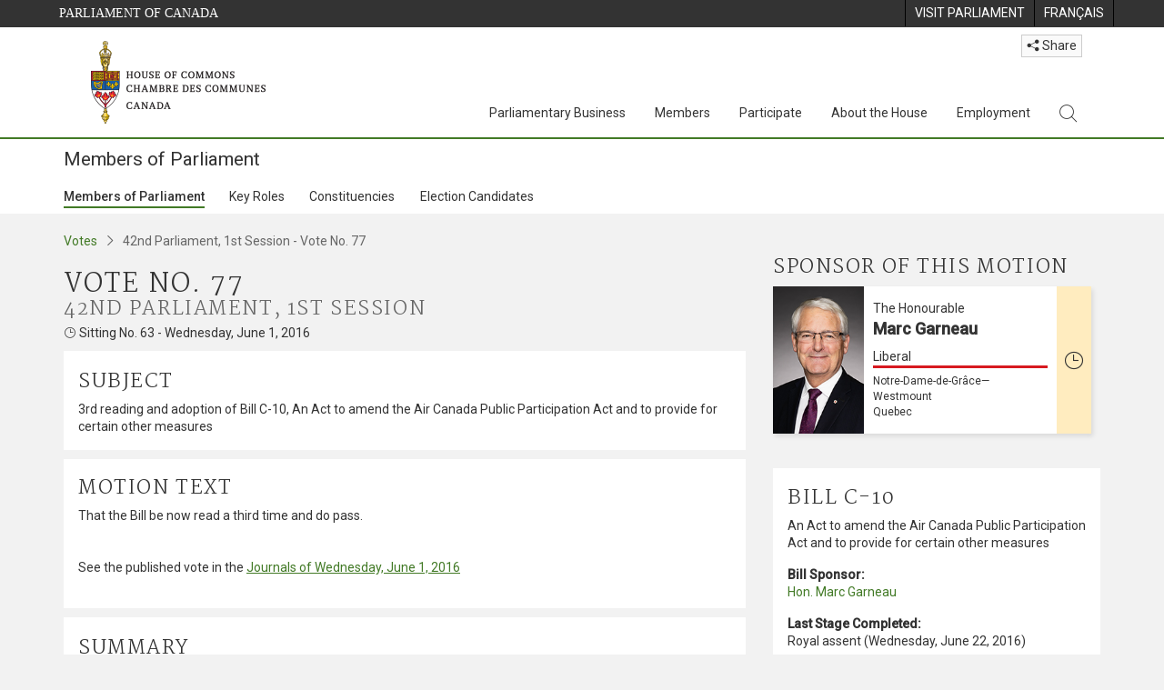

--- FILE ---
content_type: text/html; charset=utf-8
request_url: https://www.ourcommons.ca/Members/en/votes/42/1/77
body_size: 79084
content:

<!DOCTYPE html>
<html lang="en" xml:lang="en" xmlns="http://www.w3.org/1999/xhtml">
<head>
<meta charset="utf-8" />
<meta name="viewport" content="width=device-width, initial-scale=1.0" />
<meta http-equiv="X-UA-Compatible" content="IE=edge" />

<link rel="icon" href="/favicon.ico" type="image/x-icon" />
<link rel="shortcut icon" href="/favicon.ico" type="image/x-icon" />
    <title>Vote Detail - 77 - Members of Parliament - House of Commons of Canada</title>
    <meta name="description" content="Vote Detail - 77 - Members of Parliament - House of Commons of Canada" />

    
    <script src='/CommonElementsV2/js/jquery-3.7.1.min.js'></script>
<script src='/CommonElementsV2/js/popper.min.js'></script>
<script src='/CommonElementsV2/js/bootstrap.min.js'></script>
<script src='/CommonElementsV2/js/ce-hoc.min.js'></script>
<link rel='stylesheet' type='text/css' media='all' href='/CommonElementsV2/styles/bootstrap.min.css' />
<link rel='stylesheet' type='text/css' media='all' href='/CommonElementsV2/styles/hoc-icons.min.css' />
<link rel='stylesheet' type='text/css' media='all' href='/CommonElementsV2/styles/ce-hoc-main.min.css' />
<link rel='stylesheet' type='text/css' media='all' href='/CommonElementsV2/styles/ce-hoc-mobile.min.css' />
<link rel='stylesheet' type='text/css' media='all' href='/CommonElementsV2/styles/ce-hoc.min.css' />
<link rel='stylesheet' type='text/css' media='all' href='/CommonElementsV2/styles/ce-hoc-components.min.css' />
<script src='https://www.googletagmanager.com/gtag/js?id=G-WDVFHW5K08'></script>
<script> var CommonElements = {}; CommonElements.Analytics = {}; CommonElements.Analytics.Dimensions = [];  </script>
<script>window.dataLayer = window.dataLayer || [];function gtag(){dataLayer.push(arguments);}gtag('js', new Date());gtag('config', 'G-WDVFHW5K08');</script>


<link href="/Members/lib/DataTables/datatables.min.css?v=py4LR9NnSbnnMXITwqhQ51lYL357drLG6nLXU_ETzLs" rel="stylesheet" type="text/css">
<link href="https://cdn.datatables.net/2.0.8/css/dataTables.dataTables.css" rel="stylesheet" type="text/css" />


<link href="/Members/css/site.min.css?v=44H08xNIFL6tcybt1yZjAQC5pQesfOg03EpUNQaaXJ0" rel="stylesheet" type="text/css" />

<link href="https://fonts.googleapis.com/css?family=Martel&#x2B;Sans" rel="stylesheet" />
    
<link rel="stylesheet" type="text/css" media="all" href="/Members/css/Main/votes.min.css?v=U30JVDQvIvKZjMsxaoLi8emi6AHzbBChiof1LmFO1jM" />


    
</head>
<body class="body-wrapper ce-hoc vh-100">
    <!-- Parliament Header -->
		<header>
		    <!-- Skip to Content -->
			<div class="local-anchor-container">
				<a href="#StartOfContent" class="ce-hoc-skipnav sr-only sr-only-focusable">Skip to main content</a>
			</div>
		    <div id="ce-parl-header" class="ce-parl-header hidden-print">
		        <div class="container">
		            <div class="row">
		                <div class="col-7">
		                    <a href="//www.parl.ca" class="ce-parl-btn pull-left" data-analytics-eventcategory="Parliament Common Elements Menu" data-analytics-eventaction="click" data-analytics-eventlabel="Parliament Site" >Parliament of Canada</a>
		                </div>
		                <div class="col-5">
		                    <ul class="float-right" role="menu">
		                        <li role="menuitem">
		                            <a href="https://visit.parl.ca/index-e.html" class="hoccmn-parent-org" data-analytics-eventcategory="Parliament Common Elements Menu" data-analytics-eventaction="click" data-analytics-eventlabel="Visit Parliament"  rel="external" >
		                                <span class="d-none d-md-block">Visit Parliament</span>
		                                <span class="d-block d-md-none">Visit</span>
		                            </a>
		                        </li>
		                        <li role="menuitem">
		                            <a href="https://www.noscommunes.ca:443/Members/fr/votes/42/1/77" class="hoccmn-parent-org" data-analytics-eventcategory="Parliament Common Elements Menu" data-analytics-eventaction="click" data-analytics-eventlabel="Language Switch" >
		                                <span lang="fr-CA" class="d-none d-md-block">Français</span>
		                                <span lang="fr-CA" class="d-block d-md-none">FR</span>
		                            </a>
		                        </li>
		                    </ul>
		                </div>
		            </div>
		        </div>
		    </div>
		</header>
		
		<!-- HoC Header -->
		<nav id="ce-hoc-header" class="ce-hoc-nav navbar navbar-expand-lg navbar-light" aria-label="Main">
		    <div class="container">
		        <a class="navbar-brand mb-0" href="//www.ourcommons.ca" data-analytics-eventcategory="HoC Common Elements Main Menu" data-analytics-eventaction="click" data-analytics-eventlabel="HoC Crest" >
		            <img src="/CommonElementsV2/Images/ce-hoc-emblem-e.png" alt="House of Commons" />
		        </a>
		        <button class="navbar-toggler mt-3" type="button" data-toggle="collapse" data-target="#ce-hoc-nav">
		            <span class="ce-hoc-nav-hamburger">
		                <span class="icon-bar"></span>
		                <span class="icon-bar"></span>
		                <span class="icon-bar"></span>
		            </span>
		            <span class="ce-hoc-nav-lbl-menu">
		                Menu
		            </span>
		        </button>
		        <div class="ce-hoc-nav-wrapper d-none d-lg-block d-xl-block d-xxl-block">
		            <div class="dropdown ce-hoc-btn-share btn-share ml-auto py-0 px-lg-0">
		                <button type="button" class="btn btn-xs btn-light dropdown-toggle" data-toggle="dropdown"><i class="hoc-icon icon-share"></i> Share</button>
		                <ul class="dropdown-menu">
		                    <li><a id="share-media-email" href="#" title="share link with e-mail"><span class="ce-hoc-share-media-email"><i class="hoc-icon icon-envelope"></i></span> Email</a></li>
		                    <li><a id="share-media-facebook" href="#" title="share link with facebook"><span class="ce-hoc-share-media-facebook"><i class="hoc-icon icon-social-facebook"></i></span> Facebook</a></li>
		                    <li><a id="share-media-linkedin" href="#" title="share link with linked in"><span class="ce-hoc-share-media-linkedin"><i class="hoc-icon icon-social-linkedin"></i></span> LinkedIn</a></li>
		                    <li><a id="share-media-twitter" href="#" title="share link with twitter"><span class="ce-hoc-share-media-twitter"><i class="hoc-icon icon-social-twitter"></i></span> Twitter</a></li>
		                </ul>
		            </div>
		            <div id="ce-hoc-nav" class="collapse navbar-collapse">
		                <ul class="nav navbar-nav ml-auto">
		                    <li class="nav-item dropdown mx-xs-2">
		                        <a class="nav-link dropdown-toggle" href="javascript: void(0);" aria-expanded="false" data-toggle="dropdown" data-analytics-eventcategory="HoC Common Elements Main Menu" data-analytics-eventaction="click" data-analytics-eventlabel="Parliamentary Business">
		                            Parliamentary Business
		                        </a>
		                        <ul class="dropdown-menu" id="ce-hoc-nav-parliamentary-business">
		                            <li>
		                                <div class="ce-hoc-dropdown-menu-content">
		                                    <div class="row">
		                                        <div class="col-sm-12">
		                                            <a href="//www.ourcommons.ca/en/parliamentary-business" class="btn ce-hoc-btn-landing" data-analytics-eventcategory="HoC Common Elements Main Menu" data-analytics-eventaction="click" data-analytics-eventlabel="Parliamentary Business" >
		                                                Parliamentary Business - Home
		                                            </a>
		                                        </div>
		                                    </div>
		                                    <div class="row">
		                                        <div class="card-group w-100" id="ce-hoc-nav-parliamentary-business-panel-group">
		                                            <div class="col-lg-3 pr-lg-3">
		                                                <div class="ce-hoc-panel-title">
		                                                    The House
		                                                </div>
		                                                <div id="ce-hoc-nav-parlbus-house" class="panel-collapse collapse ce-hoc-collapsible-content">
		                                                    <ul class="ce-hoc-list-group-item" role="menu">
		                                                        <li role="menuitem"><a href="//www.ourcommons.ca/en/sitting-calendar" data-analytics-eventcategory="HoC Common Elements Main Menu" data-analytics-eventaction="click" data-analytics-eventlabel="Sitting Calendar" >Sitting Calendar</a></li>
		                                                        <li role="menuitem"><a href="//www.ourcommons.ca/documentviewer/en/house/latest-sitting" data-analytics-eventcategory="HoC Common Elements Main Menu" data-analytics-eventaction="click" data-analytics-eventlabel="House Publications" >House Publications</a></li>
		                                                        <li role="menuitem"><a href="//www.parl.ca/legisinfo/en/overview" data-analytics-eventcategory="HoC Common Elements Main Menu" data-analytics-eventaction="click" data-analytics-eventlabel="Bills (LEGISinfo)" >Bills (LEGIS<i>info</i>)</a></li>
		                                                        <li role="menuitem"><a href="//www.ourcommons.ca/written-questions/overview" data-analytics-eventcategory="HoC Common Elements Main Menu" data-analytics-eventaction="click" data-analytics-eventlabel="Written Questions" >Written Questions</a></li>
		                                                        <li role="menuitem"><a href="https://www.ourcommons.ca/petitions/en/Home/Index" data-analytics-eventcategory="HoC Common Elements Main Menu" data-analytics-eventaction="click" data-analytics-eventlabel="E-petitions" >Petitions</a></li>
		                                                        <li role="menuitem"><a href="//www.ourcommons.ca/members/en/votes" data-analytics-eventcategory="HoC Common Elements Main Menu" data-analytics-eventaction="click" data-analytics-eventlabel="Votes" >Votes</a></li>
		                                                        <li role="menuitem"><a href="//www.ourcommons.ca/Search/en/publications/hansard" data-analytics-eventcategory="HoC Common Elements Main Menu" data-analytics-eventaction="click" data-analytics-eventlabel="Search the Debates (Hansard)" >Search the Debates (Hansard)</a></li>
		                                                        <li role="menuitem"><a href="//www.ourcommons.ca/documentviewer/en/house/status-business" data-analytics-eventcategory="HoC Common Elements Main Menu" data-analytics-eventaction="click" data-analytics-eventlabel="Status of House Business" >Status of House Business</a></li>
		                                                    </ul>
		                                                </div>
		                                            </div>
		                                            <div class="col-lg-3 pr-lg-3">
		                                                <div class="ce-hoc-panel-title">
		                                                    Committees
		                                                </div>
		                                                <div id="ce-hoc-nav-parlbus-committees" class="panel-collapse collapse ce-hoc-collapsible-content">
		                                                    <ul class="ce-hoc-list-group-item" role="menu">
		                                                        <li role="menuitem"><a href="//www.ourcommons.ca/Committees/en/Home" data-analytics-eventcategory="HoC Common Elements Main Menu" data-analytics-eventaction="click" data-analytics-eventlabel="List of Committees and Overview" >List of Committees and Overview</a></li>
		                                                        <li role="menuitem"><a href="//www.ourcommons.ca/Committees/en/Meetings" data-analytics-eventcategory="HoC Common Elements Main Menu" data-analytics-eventaction="click" data-analytics-eventlabel="Meetings" >Meetings</a></li>
		                                                        <li role="menuitem"><a href="//www.parl.ca/legisinfo/en/bills?status&#x3D;352&amp;advancedview&#x3D;true" data-analytics-eventcategory="HoC Common Elements Main Menu" data-analytics-eventaction="click" data-analytics-eventlabel="Bills in Committee (LEGISinfo)" >Bills in Committee (LEGIS<i>info</i>)</a></li>
		                                                        <li role="menuitem"><a href="//www.ourcommons.ca/Committees/en/Work" data-analytics-eventcategory="HoC Common Elements Main Menu" data-analytics-eventaction="click" data-analytics-eventlabel="Studies, Activities and Reports" >Studies, Activities and Reports</a></li>
		                                                        <li role="menuitem"><a href="//www.ourcommons.ca/Search/en/publications/evidence" data-analytics-eventcategory="HoC Common Elements Main Menu" data-analytics-eventaction="click" data-analytics-eventlabel="Search the Transcripts" >Search the Transcripts</a></li>
		                                                        <li role="menuitem"><a href="//www.ourcommons.ca/Committees/en/Participate" data-analytics-eventcategory="HoC Common Elements Main Menu" data-analytics-eventaction="click" data-analytics-eventlabel="Committee-Participate" >Participate</a></li>
		                                                    </ul>
		                                                </div>
		                                            </div>
		                                            <div class="col-lg-3 pr-lg-3">
		                                                <div class="ce-hoc-panel-title">
		                                                    Resources
		                                                </div>
		                                                <div id="ce-hoc-nav-parlbus-resources" class="panel-collapse collapse ce-hoc-collapsible-content">
		                                                    <ul class="ce-hoc-list-group-item" role="menu">
		                                                        <li role="menuitem"><a href="//www.ourcommons.ca/procedure/overview/index-e.html" data-analytics-eventcategory="HoC Common Elements Main Menu" data-analytics-eventaction="click" data-analytics-eventlabel="Procedural Information" >Procedural Information</a></li>
		                                                    </ul>
		                                                    <div class="ce-hoc-groupbox">
		                                                        <p>Library of Parliament</p>
		                                                        <div class="clearfix"></div>
		                                                        <ul class="ce-hoc-list-group-item" role="menu">
		                                                            <li role="menuitem">
		                                                                <a href="https://lop.parl.ca/sites/PublicWebsite/default/en_CA/ResearchPublications/LegislativeSummaries" data-analytics-eventcategory="HoC Common Elements Main Menu" data-analytics-eventaction="click" data-analytics-eventlabel="Legislative Summaries"  rel="external" >Legislative Summaries</a>
		                                                            </li>
		                                                            <li role="menuitem">
		                                                                <a href="https://lop.parl.ca/About/Library/VirtualLibrary/research-for-parliament-e.html" data-analytics-eventcategory="HoC Common Elements Main Menu" data-analytics-eventaction="click" data-analytics-eventlabel="Research Publications"  rel="external" >Research Publications</a>
		                                                            </li>
		                                                            <li role="menuitem">
		                                                                <a href="http://parl.canadiana.ca/?usrlang&#x3D;en" data-analytics-eventcategory="HoC Common Elements Main Menu" data-analytics-eventaction="click" data-analytics-eventlabel="Historical Debates and Journals (1867-1993)"  rel="external" ><div class='deacrease-letter-spacing'>Parliamentary Historical Resources <br/>(1867-1993)</div></a>
		                                                            </li>
		                                                        </ul>
		                                                    </div>
		                                                </div>
		                                            </div>
		                                            <div class="col-lg-3 pr-lg-3">
		                                                <div class="ce-hoc-panel-title">
		                                                    Parliamentary Diplomacy
		                                                </div>
		                                                <div id="ce-hoc-nav-parlbus-parliamentary-diplomacy" class="panel-collapse collapse ce-hoc-collapsible-content">
		                                                    <ul class="ce-hoc-list-group-item" role="menu">
		                                                        <li role="menuitem"><a href="//www.parl.ca/diplomacy/en" data-analytics-eventcategory="HoC Common Elements Main Menu" data-analytics-eventaction="click" data-analytics-eventlabel="Diplomacy - Home" >Parliamentary Diplomacy - Home</a></li>
		                                                        <li role="menuitem"><a href="//www.parl.ca/diplomacy/en/speakers/activities-and-reports" data-analytics-eventcategory="HoC Common Elements Main Menu" data-analytics-eventaction="click" data-analytics-eventlabel="Speakers&#x27; Activities" >Speakers' Activities</a></li>
		                                                        <li role="menuitem"><a href="//www.parl.ca/diplomacy/en/associations" data-analytics-eventcategory="HoC Common Elements Main Menu" data-analytics-eventaction="click" data-analytics-eventlabel="Parliamentary Associations" >Parliamentary Associations</a></li>
		                                                        <li role="menuitem"><a href="//www.parl.ca/diplomacy/en/speakers/visits-and-events" data-analytics-eventcategory="HoC Common Elements Main Menu" data-analytics-eventaction="click" data-analytics-eventlabel="Visits and Events" >Visits and Events</a></li>
		                                                        <li role="menuitem"><a href="//www.parl.ca/diplomacy/en/conferences" data-analytics-eventcategory="HoC Common Elements Main Menu" data-analytics-eventaction="click" data-analytics-eventlabel="Conferences" >Conferences</a></li>
		                                                        <li role="menuitem"><a href="//www.parl.ca/diplomacy/en/speakers/posp" data-analytics-eventcategory="HoC Common Elements Main Menu" data-analytics-eventaction="click" data-analytics-eventlabel="Parliamentary Officers&#x27; Study Program" >Parliamentary Officers' Study Program</a></li>
		                                                    </ul>
		                                                </div>
		                                            </div>
		                                        </div>
		                                    </div>
		                                </div>
		                            </li>
		                        </ul>
		                    </li>
		                    <li class="nav-item dropdown mx-xs-2">
		                        <a class="nav-link dropdown-toggle" href="javascript: void(0);" aria-expanded="false" data-toggle="dropdown" data-analytics-eventcategory="HoC Common Elements Main Menu" data-analytics-eventaction="click" data-analytics-eventlabel="Members">
		                            Members
		                        </a>
		                        <ul class="dropdown-menu" id="ce-hoc-nav-members">
		                            <li>
		                                <div class="ce-hoc-dropdown-menu-content">
		                                    <div class="row">
		                                        <div class="col-sm-12">
		                                            <a href="//www.ourcommons.ca/en/members" class="btn ce-hoc-btn-landing" data-analytics-eventcategory="HoC Common Elements Main Menu" data-analytics-eventaction="click" data-analytics-eventlabel="Members" >
		                                                Members - Home
		                                            </a>
		                                        </div>
		                                    </div>
		                                    <div class="row">
		                                        <div class="card-group w-100" id="ce-hoc-nav-members-panel-group">
		                                            <div class="col-lg-4 pr-lg-3">
		                                                <div class="ce-hoc-panel-title">
		                                                    Members and Roles
		                                                </div>
		                                                <div id="ce-hoc-nav-members-roles" class="panel-collapse collapse ce-hoc-collapsible-content">
		                                                    <ul class="ce-hoc-list-group-item" role="menu">
		                                                        <li role="menuitem"><a href="//www.ourcommons.ca/Members/en" data-analytics-eventcategory="HoC Common Elements Main Menu" data-analytics-eventaction="click" data-analytics-eventlabel="Members of Parliament" >Members of Parliament</a></li>
		                                                        <li role="menuitem"><a href="//www.ourcommons.ca/Speaker/en" data-analytics-eventcategory="HoC Common Elements Main Menu" data-analytics-eventaction="click" data-analytics-eventlabel="The Speaker" >The Speaker</a></li>
		                                                        <li role="menuitem"><a href="//www.ourcommons.ca/Members/en/ministries" data-analytics-eventcategory="HoC Common Elements Main Menu" data-analytics-eventaction="click" data-analytics-eventlabel="Ministry (Cabinet)" >Ministry (Cabinet)</a></li>
		                                                        <li role="menuitem"><a href="//www.ourcommons.ca/Members/en/parliamentary-secretaries" data-analytics-eventcategory="HoC Common Elements Main Menu" data-analytics-eventaction="click" data-analytics-eventlabel="Parliamentary Secretaries" >Parliamentary Secretaries</a></li>
		                                                        <li role="menuitem"><a href="//www.ourcommons.ca/members/en/house-officers" data-analytics-eventcategory="HoC Common Elements Main Menu" data-analytics-eventaction="click" data-analytics-eventlabel="Party Leaders and other House Officers" >Party Leaders and other House Officers</a></li>
		                                                    </ul>
		                                                </div>
		                                            </div>
		                                            <div class="col-lg-4 pr-lg-3">
		                                                <div class="ce-hoc-panel-title">
		                                                    Related Information
		                                                </div>
		                                                <div id="ce-hoc-nav-members-related-information" class="panel-collapse collapse ce-hoc-collapsible-content">
		                                                    <ul class="ce-hoc-list-group-item" role="menu">
		                                                        <li role="menuitem"><a href="//www.ourcommons.ca/Members/en/party-standings" data-analytics-eventcategory="HoC Common Elements Main Menu" data-analytics-eventaction="click" data-analytics-eventlabel="Party Standings" >Party Standings</a></li>
		                                                        <li role="menuitem"><a href="//www.ourcommons.ca/Members/en/floorplan" data-analytics-eventcategory="HoC Common Elements Main Menu" data-analytics-eventaction="click" data-analytics-eventlabel="Seating Plan" >Seating Plan</a></li>
		                                                        <li role="menuitem"><a href="//www.ourcommons.ca/ProactiveDisclosure/en/members" data-analytics-eventcategory="HoC Common Elements Main Menu" data-analytics-eventaction="click" data-analytics-eventlabel="Members&#x27; Expenditures" >Members' Expenditures</a></li>
		                                                        <li role="menuitem"><a href="//www.ourcommons.ca/boie/en/reports-and-disclosure#dt" data-analytics-eventcategory="HoC Common Elements Main Menu" data-analytics-eventaction="click" data-analytics-eventlabel="Registry of Designated Travellers" >Registry of Designated Travellers</a></li>
		                                                        <li role="menuitem"><a href="//www.ourcommons.ca/about/schedules/MembersTypicalWeek-e.html" data-analytics-eventcategory="HoC Common Elements Main Menu" data-analytics-eventaction="click" data-analytics-eventlabel="A Member&#x27;s Typical Week" >A Member's Typical Week</a></li>
		                                                    </ul>
		                                                </div>
		                                            </div>
		                                            <div class="col-lg-4 pr-lg-3">
		                                                <div class="ce-hoc-panel-title">
		                                                    Resources
		                                                </div>
		                                                <div id="ce-hoc-nav-members-resources" class="panel-collapse collapse ce-hoc-collapsible-content">
		                                                    <ul class="ce-hoc-list-group-item" role="menu">
		                                                        <li role="menuitem"><a href="//www.ourcommons.ca/Members/en/addresses" data-analytics-eventcategory="HoC Common Elements Main Menu" data-analytics-eventaction="click" data-analytics-eventlabel="Contact Members of Parliament" >Contact Members of Parliament</a></li>
		                                                        <li role="menuitem"><a href="//www.ourcommons.ca/Members/en/constituencies" data-analytics-eventcategory="HoC Common Elements Main Menu" data-analytics-eventaction="click" data-analytics-eventlabel="Constituencies" >Constituencies</a></li>
		                                                    </ul>
		                                                    <div class="ce-hoc-groupbox">
		                                                        <p>Library of Parliament</p>
		                                                        <div class="clearfix"></div>
		                                                        <ul class="ce-hoc-list-group-item" role="menu">
		                                                            <li role="menuitem">
		                                                                <a href="https://lop.parl.ca/sites/ParlInfo/default/en_CA" data-analytics-eventcategory="HoC Common Elements Main Menu" data-analytics-eventaction="click" data-analytics-eventlabel="Historical Information (PARLINFO)"  rel="external" >Historical Information (PARLINFO)</a>
		                                                            </li>
		                                                        </ul>
		                                                    </div>
		                                                </div>
		                                            </div>
		                                        </div>
		                                    </div>
		                                </div>
		                            </li>
		                        </ul>
		                    </li>
		                    <li class="nav-item dropdown mx-xs-2">
		                        <a class="nav-link dropdown-toggle" href="javascript: void(0);" aria-expanded="false" data-toggle="dropdown" data-analytics-eventcategory="HoC Common Elements Main Menu" data-analytics-eventaction="click" data-analytics-eventlabel="Participate">
		                            Participate
		                        </a>
		                        <ul class="dropdown-menu" id="ce-hoc-nav-participate">
		                            <li>
		                                <div class="ce-hoc-dropdown-menu-content">
		                                    <div class="row">
		                                        <div class="col-sm-12">
		                                            <a href="//www.ourcommons.ca/en/participate" class="btn ce-hoc-btn-landing" data-analytics-eventcategory="HoC Common Elements Main Menu" data-analytics-eventaction="click" data-analytics-eventlabel="Participate" >
		                                                Participate - Home
		                                            </a>
		                                        </div>
		                                    </div>
		                                    <div class="row">
		                                        <div class="card-group w-100" id="ce-hoc-nav-participate-panel-group">
		                                            <div class="col-lg-4 pr-lg-3">
		                                                <div class="ce-hoc-panel-title">
		                                                    The House
		                                                </div>
		                                                <div id="ce-hoc-nav-participate-house" class="panel-collapse collapse ce-hoc-collapsible-content">
		                                                    <ul class="ce-hoc-list-group-item" role="menu">
		                                                        <li role="menuitem"><a href="https://visit.parl.ca/visit-e.html#live-debates" data-analytics-eventcategory="HoC Common Elements Main Menu" data-analytics-eventaction="click" data-analytics-eventlabel="Attend Live Debates"  rel="external" >Attend Live Debates</a></li>
		                                                        <li role="menuitem"><a href="https://parlvu.parl.gc.ca/harmony/en" data-analytics-eventcategory="HoC Common Elements Main Menu" data-analytics-eventaction="click" data-analytics-eventlabel="Watch and Listen to Chamber Proceedings"  rel="external" >Watch and Listen to Chamber Proceedings</a></li>
		                                                        <li role="menuitem"><a href="https://www.ourcommons.ca/petitions/en/Home/Index" data-analytics-eventcategory="HoC Common Elements Main Menu" data-analytics-eventaction="click" data-analytics-eventlabel="Create or Sign an E-petitions" >Create or Sign a Petition</a></li>
		                                                        <li role="menuitem"><a href="//www.ourcommons.ca/About/Schedules/DailyOrderOfBusiness-e.html" data-analytics-eventcategory="HoC Common Elements Main Menu" data-analytics-eventaction="click" data-analytics-eventlabel="A Typical Week at the House" >A Typical Week at the House</a></li>
		                                                        <li role="menuitem"><a href="//www.ourcommons.ca/Members/en/addresses" data-analytics-eventcategory="HoC Common Elements Main Menu" data-analytics-eventaction="click" data-analytics-eventlabel="Contact a Member of Parliament" >Contact a Member of Parliament</a></li>
		                                                        <li role="menuitem"><a href="//www.parl.ca/legisinfo/en/overview" data-analytics-eventcategory="HoC Common Elements Main Menu" data-analytics-eventaction="click" data-analytics-eventlabel="Follow a Bill (LEGISinfo)" >Follow a Bill (LEGIS<i>info</i>)</a></li>
		                                                    </ul>
		                                                </div>
		                                            </div>
		                                            <div class="col-lg-4 pr-lg-3">
		                                                <div class="ce-hoc-panel-title">
		                                                    Committees
		                                                </div>
		                                                <div id="ce-hoc-nav-participate-committees" class="panel-collapse collapse ce-hoc-collapsible-content">
		                                                    <ul class="ce-hoc-list-group-item" role="menu">
		                                                        <li role="menuitem"><a href="//www.ourcommons.ca/Committees/en/Participate#attend" data-analytics-eventcategory="HoC Common Elements Main Menu" data-analytics-eventaction="click" data-analytics-eventlabel="Attend Meetings" >Attend Meetings</a></li>
		                                                        <li role="menuitem"><a href="https://parlvu.parl.gc.ca/harmony/en" data-analytics-eventcategory="HoC Common Elements Main Menu" data-analytics-eventaction="click" data-analytics-eventlabel="Watch and Listen to Committee Proceedings"  rel="external" >Watch and Listen to Committee Proceedings</a></li>
		                                                        <li role="menuitem"><a href="//www.ourcommons.ca/Committees/en/Participate#participate" data-analytics-eventcategory="HoC Common Elements Main Menu" data-analytics-eventaction="click" data-analytics-eventlabel="Current Consultations" >Current Consultations</a></li>
		                                                        <li role="menuitem"><a href="//www.ourcommons.ca/Committees/en/Participate" data-analytics-eventcategory="HoC Common Elements Main Menu" data-analytics-eventaction="click" data-analytics-eventlabel="How to Submit a Brief and Appear" >How to Submit a Brief and Appear</a></li>
		                                                        <li role="menuitem"><a href="//www.ourcommons.ca/Committees/Styles/images/participate/committee-room-layout-large-e.png" data-analytics-eventcategory="HoC Common Elements Main Menu" data-analytics-eventaction="click" data-analytics-eventlabel="Layout of a Typical Committee Room" >Layout of a Typical Committee Room</a></li>
		                                                        <li role="menuitem"><a href="//www.ourcommons.ca/Committees/en/ContactUs" data-analytics-eventcategory="HoC Common Elements Main Menu" data-analytics-eventaction="click" data-analytics-eventlabel="Contact a Committee" >Contact a Committee</a></li>
		                                                    </ul>
		                                                </div>
		                                            </div>
		                                            <div class="col-lg-4 pr-lg-3">
		                                                <div class="ce-hoc-panel-title">
		                                                    Resources
		                                                </div>
		                                                <div id="ce-hoc-nav-participate-resources" class="panel-collapse collapse ce-hoc-collapsible-content">
		                                                    <ul class="ce-hoc-list-group-item" role="menu">
		                                                        <li role="menuitem"><a href="//www.ourcommons.ca/procedure/overview/index-e.html" data-analytics-eventcategory="HoC Common Elements Main Menu" data-analytics-eventaction="click" data-analytics-eventlabel="Procedural Information" >Procedural Information</a></li>
		                                                    </ul>
		                                                    <div class="ce-hoc-groupbox">
		                                                        <p>Library of Parliament</p>
		                                                        <div class="clearfix"></div>
		                                                        <ul class="ce-hoc-list-group-item" role="menu">
		                                                            <li role="menuitem">
		                                                                <a href="https://lop.parl.ca/About/Parliament/Education/classroom-activities-e.html" data-analytics-eventcategory="HoC Common Elements Main Menu" data-analytics-eventaction="click" data-analytics-eventlabel="Classroom Activities"  rel="external" >Classroom Activities</a>
		                                                            </li>
		                                                            <li role="menuitem">
		                                                                <a href="https://lop.parl.ca/About/Parliament/Education/teacher-resources-e.html" data-analytics-eventcategory="HoC Common Elements Main Menu" data-analytics-eventaction="click" data-analytics-eventlabel="Teacher Resources"  rel="external" >Teacher Resources</a>
		                                                            </li>
		                                                            <li role="menuitem">
		                                                                <a href="https://lop.parl.ca/About/Parliament/Education/teachers-institute-e.html" data-analytics-eventcategory="HoC Common Elements Main Menu" data-analytics-eventaction="click" data-analytics-eventlabel="Teachers Institute"  rel="external" >Teachers Institute</a>
		                                                            </li>
		                                                        </ul>
		                                                    </div>
		                                                </div>
		                                            </div>
		                                        </div>
		                                    </div>
		                                </div>
		                            </li>
		                        </ul>
		                    </li>
		                    <li class="nav-item dropdown mx-xs-2">
		                        <a class="nav-link dropdown-toggle" href="javascript: void(0);" aria-expanded="false" data-toggle="dropdown" data-analytics-eventcategory="HoC Common Elements Main Menu" data-analytics-eventaction="click" data-analytics-eventlabel="About the House">
		                            About the House
		                        </a>
		                        <ul class="dropdown-menu" id="ce-hoc-nav-about">
		                            <li>
		                                <div class="ce-hoc-dropdown-menu-content">
		                                    <div class="row">
		                                        <div class="col-sm-12">
		                                            <a href="//www.ourcommons.ca/en/about-the-house" class="btn ce-hoc-btn-landing" data-analytics-eventcategory="HoC Common Elements Main Menu" data-analytics-eventaction="click" data-analytics-eventlabel="About the House" >
		                                                About the House - Home
		                                            </a>
		                                        </div>
		                                    </div>
		                                    <div class="row">
		                                        <div class="card-group w-100" id="ce-hoc-nav-about-panel-group">
		                                            <div class="col-lg-4 pr-lg-3">
		                                                <div class="ce-hoc-panel-title">
		                                                    Transparency and accountability
		                                                </div>
		                                                <div id="ce-hoc-nav-about-transparency-accountability" class="panel-collapse collapse ce-hoc-collapsible-content">
		                                                    <ul class="ce-hoc-list-group-item" role="menu">
		                                                        <li role="menuitem"><a href="//www.ourcommons.ca/boie/en" data-analytics-eventcategory="HoC Common Elements Main Menu" data-analytics-eventaction="click" data-analytics-eventlabel="Board of Internal Economy" >Board of Internal Economy</a></li>
		                                                        <li role="menuitem"><a href="//www.ourcommons.ca/boie/en/by-laws-and-policies" data-analytics-eventcategory="HoC Common Elements Main Menu" data-analytics-eventaction="click" data-analytics-eventlabel="By-Laws and Policies" >By-Laws and Policies</a></li>
		                                                        <li role="menuitem"><a href="//www.ourcommons.ca/boie/en/by-laws-and-policies#mas" data-analytics-eventcategory="HoC Common Elements Main Menu" data-analytics-eventaction="click" data-analytics-eventlabel="Members&#x27; Allowances and Services" >Members' Allowances and Services</a></li>
		                                                        <li role="menuitem"><a href="//www.ourcommons.ca/About/Administration/Index-e.html" data-analytics-eventcategory="HoC Common Elements Main Menu" data-analytics-eventaction="click" data-analytics-eventlabel="House Administration" >House Administration</a></li>
		                                                        <li role="menuitem"><a href="//www.ourcommons.ca/boie/en/reports-and-disclosure" data-analytics-eventcategory="HoC Common Elements Main Menu" data-analytics-eventaction="click" data-analytics-eventlabel="Reports and Disclosure" >Reports and Disclosure</a></li>
		                                                        <li role="menuitem"><a href="//www.ourcommons.ca/About/StandingOrders/appa1-e.htm" data-analytics-eventcategory="HoC Common Elements Main Menu" data-analytics-eventaction="click" data-analytics-eventlabel="Conflict of Interest Code for Members" >Conflict of Interest Code for Members</a></li>
		                                                        <li role="menuitem"><a href="//www.ourcommons.ca/en/accessibility" data-analytics-eventcategory="HoC Common Elements Main Menu" data-analytics-eventaction="click" data-analytics-eventlabel="Accessibility" >Accessibility</a></li>
		                                                    </ul>
		                                                </div>
		                                            </div>
		                                            <div class="col-lg-4 pr-lg-3">
		                                                <div class="ce-hoc-panel-title">
		                                                    Arts and Heritage
		                                                </div>
		                                                <div id="ce-hoc-nav-about-history-art-architecture" class="panel-collapse collapse ce-hoc-collapsible-content">
		                                                    <ul class="ce-hoc-list-group-item" role="menu">
		                                                        <li role="menuitem"><a href="//www.ourcommons.ca/heritage/en/home" data-analytics-eventcategory="HoC Common Elements Main Menu" data-analytics-eventaction="click" data-analytics-eventlabel="History, Art and Architecture" >History, Art and Architecture</a></li>
		                                                        <li role="menuitem"><a href="//www.ourcommons.ca/About/BuildingTheFuture/Index-e.html" data-analytics-eventcategory="HoC Common Elements Main Menu" data-analytics-eventaction="click" data-analytics-eventlabel="Future of the Parliamentary Precinct" >Future of the Parliamentary Precinct</a></li>
		                                                        <li role="menuitem"><a href="//www.ourcommons.ca/heritage/en/parliamentary-buildings/past/memorial-chamber" data-analytics-eventcategory="HoC Common Elements Main Menu" data-analytics-eventaction="click" data-analytics-eventlabel="Memorial Chamber" >Memorial Chamber</a></li>
		                                                        <li role="menuitem"><a href="//www.ourcommons.ca/heritage/en/carillon" data-analytics-eventcategory="HoC Common Elements Main Menu" data-analytics-eventaction="click" data-analytics-eventlabel="Carillon" >Carillon</a></li>
		                                                    </ul>
		                                                </div>
		                                            </div>
		                                            <div class="col-lg-4 pr-lg-3">
		                                                <div class="ce-hoc-panel-title">
		                                                    In pictures
		                                                </div>
		                                                <div id="ce-hoc-nav-about-pictures" class="panel-collapse collapse ce-hoc-collapsible-content">
		                                                    <ul class="ce-hoc-list-group-item" role="menu">
		                                                        <li role="menuitem"><a href="/About/BuildingTheFuture/WestBlock/VirtualTours/chamber/en/" data-analytics-eventcategory="HoC Common Elements Main Menu" data-analytics-eventaction="click" data-analytics-eventlabel="Virtual Tour of the House"  rel="external" >Virtual Tour of the House</a></li>
		                                                        <li role="menuitem"><a href="//www.tpsgc-pwgsc.gc.ca/citeparlementaire-parliamentaryprecinct/camera-eng.html" data-analytics-eventcategory="HoC Common Elements Main Menu" data-analytics-eventaction="click" data-analytics-eventlabel="Live Hill Cam"  rel="external" >Live Hill Cam</a></li>
		                                                        <li role="menuitem"><a href="https://www.instagram.com/ourcommonsca/" data-analytics-eventcategory="HoC Common Elements Main Menu" data-analytics-eventaction="click" data-analytics-eventlabel="Photo Gallery"  rel="external" >Photo Gallery</a></li>
		                                                    </ul>
		                                                </div>
		                                            </div>
		                                        </div>
		                                    </div>
		                                </div>
		                            </li>
		                        </ul>
		                    </li>
		                    <li class="nav-item dropdown mx-xs-2">
		                        <a class="nav-link dropdown-toggle" href="javascript: void(0);" aria-expanded="false" data-toggle="dropdown" data-analytics-eventcategory="HoC Common Elements Main Menu" data-analytics-eventaction="click" data-analytics-eventlabel="Employment">
		                            Employment
		                        </a>
		                        <ul class="dropdown-menu" id="ce-hoc-nav-employment">
		                            <li>
		                                <div class="ce-hoc-dropdown-menu-content">
		                                    <div class="row">
		                                        <div class="col-sm-12">
		                                            <a href="//www.ourcommons.ca/en/employment" class="btn ce-hoc-btn-landing" data-analytics-eventcategory="HoC Common Elements Main Menu" data-analytics-eventaction="click" data-analytics-eventlabel="Employment" >
		                                                Employment - Home
		                                            </a>
		                                        </div>
		                                    </div>
		                                    <div class="row">
		                                        <div class="card-group w-100" id="ce-hoc-nav-employment-panel-group">
		                                            <div class="col-lg-4 pr-lg-3">
		                                                <div class="ce-hoc-panel-title">
		                                                    Working for the administration
		                                                </div>
		                                                <div id="ce-hoc-nav-employment-opportunities" class="panel-collapse collapse ce-hoc-collapsible-content">
		                                                    <ul class="ce-hoc-list-group-item" role="menu">
		                                                        <li role="menuitem"><a href="//www.ourcommons.ca/en/employment/current-opportunities" data-analytics-eventcategory="HoC Common Elements Main Menu" data-analytics-eventaction="click" data-analytics-eventlabel="Current Opportunities at the House of Commons"  rel="external" >Current Opportunities at the House of Commons</a></li>
		                                                        <li role="menuitem"><a href="//www.ourcommons.ca/About/Employment/eligibility-e.html" data-analytics-eventcategory="HoC Common Elements Main Menu" data-analytics-eventaction="click" data-analytics-eventlabel="Eligibility and Selection" >Eligibility and Selection</a></li>
		                                                        <li role="menuitem"><a href="https://jobs.smartrecruiters.com/oneclick-ui/company/HouseOfCommonsCanadaChambreDesCommunesCanada/job/3938755626?lang=en&amp;sid=&amp;dcr_ci=HouseOfCommonsCanadaChambreDesCommunesCanada" data-analytics-eventcategory="HoC Common Elements Main Menu" data-analytics-eventaction="click" data-analytics-eventlabel="Resumé Bank"  rel="external" >General Application</a></li>
		                                                        <li role="menuitem"><a href="//www.ourcommons.ca/About/Employment/working-e.html" data-analytics-eventcategory="HoC Common Elements Main Menu" data-analytics-eventaction="click" data-analytics-eventlabel="Who We Are and What We Offer"  rel="external" >Who We Are and What We Offer</a></li>
		                                                    </ul>
		                                                </div>
		                                            </div>
		                                            <div class="col-lg-4 pr-lg-3">
		                                                <div class="ce-hoc-panel-title">
		                                                    Student Opportunities
		                                                </div>
		                                                <div id="ce-hoc-nav-employment-youth" class="panel-collapse collapse ce-hoc-collapsible-content">
		                                                    <ul class="ce-hoc-list-group-item" role="menu">
		                                                        <li role="menuitem"><a href="//www.ourcommons.ca/en/employment/students" data-analytics-eventcategory="HoC Common Elements Main Menu" data-analytics-eventaction="click" data-analytics-eventlabel="Student Employment" >Student Employment</a></li>
		                                                        <li role="menuitem"><a href="//www.ourcommons.ca/About/PageProgram/Index-e.html" data-analytics-eventcategory="HoC Common Elements Main Menu" data-analytics-eventaction="click" data-analytics-eventlabel="Page Program" >Page Program</a></li>
		                                                        <li role="menuitem"><a href="//pip-psp.org" data-analytics-eventcategory="HoC Common Elements Main Menu" data-analytics-eventaction="click" data-analytics-eventlabel="Parliamentary Internship Programme"  rel="external" >Parliamentary Internship Programme</a></li>
		                                                    </ul>
		                                                </div>
		                                            </div>
		                                            <div class="col-lg-4 pr-lg-3">
		                                                <div class="ce-hoc-panel-title">
		                                                    Working for a Member of Parliament
		                                                </div>
		                                                <div id="ce-hoc-nav-employment-working" class="panel-collapse collapse ce-hoc-collapsible-content">
		                                                    <ul class="ce-hoc-list-group-item" role="menu">
		                                                        <li role="menuitem"><a href="//www.ourcommons.ca/en/employment/members" data-analytics-eventcategory="HoC Common Elements Main Menu" data-analytics-eventaction="click" data-analytics-eventlabel="Current Listed Opportunities" >Current Listed Opportunities Working for a Member of Parliament</a></li>
		                                                    </ul>
		                                                </div>
		                                            </div>
		                                        </div>
		                                    </div>
		                                </div>
		                            </li>
		                        </ul>
		                    </li>
		                    <li class="nav-item dropdown ce-hoc-search-dropdown mx-xs-2">
		                        <a href="#" data-toggle="dropdown" class="nav-link dropdown-toggle" aria-expanded="false">
		                            <span class="hoc-icon icon-search" aria-hidden="true" title="Search"></span>
		                            <span class="ce-hoc-lbl-search">Search</span>
		                        </a>
		                        <ul class="dropdown-menu">
		                            <li>
		                                <div class="ce-hoc-dropdown-menu-content">
		                                    <div class="row">
		                                        <div class="col-sm-12 text-center">
		                                            <form role="search" action="//www.ourcommons.ca/Search/en" method="get">
		                                                <div class="form-inline justify-content-center">
		                                                    <div class="input-group ce-hoc-search-group">
		                                                        <label for="ce-hoc-search-query" class="sr-only">Search</label>
		                                                        <input id="ce-hoc-search-query" class="form-control ce-hoc-inp-search" placeholder="Search" name="text" title="Search" aria-label="Search" type="search" value="" size="27" maxlength="150">
		                                                        <div class="input-group-btn input-group-append">
		                                                            <button class="btn btn-primary form-control ce-hoc-btn-search" id="ce-hoc-search-submit" type="submit"><i class="hoc-icon icon-search"></i><span class="sr-only">Search</span></button>
		                                                        </div>
		                                                        <label for="ce-hoc-sitesearch-location" class="sr-only">Search Source</label>
		                                                        <select id="ce-hoc-sitesearch-location" class="form-control selectpicker ce-hoc-sel-search" name="searchToolCode">
		                                                            <option label="Full website" value="website" data-analytics-eventcategory="HoC Common Elements Main Menu" data-analytics-eventaction="click">Full website</option>
		                                                            <option label="Member" value="members-of-parliament" data-analytics-eventcategory="HoC Common Elements Main Menu" data-analytics-eventaction="click">Member</option>
		                                                            <option label="Bill" value="bills" data-analytics-eventcategory="HoC Common Elements Main Menu" data-analytics-eventaction="click">Bill</option>
		                                                            <option label="Topic" value="publications" data-analytics-eventcategory="HoC Common Elements Main Menu" data-analytics-eventaction="click">Topic</option>
		                                                            <option label="Petition" value="petitions" data-analytics-eventcategory="HoC Common Elements Main Menu" data-analytics-eventaction="click">Petition</option>
		                                                            <option label="Writen Question" value="written-questions" data-analytics-eventcategory="HoC Common Elements Main Menu" data-analytics-eventaction="click">Writen Question</option>
		                                                        </select>
		                                                    </div>
		                                                </div>
		                                            </form>
		                                        </div>
		                                    </div>
		                                </div>
		                            </li>
		                        </ul>
		                    </li>
		                </ul>
		            </div>
		        </div>
		
		        <div class="ce-hoc-nav-wrapper d-lg-none d-xl-none d-xxl-none d-sm-block d-md-block d-xs-block">
		            <div class="dropdown ce-hoc-btn-share btn-share ml-auto py-0 px-lg-0">
		                <button type="button" class="btn btn-xs btn-light dropdown-toggle" data-toggle="dropdown"><i class="hoc-icon icon-share"></i> Share</button>
		                <ul class="dropdown-menu">
		                    <li><a id="share-media-email" href="#" title="share link with e-mail"><span class="ce-hoc-share-media-email"><i class="hoc-icon icon-envelope"></i></span> Email</a></li>
		                    <li><a id="share-media-facebook" href="#" title="share link with facebook"><span class="ce-hoc-share-media-facebook"><i class="hoc-icon icon-social-facebook"></i></span> Facebook</a></li>
		                    <li><a id="share-media-linkedin" href="#" title="share link with linked in"><span class="ce-hoc-share-media-linkedin"><i class="hoc-icon icon-social-linkedin"></i></span> LinkedIn</a></li>
		                    <li><a id="share-media-twitter" href="#" title="share link with twitter"><span class="ce-hoc-share-media-twitter"><i class="hoc-icon icon-social-twitter"></i></span> Twitter</a></li>
		                </ul>
		            </div>
		            <div id="ce-hoc-nav" class="collapse navbar-collapse">
		                <ul class="nav navbar-nav ml-auto">
		                    <li class="nav-item dropdown mx-xs-2">
		                        <a class="nav-link dropdown-toggle" href="javascript: void(0);" aria-expanded="false" data-toggle="dropdown" data-analytics-eventcategory="HoC Common Elements Main Menu" data-analytics-eventaction="click" data-analytics-eventlabel="Parliamentary Business">
		                            Parliamentary Business
		                        </a>
		                        <ul class="dropdown-menu" id="ce-hoc-nav-parliamentary-business">
		                            <li class="ce-hoc-dropdown-menu-content">
		                                <a href="//www.ourcommons.ca/en/parliamentary-business" class="btn ce-hoc-btn-landing" data-analytics-eventcategory="HoC Common Elements Main Menu" data-analytics-eventaction="click" data-analytics-eventlabel="Parliamentary Business" >
		                                    Parliamentary Business - Home
		                                </a>
		                            </li>
		                            <li>
		                                <div>
		                                    <div class="ce-hoc-panel-title">
		                                        <a class="accordion-toggle collapsed " data-toggle="collapse" aria-expanded="false" href="#ce-hoc-nav-parlbus-house" data-parent="#ce-hoc-nav-parliamentary-business-panel-group">
		                                            The House
		                                        </a>
		                                    </div>
		                                    <div id="ce-hoc-nav-parlbus-house" class="panel-collapse collapse ce-hoc-collapsible-content">
		                                        <ul class="ce-hoc-list-group-item" role="menu">
		                                            <li role="menuitem"><a href="//www.ourcommons.ca/en/sitting-calendar" data-analytics-eventcategory="HoC Common Elements Main Menu" data-analytics-eventaction="click" data-analytics-eventlabel="Sitting Calendar" >Sitting Calendar</a></li>
		                                            <li role="menuitem"><a href="//www.ourcommons.ca/documentviewer/en/house/latest-sitting" data-analytics-eventcategory="HoC Common Elements Main Menu" data-analytics-eventaction="click" data-analytics-eventlabel="House Publications" >House Publications</a></li>
		                                            <li role="menuitem"><a href="//www.parl.ca/legisinfo/en/overview" data-analytics-eventcategory="HoC Common Elements Main Menu" data-analytics-eventaction="click" data-analytics-eventlabel="Bills (LEGISinfo)" >Bills (LEGIS<i>info</i>)</a></li>
		                                            <li role="menuitem"><a href="//www.ourcommons.ca/written-questions/overview" data-analytics-eventcategory="HoC Common Elements Main Menu" data-analytics-eventaction="click" data-analytics-eventlabel="Written Questions" >Written Questions</a></li>
		                                            <li role="menuitem"><a href="https://www.ourcommons.ca/petitions/en/Home/Index" data-analytics-eventcategory="HoC Common Elements Main Menu" data-analytics-eventaction="click" data-analytics-eventlabel="E-petitions" >Petitions</a></li>
		                                            <li role="menuitem"><a href="//www.ourcommons.ca/members/en/votes" data-analytics-eventcategory="HoC Common Elements Main Menu" data-analytics-eventaction="click" data-analytics-eventlabel="Votes" >Votes</a></li>
		                                            <li role="menuitem"><a href="//www.ourcommons.ca/Search/en/publications/hansard" data-analytics-eventcategory="HoC Common Elements Main Menu" data-analytics-eventaction="click" data-analytics-eventlabel="Search the Debates (Hansard)" >Search the Debates (Hansard)</a></li>
		                                            <li role="menuitem"><a href="//www.ourcommons.ca/documentviewer/en/house/status-business" data-analytics-eventcategory="HoC Common Elements Main Menu" data-analytics-eventaction="click" data-analytics-eventlabel="Status of House Business" >Status of House Business</a></li>
		                                        </ul>
		                                    </div>
		                                </div>
		                            </li>
		                            <li>
		                                <div>
		                                    <div class="ce-hoc-panel-title">
		                                        <a class="accordion-toggle collapsed " data-toggle="collapse" aria-expanded="false" href="#ce-hoc-nav-parlbus-committees" data-parent="#ce-hoc-nav-parliamentary-business-panel-group">
		                                            Committees
		                                        </a>
		                                    </div>
		                                    <div id="ce-hoc-nav-parlbus-committees" class="panel-collapse collapse ce-hoc-collapsible-content">
		                                        <ul class="ce-hoc-list-group-item" role="menu">
		                                            <li role="menuitem"><a href="//www.ourcommons.ca/Committees/en/Home" data-analytics-eventcategory="HoC Common Elements Main Menu" data-analytics-eventaction="click" data-analytics-eventlabel="List of Committees and Overview" >List of Committees and Overview</a></li>
		                                            <li role="menuitem"><a href="//www.ourcommons.ca/Committees/en/Meetings" data-analytics-eventcategory="HoC Common Elements Main Menu" data-analytics-eventaction="click" data-analytics-eventlabel="Meetings" >Meetings</a></li>
		                                            <li role="menuitem"><a href="//www.parl.ca/legisinfo/en/bills?status&#x3D;352&amp;advancedview&#x3D;true" data-analytics-eventcategory="HoC Common Elements Main Menu" data-analytics-eventaction="click" data-analytics-eventlabel="Bills in Committee (LEGISinfo)" >Bills in Committee (LEGIS<i>info</i>)</a></li>
		                                            <li role="menuitem"><a href="//www.ourcommons.ca/Committees/en/Work" data-analytics-eventcategory="HoC Common Elements Main Menu" data-analytics-eventaction="click" data-analytics-eventlabel="Studies, Activities and Reports" >Studies, Activities and Reports</a></li>
		                                            <li role="menuitem"><a href="//www.ourcommons.ca/Search/en/publications/evidence" data-analytics-eventcategory="HoC Common Elements Main Menu" data-analytics-eventaction="click" data-analytics-eventlabel="Search the Transcripts" >Search the Transcripts</a></li>
		                                            <li role="menuitem"><a href="//www.ourcommons.ca/Committees/en/Participate" data-analytics-eventcategory="HoC Common Elements Main Menu" data-analytics-eventaction="click" data-analytics-eventlabel="Committee-Participate" >Participate</a></li>
		                                        </ul>
		                                    </div>
		                                </div>
		                            </li>
		                            <li>
		                                <div>
		                                    <div class="ce-hoc-panel-title">
		                                        <a class="accordion-toggle collapsed " data-toggle="collapse" aria-expanded="false" href="#ce-hoc-nav-parlbus-resources" data-parent="#ce-hoc-nav-parliamentary-business-panel-group">
		                                            Resources
		                                        </a>
		                                    </div>
		                                    <div id="ce-hoc-nav-parlbus-resources" class="panel-collapse collapse ce-hoc-collapsible-content">
		                                        <ul class="ce-hoc-list-group-item" role="menu">
		                                            <li role="menuitem"><a href="//www.ourcommons.ca/procedure/overview/index-e.html" data-analytics-eventcategory="HoC Common Elements Main Menu" data-analytics-eventaction="click" data-analytics-eventlabel="Procedural Information" >Procedural Information</a></li>
		                                        </ul>
		                                        <div class="ce-hoc-groupbox">
		                                            <p>Library of Parliament</p>
		                                            <div class="clearfix"></div>
		                                            <ul class="ce-hoc-list-group-item" role="menu">
		                                                <li role="menuitem">
		                                                    <a href="https://lop.parl.ca/sites/PublicWebsite/default/en_CA/ResearchPublications/LegislativeSummaries" data-analytics-eventcategory="HoC Common Elements Main Menu" data-analytics-eventaction="click" data-analytics-eventlabel="Legislative Summaries"  rel="external" >Legislative Summaries</a>
		                                                </li>
		                                                <li role="menuitem">
		                                                    <a href="https://lop.parl.ca/About/Library/VirtualLibrary/research-for-parliament-e.html" data-analytics-eventcategory="HoC Common Elements Main Menu" data-analytics-eventaction="click" data-analytics-eventlabel="Research Publications"  rel="external" >Research Publications</a>
		                                                </li>
		                                                <li role="menuitem">
		                                                    <a href="http://parl.canadiana.ca/?usrlang&#x3D;en" data-analytics-eventcategory="HoC Common Elements Main Menu" data-analytics-eventaction="click" data-analytics-eventlabel="Historical Debates and Journals (1867-1993)"  rel="external" ><div class='deacrease-letter-spacing'>Parliamentary Historical Resources <br/>(1867-1993)</div></a>
		                                                </li>
		                                            </ul>
		                                        </div>
		                                    </div>
		                                </div>
		                            </li>
		                            <li>
		                                <div>
		                                    <div class="ce-hoc-panel-title">
		                                        <a class="accordion-toggle collapsed " data-toggle="collapse" aria-expanded="false" href="#ce-hoc-nav-parlbus-parliamentary-diplomacy" data-parent="#ce-hoc-nav-parliamentary-business-panel-group">
		                                            Parliamentary Diplomacy
		                                        </a>
		                                    </div>
		                                    <div id="ce-hoc-nav-parlbus-parliamentary-diplomacy" class="panel-collapse collapse ce-hoc-collapsible-content">
		                                        <ul class="ce-hoc-list-group-item" role="menu">
		                                            <li role="menuitem"><a href="//www.parl.ca/diplomacy/en" data-analytics-eventcategory="HoC Common Elements Main Menu" data-analytics-eventaction="click" data-analytics-eventlabel="Diplomacy - Home" >Parliamentary Diplomacy - Home</a></li>
		                                            <li role="menuitem"><a href="//www.parl.ca/diplomacy/en/speakers/activities-and-reports" data-analytics-eventcategory="HoC Common Elements Main Menu" data-analytics-eventaction="click" data-analytics-eventlabel="Speakers&#x27; Activities" >Speakers' Activities</a></li>
		                                            <li role="menuitem"><a href="//www.parl.ca/diplomacy/en/associations" data-analytics-eventcategory="HoC Common Elements Main Menu" data-analytics-eventaction="click" data-analytics-eventlabel="Parliamentary Associations" >Parliamentary Associations</a></li>
		                                            <li role="menuitem"><a href="//www.parl.ca/diplomacy/en/speakers/visits-and-events" data-analytics-eventcategory="HoC Common Elements Main Menu" data-analytics-eventaction="click" data-analytics-eventlabel="Visits and Events" >Visits and Events</a></li>
		                                            <li role="menuitem"><a href="//www.parl.ca/diplomacy/en/conferences" data-analytics-eventcategory="HoC Common Elements Main Menu" data-analytics-eventaction="click" data-analytics-eventlabel="Conferences" >Conferences</a></li>
		                                            <li role="menuitem"><a href="//www.parl.ca/diplomacy/en/speakers/posp" data-analytics-eventcategory="HoC Common Elements Main Menu" data-analytics-eventaction="click" data-analytics-eventlabel="Parliamentary Officers&#x27; Study Program" >Parliamentary Officers' Study Program</a></li>
		                                        </ul>
		                                    </div>
		                                </div>
		                            </li>
		                        </ul>
		                    </li>
		                    <li class="nav-item dropdown mx-xs-2">
		                        <a class="nav-link dropdown-toggle" href="javascript: void(0);" aria-expanded="false" data-toggle="dropdown" data-analytics-eventcategory="HoC Common Elements Main Menu" data-analytics-eventaction="click" data-analytics-eventlabel="Members">
		                            Members
		                        </a>
		                        <ul class="dropdown-menu" id="ce-hoc-nav-members">
		                            <li class="ce-hoc-dropdown-menu-content">
		                                <a href="//www.ourcommons.ca/en/members" class="btn ce-hoc-btn-landing" data-analytics-eventcategory="HoC Common Elements Main Menu" data-analytics-eventaction="click" data-analytics-eventlabel="Members" >
		                                    Members - Home
		                                </a>
		                            </li>
		                            <li>
		                                <div>
		                                    <div class="ce-hoc-panel-title">
		                                        <a class="accordion-toggle collapsed " data-toggle="collapse" aria-expanded="false" href="#ce-hoc-nav-members-roles" data-parent="#ce-hoc-nav-members-panel-group">
		                                            Members and Roles
		                                        </a>
		                                    </div>
		                                    <div id="ce-hoc-nav-members-roles" class="panel-collapse collapse ce-hoc-collapsible-content">
		                                        <ul class="ce-hoc-list-group-item" role="menu">
		                                            <li role="menuitem"><a href="//www.ourcommons.ca/Members/en" data-analytics-eventcategory="HoC Common Elements Main Menu" data-analytics-eventaction="click" data-analytics-eventlabel="Members of Parliament" >Members of Parliament</a></li>
		                                            <li role="menuitem"><a href="//www.ourcommons.ca/Speaker/en" data-analytics-eventcategory="HoC Common Elements Main Menu" data-analytics-eventaction="click" data-analytics-eventlabel="The Speaker" >The Speaker</a></li>
		                                            <li role="menuitem"><a href="//www.ourcommons.ca/Members/en/ministries" data-analytics-eventcategory="HoC Common Elements Main Menu" data-analytics-eventaction="click" data-analytics-eventlabel="Ministry (Cabinet)" >Ministry (Cabinet)</a></li>
		                                            <li role="menuitem"><a href="//www.ourcommons.ca/Members/en/parliamentary-secretaries" data-analytics-eventcategory="HoC Common Elements Main Menu" data-analytics-eventaction="click" data-analytics-eventlabel="Parliamentary Secretaries" >Parliamentary Secretaries</a></li>
		                                            <li role="menuitem"><a href="//www.ourcommons.ca/members/en/house-officers" data-analytics-eventcategory="HoC Common Elements Main Menu" data-analytics-eventaction="click" data-analytics-eventlabel="Party Leaders and other House Officers" >Party Leaders and other House Officers</a></li>
		                                        </ul>
		                                    </div>
		                                </div>
		                            </li>
		                            <li>
		                                <div>
		                                    <div class="ce-hoc-panel-title">
		                                        <a class="accordion-toggle collapsed " data-toggle="collapse" aria-expanded="false" href="#ce-hoc-nav-members-related-information" data-parent="#ce-hoc-nav-members-panel-group">
		                                            Related Information
		                                        </a>
		                                    </div>
		                                    <div id="ce-hoc-nav-members-related-information" class="panel-collapse collapse ce-hoc-collapsible-content">
		                                        <ul class="ce-hoc-list-group-item" role="menu">
		                                            <li role="menuitem"><a href="//www.ourcommons.ca/Members/en/party-standings" data-analytics-eventcategory="HoC Common Elements Main Menu" data-analytics-eventaction="click" data-analytics-eventlabel="Party Standings" >Party Standings</a></li>
		                                            <li role="menuitem"><a href="//www.ourcommons.ca/Members/en/floorplan" data-analytics-eventcategory="HoC Common Elements Main Menu" data-analytics-eventaction="click" data-analytics-eventlabel="Seating Plan" >Seating Plan</a></li>
		                                            <li role="menuitem"><a href="//www.ourcommons.ca/ProactiveDisclosure/en/members" data-analytics-eventcategory="HoC Common Elements Main Menu" data-analytics-eventaction="click" data-analytics-eventlabel="Members&#x27; Expenditures" >Members' Expenditures</a></li>
		                                            <li role="menuitem"><a href="//www.ourcommons.ca/boie/en/reports-and-disclosure#dt" data-analytics-eventcategory="HoC Common Elements Main Menu" data-analytics-eventaction="click" data-analytics-eventlabel="Registry of Designated Travellers" >Registry of Designated Travellers</a></li>
		                                            <li role="menuitem"><a href="//www.ourcommons.ca/about/schedules/MembersTypicalWeek-e.html" data-analytics-eventcategory="HoC Common Elements Main Menu" data-analytics-eventaction="click" data-analytics-eventlabel="A Member&#x27;s Typical Week" >A Member's Typical Week</a></li>
		                                        </ul>
		                                    </div>
		                                </div>
		                            </li>
		                            <li>
		                                <div>
		                                    <div class="ce-hoc-panel-title">
		                                        <a class="accordion-toggle collapsed " data-toggle="collapse" aria-expanded="false" href="#ce-hoc-nav-members-resources" data-parent="#ce-hoc-nav-members-panel-group">
		                                            Resources
		                                        </a>
		                                    </div>
		                                    <div id="ce-hoc-nav-members-resources" class="panel-collapse collapse ce-hoc-collapsible-content">
		                                        <ul class="ce-hoc-list-group-item" role="menu">
		                                            <li role="menuitem"><a href="//www.ourcommons.ca/Members/en/addresses" data-analytics-eventcategory="HoC Common Elements Main Menu" data-analytics-eventaction="click" data-analytics-eventlabel="Contact Members of Parliament" >Contact Members of Parliament</a></li>
		                                            <li role="menuitem"><a href="//www.ourcommons.ca/Members/en/constituencies" data-analytics-eventcategory="HoC Common Elements Main Menu" data-analytics-eventaction="click" data-analytics-eventlabel="Constituencies" >Constituencies</a></li>
		                                        </ul>
		                                        <div class="ce-hoc-groupbox">
		                                            <p>Library of Parliament</p>
		                                            <div class="clearfix"></div>
		                                            <ul class="ce-hoc-list-group-item" role="menu">
		                                                <li role="menuitem">
		                                                    <a href="https://lop.parl.ca/sites/ParlInfo/default/en_CA" data-analytics-eventcategory="HoC Common Elements Main Menu" data-analytics-eventaction="click" data-analytics-eventlabel="Historical Information (PARLINFO)"  rel="external" >Historical Information (PARLINFO)</a>
		                                                </li>
		                                            </ul>
		                                        </div>
		                                    </div>
		                                </div>
		                            </li>
		                        </ul>
		                    </li>
		                    <li class="nav-item dropdown mx-xs-2">
		                        <a class="nav-link dropdown-toggle" href="javascript: void(0);" aria-expanded="false" data-toggle="dropdown" data-analytics-eventcategory="HoC Common Elements Main Menu" data-analytics-eventaction="click" data-analytics-eventlabel="Participate">
		                            Participate
		                        </a>
		                        <ul class="dropdown-menu" id="ce-hoc-nav-participate">
		                            <li class="ce-hoc-dropdown-menu-content">
		                                <a href="//www.ourcommons.ca/en/participate" class="btn ce-hoc-btn-landing" data-analytics-eventcategory="HoC Common Elements Main Menu" data-analytics-eventaction="click" data-analytics-eventlabel="Participate" >
		                                    Participate - Home
		                                </a>
		                            </li>
		                            <li>
		                                <div>
		                                    <div class="ce-hoc-panel-title">
		                                        <a class="accordion-toggle collapsed " data-toggle="collapse" aria-expanded="false" href="#ce-hoc-nav-participate-house" data-parent="#ce-hoc-nav-participate-panel-group">
		                                            The House
		                                        </a>
		                                    </div>
		                                    <div id="ce-hoc-nav-participate-house" class="panel-collapse collapse ce-hoc-collapsible-content">
		                                        <ul class="ce-hoc-list-group-item" role="menu">
		                                            <li role="menuitem"><a href="https://visit.parl.ca/visit-e.html#live-debates" data-analytics-eventcategory="HoC Common Elements Main Menu" data-analytics-eventaction="click" data-analytics-eventlabel="Attend Live Debates"  rel="external" >Attend Live Debates</a></li>
		                                            <li role="menuitem"><a href="https://parlvu.parl.gc.ca/harmony/en" data-analytics-eventcategory="HoC Common Elements Main Menu" data-analytics-eventaction="click" data-analytics-eventlabel="Watch and Listen to Chamber Proceedings"  rel="external" >Watch and Listen to Chamber Proceedings</a></li>
		                                            <li role="menuitem"><a href="https://www.ourcommons.ca/petitions/en/Home/Index" data-analytics-eventcategory="HoC Common Elements Main Menu" data-analytics-eventaction="click" data-analytics-eventlabel="Create or Sign an E-petitions" >Create or Sign a Petition</a></li>
		                                            <li role="menuitem"><a href="//www.ourcommons.ca/About/Schedules/DailyOrderOfBusiness-e.html" data-analytics-eventcategory="HoC Common Elements Main Menu" data-analytics-eventaction="click" data-analytics-eventlabel="A Typical Week at the House" >A Typical Week at the House</a></li>
		                                            <li role="menuitem"><a href="//www.ourcommons.ca/Members/en/addresses" data-analytics-eventcategory="HoC Common Elements Main Menu" data-analytics-eventaction="click" data-analytics-eventlabel="Contact a Member of Parliament" >Contact a Member of Parliament</a></li>
		                                            <li role="menuitem"><a href="//www.parl.ca/legisinfo/en/overview" data-analytics-eventcategory="HoC Common Elements Main Menu" data-analytics-eventaction="click" data-analytics-eventlabel="Follow a Bill (LEGISinfo)" >Follow a Bill (LEGIS<i>info</i>)</a></li>
		                                        </ul>
		                                    </div>
		                                </div>
		                            </li>
		                            <li>
		                                <div>
		                                    <div class="ce-hoc-panel-title">
		                                        <a class="accordion-toggle collapsed " data-toggle="collapse" aria-expanded="false" href="#ce-hoc-nav-participate-committees" data-parent="#ce-hoc-nav-participate-panel-group">
		                                            Committees
		                                        </a>
		                                    </div>
		                                    <div id="ce-hoc-nav-participate-committees" class="panel-collapse collapse ce-hoc-collapsible-content">
		                                        <ul class="ce-hoc-list-group-item" role="menu">
		                                            <li role="menuitem"><a href="//www.ourcommons.ca/Committees/en/Participate#attend" data-analytics-eventcategory="HoC Common Elements Main Menu" data-analytics-eventaction="click" data-analytics-eventlabel="Attend Meetings" >Attend Meetings</a></li>
		                                            <li role="menuitem"><a href="https://parlvu.parl.gc.ca/harmony/en" data-analytics-eventcategory="HoC Common Elements Main Menu" data-analytics-eventaction="click" data-analytics-eventlabel="Watch and Listen to Committee Proceedings"  rel="external" >Watch and Listen to Committee Proceedings</a></li>
		                                            <li role="menuitem"><a href="//www.ourcommons.ca/Committees/en/Participate#participate" data-analytics-eventcategory="HoC Common Elements Main Menu" data-analytics-eventaction="click" data-analytics-eventlabel="Current Consultations" >Current Consultations</a></li>
		                                            <li role="menuitem"><a href="//www.ourcommons.ca/Committees/en/Participate" data-analytics-eventcategory="HoC Common Elements Main Menu" data-analytics-eventaction="click" data-analytics-eventlabel="How to Submit a Brief and Appear" >How to Submit a Brief and Appear</a></li>
		                                            <li role="menuitem"><a href="//www.ourcommons.ca/Committees/Styles/images/participate/committee-room-layout-large-e.png" data-analytics-eventcategory="HoC Common Elements Main Menu" data-analytics-eventaction="click" data-analytics-eventlabel="Layout of a Typical Committee Room" >Layout of a Typical Committee Room</a></li>
		                                            <li role="menuitem"><a href="//www.ourcommons.ca/Committees/en/ContactUs" data-analytics-eventcategory="HoC Common Elements Main Menu" data-analytics-eventaction="click" data-analytics-eventlabel="Contact a Committee" >Contact a Committee</a></li>
		                                        </ul>
		                                    </div>
		                                </div>
		                            </li>
		                            <li>
		                                <div>
		                                    <div class="ce-hoc-panel-title">
		                                        <a class="accordion-toggle collapsed " data-toggle="collapse" aria-expanded="false" href="#ce-hoc-nav-participate-resources" data-parent="#ce-hoc-nav-participate-panel-group">
		                                            Resources
		                                        </a>
		                                    </div>
		                                    <div id="ce-hoc-nav-participate-resources" class="panel-collapse collapse ce-hoc-collapsible-content">
		                                        <ul class="ce-hoc-list-group-item" role="menu">
		                                            <li role="menuitem"><a href="//www.ourcommons.ca/procedure/overview/index-e.html" data-analytics-eventcategory="HoC Common Elements Main Menu" data-analytics-eventaction="click" data-analytics-eventlabel="Procedural Information" >Procedural Information</a></li>
		                                        </ul>
		                                        <div class="ce-hoc-groupbox">
		                                            <p>Library of Parliament</p>
		                                            <div class="clearfix"></div>
		                                            <ul class="ce-hoc-list-group-item" role="menu">
		                                                <li role="menuitem">
		                                                    <a href="https://lop.parl.ca/About/Parliament/Education/classroom-activities-e.html" data-analytics-eventcategory="HoC Common Elements Main Menu" data-analytics-eventaction="click" data-analytics-eventlabel="Classroom Activities"  rel="external" >Classroom Activities</a>
		                                                </li>
		                                                <li role="menuitem">
		                                                    <a href="https://lop.parl.ca/About/Parliament/Education/teacher-resources-e.html" data-analytics-eventcategory="HoC Common Elements Main Menu" data-analytics-eventaction="click" data-analytics-eventlabel="Teacher Resources"  rel="external" >Teacher Resources</a>
		                                                </li>
		                                                <li role="menuitem">
		                                                    <a href="https://lop.parl.ca/About/Parliament/Education/teachers-institute-e.html" data-analytics-eventcategory="HoC Common Elements Main Menu" data-analytics-eventaction="click" data-analytics-eventlabel="Teachers Institute"  rel="external" >Teachers Institute</a>
		                                                </li>
		                                            </ul>
		                                        </div>
		                                    </div>
		                                </div>
		                            </li>
		                        </ul>
		                    </li>
		                    <li class="nav-item dropdown mx-xs-2">
		                        <a class="nav-link dropdown-toggle" href="javascript: void(0);" aria-expanded="false" data-toggle="dropdown" data-analytics-eventcategory="HoC Common Elements Main Menu" data-analytics-eventaction="click" data-analytics-eventlabel="About the House">
		                            About the House
		                        </a>
		                        <ul class="dropdown-menu" id="ce-hoc-nav-about">
		                            <li class="ce-hoc-dropdown-menu-content">
		                                <a href="//www.ourcommons.ca/en/about-the-house" class="btn ce-hoc-btn-landing" data-analytics-eventcategory="HoC Common Elements Main Menu" data-analytics-eventaction="click" data-analytics-eventlabel="About the House" >
		                                    About the House - Home
		                                </a>
		                            </li>
		                            <li>
		                                <div>
		                                    <div class="ce-hoc-panel-title">
		                                        <a class="accordion-toggle collapsed " data-toggle="collapse" aria-expanded="false" href="#ce-hoc-nav-about-transparency-accountability" data-parent="#ce-hoc-nav-about-panel-group">
		                                            Transparency and accountability
		                                        </a>
		                                    </div>
		                                    <div id="ce-hoc-nav-about-transparency-accountability" class="panel-collapse collapse ce-hoc-collapsible-content">
		                                        <ul class="ce-hoc-list-group-item" role="menu">
		                                            <li role="menuitem"><a href="//www.ourcommons.ca/boie/en" data-analytics-eventcategory="HoC Common Elements Main Menu" data-analytics-eventaction="click" data-analytics-eventlabel="Board of Internal Economy" >Board of Internal Economy</a></li>
		                                            <li role="menuitem"><a href="//www.ourcommons.ca/boie/en/by-laws-and-policies" data-analytics-eventcategory="HoC Common Elements Main Menu" data-analytics-eventaction="click" data-analytics-eventlabel="By-Laws and Policies" >By-Laws and Policies</a></li>
		                                            <li role="menuitem"><a href="//www.ourcommons.ca/boie/en/by-laws-and-policies#mas" data-analytics-eventcategory="HoC Common Elements Main Menu" data-analytics-eventaction="click" data-analytics-eventlabel="Members&#x27; Allowances and Services" >Members' Allowances and Services</a></li>
		                                            <li role="menuitem"><a href="//www.ourcommons.ca/About/Administration/Index-e.html" data-analytics-eventcategory="HoC Common Elements Main Menu" data-analytics-eventaction="click" data-analytics-eventlabel="House Administration" >House Administration</a></li>
		                                            <li role="menuitem"><a href="//www.ourcommons.ca/boie/en/reports-and-disclosure" data-analytics-eventcategory="HoC Common Elements Main Menu" data-analytics-eventaction="click" data-analytics-eventlabel="Reports and Disclosure" >Reports and Disclosure</a></li>
		                                            <li role="menuitem"><a href="//www.ourcommons.ca/About/StandingOrders/appa1-e.htm" data-analytics-eventcategory="HoC Common Elements Main Menu" data-analytics-eventaction="click" data-analytics-eventlabel="Conflict of Interest Code for Members" >Conflict of Interest Code for Members</a></li>
		                                            <li role="menuitem"><a href="//www.ourcommons.ca/en/accessibility" data-analytics-eventcategory="HoC Common Elements Main Menu" data-analytics-eventaction="click" data-analytics-eventlabel="Accessibility" >Accessibility</a></li>
		                                        </ul>
		                                    </div>
		                                </div>
		                            </li>
		                            <li>
		                                <div>
		                                    <div class="ce-hoc-panel-title">
		                                        <a class="accordion-toggle collapsed " data-toggle="collapse" aria-expanded="false" href="#ce-hoc-nav-about-history-art-architecture" data-parent="#ce-hoc-nav-about-panel-group">
		                                            Arts and Heritage
		                                        </a>
		                                    </div>
		                                    <div id="ce-hoc-nav-about-history-art-architecture" class="panel-collapse collapse ce-hoc-collapsible-content">
		                                        <ul class="ce-hoc-list-group-item" role="menu">
		                                            <li role="menuitem"><a href="//www.ourcommons.ca/heritage/en/home" data-analytics-eventcategory="HoC Common Elements Main Menu" data-analytics-eventaction="click" data-analytics-eventlabel="History, Art and Architecture" >History, Art and Architecture</a></li>
		                                            <li role="menuitem"><a href="//www.ourcommons.ca/About/BuildingTheFuture/Index-e.html" data-analytics-eventcategory="HoC Common Elements Main Menu" data-analytics-eventaction="click" data-analytics-eventlabel="Future of the Parliamentary Precinct" >Future of the Parliamentary Precinct</a></li>
		                                            <li role="menuitem"><a href="//www.ourcommons.ca/heritage/en/parliamentary-buildings/past/memorial-chamber" data-analytics-eventcategory="HoC Common Elements Main Menu" data-analytics-eventaction="click" data-analytics-eventlabel="Memorial Chamber" >Memorial Chamber</a></li>
		                                            <li role="menuitem"><a href="//www.ourcommons.ca/heritage/en/carillon" data-analytics-eventcategory="HoC Common Elements Main Menu" data-analytics-eventaction="click" data-analytics-eventlabel="Carillon" >Carillon</a></li>
		                                        </ul>
		                                    </div>
		                                </div>
		                            </li>
		                            <li>
		                                <div>
		                                    <div class="ce-hoc-panel-title">
		                                        <a class="accordion-toggle collapsed " data-toggle="collapse" aria-expanded="false" href="#ce-hoc-nav-about-pictures" data-parent="#ce-hoc-nav-about-panel-group">
		                                            In pictures
		                                        </a>
		                                    </div>
		                                    <div id="ce-hoc-nav-about-pictures" class="panel-collapse collapse ce-hoc-collapsible-content">
		                                        <ul class="ce-hoc-list-group-item" role="menu">
		                                            <li role="menuitem"><a href="/About/BuildingTheFuture/WestBlock/VirtualTours/chamber/en/" data-analytics-eventcategory="HoC Common Elements Main Menu" data-analytics-eventaction="click" data-analytics-eventlabel="Virtual Tour of the House"  rel="external" >Virtual Tour of the House</a></li>
		                                            <li role="menuitem"><a href="//www.tpsgc-pwgsc.gc.ca/citeparlementaire-parliamentaryprecinct/camera-eng.html" data-analytics-eventcategory="HoC Common Elements Main Menu" data-analytics-eventaction="click" data-analytics-eventlabel="Live Hill Cam"  rel="external" >Live Hill Cam</a></li>
		                                            <li role="menuitem"><a href="https://www.instagram.com/ourcommonsca/" data-analytics-eventcategory="HoC Common Elements Main Menu" data-analytics-eventaction="click" data-analytics-eventlabel="Photo Gallery"  rel="external" >Photo Gallery</a></li>
		                                        </ul>
		                                    </div>
		                                </div>
		                            </li>
		                        </ul>
		                    </li>
		                    <li class="nav-item dropdown mx-xs-2">
		                        <a class="nav-link dropdown-toggle" href="javascript: void(0);" aria-expanded="false" data-toggle="dropdown" data-analytics-eventcategory="HoC Common Elements Main Menu" data-analytics-eventaction="click" data-analytics-eventlabel="Employment">
		                            Employment
		                        </a>
		                        <ul class="dropdown-menu" id="ce-hoc-nav-employment">
		                            <li class="ce-hoc-dropdown-menu-content">
		                                <a href="//www.ourcommons.ca/en/employment" class="btn ce-hoc-btn-landing" data-analytics-eventcategory="HoC Common Elements Main Menu" data-analytics-eventaction="click" data-analytics-eventlabel="Employment" >
		                                    Employment - Home
		                                </a>
		                            </li>
		                            <li>
		                                <div>
		                                    <div class="ce-hoc-panel-title">
		                                        <a class="accordion-toggle collapsed " data-toggle="collapse" aria-expanded="false" href="#ce-hoc-nav-employment-opportunities" data-parent="#ce-hoc-nav-employment-panel-group">
		                                            Working for the administration
		                                        </a>
		                                    </div>
		                                    <div id="ce-hoc-nav-employment-opportunities" class="panel-collapse collapse ce-hoc-collapsible-content">
		                                        <ul class="ce-hoc-list-group-item" role="menu">
		                                            <li role="menuitem"><a href="//www.ourcommons.ca/en/employment/current-opportunities" data-analytics-eventcategory="HoC Common Elements Main Menu" data-analytics-eventaction="click" data-analytics-eventlabel="Current Opportunities at the House of Commons"  rel="external" >Current Opportunities at the House of Commons</a></li>
		                                            <li role="menuitem"><a href="//www.ourcommons.ca/About/Employment/eligibility-e.html" data-analytics-eventcategory="HoC Common Elements Main Menu" data-analytics-eventaction="click" data-analytics-eventlabel="Eligibility and Selection" >Eligibility and Selection</a></li>
		                                            <li role="menuitem"><a href="https://jobs.smartrecruiters.com/oneclick-ui/company/HouseOfCommonsCanadaChambreDesCommunesCanada/job/3938755626?lang=en&amp;sid=&amp;dcr_ci=HouseOfCommonsCanadaChambreDesCommunesCanada" data-analytics-eventcategory="HoC Common Elements Main Menu" data-analytics-eventaction="click" data-analytics-eventlabel="Resumé Bank"  rel="external" >General Application</a></li>
		                                            <li role="menuitem"><a href="//www.ourcommons.ca/About/Employment/working-e.html" data-analytics-eventcategory="HoC Common Elements Main Menu" data-analytics-eventaction="click" data-analytics-eventlabel="Who We Are and What We Offer"  rel="external" >Who We Are and What We Offer</a></li>
		                                        </ul>
		                                    </div>
		                                </div>
		                            </li>
		                            <li>
		                                <div>
		                                    <div class="ce-hoc-panel-title">
		                                        <a class="accordion-toggle collapsed " data-toggle="collapse" aria-expanded="false" href="#ce-hoc-nav-employment-youth" data-parent="#ce-hoc-nav-employment-panel-group">
		                                            Student Opportunities
		                                        </a>
		                                    </div>
		                                    <div id="ce-hoc-nav-employment-youth" class="panel-collapse collapse ce-hoc-collapsible-content">
		                                        <ul class="ce-hoc-list-group-item" role="menu">
		                                            <li role="menuitem"><a href="//www.ourcommons.ca/en/employment/students" data-analytics-eventcategory="HoC Common Elements Main Menu" data-analytics-eventaction="click" data-analytics-eventlabel="Student Employment" >Student Employment</a></li>
		                                            <li role="menuitem"><a href="//www.ourcommons.ca/About/PageProgram/Index-e.html" data-analytics-eventcategory="HoC Common Elements Main Menu" data-analytics-eventaction="click" data-analytics-eventlabel="Page Program" >Page Program</a></li>
		                                            <li role="menuitem"><a href="//pip-psp.org" data-analytics-eventcategory="HoC Common Elements Main Menu" data-analytics-eventaction="click" data-analytics-eventlabel="Parliamentary Internship Programme"  rel="external" >Parliamentary Internship Programme</a></li>
		                                        </ul>
		                                    </div>
		                                </div>
		                            </li>
		                            <li>
		                                <div>
		                                    <div class="ce-hoc-panel-title">
		                                        <a class="accordion-toggle collapsed " data-toggle="collapse" aria-expanded="false" href="#ce-hoc-nav-employment-working" data-parent="#ce-hoc-nav-employment-panel-group">
		                                            Working for a Member of Parliament
		                                        </a>
		                                    </div>
		                                    <div id="ce-hoc-nav-employment-working" class="panel-collapse collapse ce-hoc-collapsible-content">
		                                        <ul class="ce-hoc-list-group-item" role="menu">
		                                            <li role="menuitem"><a href="//www.ourcommons.ca/en/employment/members" data-analytics-eventcategory="HoC Common Elements Main Menu" data-analytics-eventaction="click" data-analytics-eventlabel="Current Listed Opportunities" >Current Listed Opportunities Working for a Member of Parliament</a></li>
		                                        </ul>
		                                    </div>
		                                </div>
		                            </li>
		                        </ul>
		                    </li>
		                    <li class="nav-item dropdown ce-hoc-search-dropdown mx-xs-2">
		                        <a href="#" data-toggle="dropdown" class="nav-link dropdown-toggle" aria-expanded="false">
		                            <span class="hoc-icon icon-search" aria-hidden="true" title="Search"></span>
		                            <span class="ce-hoc-lbl-search">Search</span>
		                        </a>
		                        <ul class="dropdown-menu">
		                            <li>
		                                <div class="ce-hoc-dropdown-menu-content">
		                                    <div class="row">
		                                        <div class="col-sm-12 text-center">
		                                            <form role="search" action="//www.ourcommons.ca/Search/en" method="get">
		                                                <div class="form-inline justify-content-center">
		                                                    <div class="input-group ce-hoc-search-group">
		                                                        <label for="ce-hoc-search-query" class="sr-only">Search</label>
		                                                        <input id="ce-hoc-search-query" class="form-control ce-hoc-inp-search" placeholder="Search" name="text" title="Search" aria-label="Search" type="search" value="" size="27" maxlength="150">
		                                                        <div class="input-group-btn input-group-append">
		                                                            <button class="btn btn-primary form-control ce-hoc-btn-search" id="ce-hoc-search-submit" type="submit"><i class="hoc-icon icon-search"></i><span class="sr-only">Search</span></button>
		                                                        </div>
		                                                        <label for="ce-hoc-sitesearch-location" class="sr-only">Search Source</label>
		                                                        <select id="ce-hoc-sitesearch-location" class="form-control selectpicker ce-hoc-sel-search" name="searchToolCode">
		                                                            <option label="Full website" value="website" data-analytics-eventcategory="HoC Common Elements Main Menu" data-analytics-eventaction="click">Full website</option>
		                                                            <option label="Member" value="members-of-parliament" data-analytics-eventcategory="HoC Common Elements Main Menu" data-analytics-eventaction="click">Member</option>
		                                                            <option label="Bill" value="bills" data-analytics-eventcategory="HoC Common Elements Main Menu" data-analytics-eventaction="click">Bill</option>
		                                                            <option label="Topic" value="publications" data-analytics-eventcategory="HoC Common Elements Main Menu" data-analytics-eventaction="click">Topic</option>
		                                                            <option label="Petition" value="petitions" data-analytics-eventcategory="HoC Common Elements Main Menu" data-analytics-eventaction="click">Petition</option>
		                                                            <option label="Writen Question" value="written-questions" data-analytics-eventcategory="HoC Common Elements Main Menu" data-analytics-eventaction="click">Writen Question</option>
		                                                        </select>
		                                                    </div>
		                                                </div>
		                                            </form>
		                                        </div>
		                                    </div>
		                                </div>
		                            </li>
		                        </ul>
		                    </li>
		                </ul>
		            </div>
		        </div>
		    </div>
		</nav>

    <main>
        <a href="#" id="StartOfContent" class="sr-only" tabindex="-1">Start of content</a>
        
<nav aria-label="Secondary menu">
    <div class="ce-submenu">
        <div class="container ">
            <div class="navbar-header navbar-expand-md navbar-light" data-toggle="collapse" data-target="#collapsibleNavbar">
                <div class="mip-site-title">
                    Members of Parliament
                    <i class="hoc-navbar-toggler-icon hoc-icon icon-down"></i>
                </div>
            </div>
            <div class="navbar navbar-expand-sm navbar-light">
                <div class="collapse navbar-collapse" id="collapsibleNavbar">
                    <ul class="navbar-nav">
                        <li class="nav-item pr-md-3 pr-xs-0 pr-sm-0 active"><a class="nav-link" href="/members/en">Members of Parliament</a></li>
                        <li class="nav-item pr-md-3 pr-xs-0 "><a class="nav-link" href="/members/en/keyroles">Key Roles</a></li>
                        <li class="nav-item pr-md-3 pr-xs-0 "><a class="nav-link" href="/members/en/constituencies">Constituencies</a></li>
                        <li class="nav-item pr-md-3 pr-xs-0 "><a class="nav-link" href="/members/en/election-candidates">Election Candidates</a></li>
                    </ul>
                </div>
            </div>
        </div>
    </div>
</nav>

        <div class="container">
            <div class="row">
                <div class="col-12">
                    <div class="" id="common-message-all-pages">

<!--<div class="alert alert-info" role="alert">
    <div><p>Results of the Monday, February 20, 2025, general elction will be official when the CHiref Electoral Officer has confirmed the name of the member of Parliament elected in each constituency.</p></div>
</div>--!></div>
                </div>
            </div>
        </div>
        


<div class="container">
    <nav aria-label="breadcrumb">
        <ol class="breadcrumb">
            <li class="breadcrumb-item"><a href="/Members/en/votes">Votes</a></li>
            <li class="breadcrumb-item active" aria-current="page">42nd Parliament, 1st Session - Vote No. 77</li>
        </ol>
    </nav>
    <div class="row">
        <div class="col-12">
            <div class="mip-vote-grid">
                <div class="mip-vote-title-section">
                    <h1>Vote No. 77</h1>
                    <span class="h2 mip-vote-subtitle">42nd Parliament, 1st Session</span>
                    <br />
                    <p class="mt-1 mb-0 d-none d-sm-block"><i class="hoc-icon icon-clock"></i> Sitting No. 63 - Wednesday, June 1, 2016</p>
                </div>
                        <div class="mip-vote-mp-tile-section">
                            <h2>Sponsor of this Motion</h2>

<div class="ce-mip-mp-tile-container ce-mip-mp-tile-container-former" id="mp-tile-person-id-10524">
	<a class="ce-mip-mp-tile-link" aria-label="The Honourable Marc Garneau Liberal Notre-Dame-de-Gr&#xE2;ce&#x2014;Westmount Quebec No longer a member of Parliament" href="/Members/en/marc-garneau(10524)"></a>
	<div class="ce-mip-mp-tile">
		<div class="ce-mip-flex-tile">
			<div class="ce-mip-mp-picture-container">
				<img class="ce-mip-mp-picture visible-lg visible-md img-fluid" src="/Content/Parliamentarians/Images/OfficialMPPhotos/44/GarneauMarc_Lib.jpg" loading="lazy"
					 alt="Photo - Hon. Marc Garneau - Click to open the Member of Parliament profile">
			</div>
			<div class="ce-mip-tile-text">
				<div class="ce-mip-tile-top">
					<div class="ce-mip-mp-honourable">The Honourable</div>
					<div class="ce-mip-mp-name">Marc Garneau</div>
					<div class="ce-mip-mp-party" style="border-color:#D71920;">Liberal</div>
				</div>
				<div class="ce-mip-tile-bottom">
					<div class="ce-mip-mp-constituency">Notre-Dame-de-Gr&#xE2;ce&#x2014;Westmount</div>
					<div class="ce-mip-mp-province">Quebec</div>
				</div>
			</div>
		</div>
		<div>
					<div class="ce-mip-mp-tooltip ce-mip-mp-tooltip-former" data-toggle="tooltip" data-placement="top"
						 title="" data-original-title="No longer a member of Parliament">
						<span class="sr-only">No longer a member of Parliament</span>
					</div>
		</div>
	</div>
</div>                        </div>
                <div class="mip-vote-bill-section">
                    <div class="ce-mip-vote-block">
                            <h2>Bill C-10</h2>
                            <p>An Act to amend the Air Canada Public Participation Act and to provide for certain other measures</p>
                            <p>
                                <b>Bill Sponsor:</b> <br />
                                <a href="/Members/en/10524">
                                    Hon. Marc Garneau
                                </a>
                            </p>
                            <p>
                                <b>Last Stage Completed:</b><br />
                                Royal assent (Wednesday, June 22, 2016)
                            </p>
                            <p style="line-height: 1.5rem;">
                                <a href="https://www.parl.ca/LegisInfo/BillDetails.aspx?Language=en&amp;Mode=1&amp;billId=8139986&amp;View=5">
                                    <i class="hoc-icon icon-speech-bubble"></i> Recorded Votes on this Bill
                                </a><br />
                                <a href="https://www.parl.ca/LegisInfo/BillDetails.aspx?Language=en&amp;Mode=1&amp;billId=8139986">
                                    <i class="hoc-icon icon-mallet"></i>
                                    View this Bill on LEGISinfo
                                </a><br />
                                <a href="https://www.ourcommons.ca/DocumentViewer/en/42-1/house/status-business/page-1#8139986">
                                    <i class="hoc-icon icon-briefcase-large"></i>
                                    Status of House Business
                                </a>
                            </p>
                    </div>
                </div>
                <div class="mip-vote-subject-section">
                    <div id="ce-mip-vote-description" class="ce-mip-vote-block">
                        <h2>Subject</h2>
                        <div class="" id="mip-vote-desc">
                            <div>3rd reading and adoption of Bill C-10, An Act to amend the Air Canada Public Participation Act and to provide for certain other measures</div>
                        </div>
                    </div>
                </div>

                <div class="mip-vote-text-section">
                    <div id="ce-mip-vote-text-block" class="ce-mip-vote-text-block underlined-link">

                        <h2>Motion Text</h2>
                        <div class="collapse" id="mip-vote-text-collapsible-text">
That the Bill be now read a third time and do pass.<br /><br />                        </div>
                        <div id="vote-text-show-more-link" class="vote-text-show-more-link d-none" aria-hidden="true">
                            <a role="button" id="vote-text-show-more-less" class="vote-text-show-more-less showmore-showless collapsed" data-toggle="collapse"
                               href="#mip-vote-text-collapsible-text" aria-expanded="false" aria-controls="mip-vote-text-collapsible-text">Show more&nbsp;<i class="hoc-icon icon-down"></i></a>
                        </div>
                        <br />
                            <p>
                                See the published vote in the <a href="https://www.ourcommons.ca/DocumentViewer/en/8312063#DOC--8315046 ">Journals of Wednesday, June 1, 2016</a>
                            </p>
                        <br />
                    </div>
                </div>
                <div class="mip-vote-summary-section">
                    <div class="ce-mip-vote-block">
                        <h2>Summary</h2>
                        <div class="row">
                            <div class="col-12">
                                <span class="lead">

                                        <strong>Results:</strong> Agreed To <i class="hoc-icon icon-check"></i>
                                </span>
                            </div>
                            <div class="col-sm-3"><strong>Yea:</strong> 170</div>
                            <div class="col-sm-3"><strong>Nay:</strong> 136</div>
                            <div class="col-sm-3"><strong>Paired:</strong> 0</div>
                            <div class="col-sm-3"><strong>Total:</strong> 306</div>
                        </div>
                    </div>
                </div>
            </div>
            <div class="mip-vote-votedetails-section">
                <div class="ce-mip-vote-block">
                    <div class="row">
                        <div class="col-md-6">
                            <h2>Vote details</h2>
                        </div>
                        <div class="col-md-6">
                            <div class="pull-right mt-3">
                                <span>View Results By:</span>
                                <div class="tile-list-toggle-button">
    <div class="btn-group btn-group-toggle" data-toggle="buttons">
        <button class="btn btn-primary" id="btn-mp" aria-label="Member of Parliament">
            Member of Parliament
        </button>
        <button class="btn btn-primary" id="btn-province" aria-label="Province / Territory">
            Province / Territory
        </button>
        <button class="btn btn-primary" id="btn-party" aria-label="Political Affiliation">
            Political Affiliation
        </button>
        <button class="btn btn-primary" id="btn-result" aria-label="Result">
            Result
        </button>
    </div>
</div>
                            </div>
                        </div>
                    </div>
                    <div class="row">
                        <div class="container">
                            <div id="btn-mp-view" class="">
<div class="panel-group ce-mip-vote-panel">
    <div class="panel panel-default">
        <div class="panel-body ce-mip-mp-vote-panel-body">
            <table class="table table-striped ce-mip-table-mobile">
                <caption class="sr-only">
                    Vote details
                </caption>
                <thead>
                    <tr>
                        <th>Member of Parliament</th>
                        <th>Political Affiliation</th>
                        <th>Member Voted</th>
                        <th><span>Paired&nbsp;</span><i class="hoc-icon icon-info-circle" data-container="body" data-html="true" data-toggle="tooltip" title="Two members from opposite sides of the House can agree to neutralize their votes by abstaining from voting on a given day, allowing them to be absent from the House." role="tooltip" aria-label="tooltip"></i> <span class="sr-only">Two members from opposite sides of the House can agree to neutralize their votes by abstaining from voting on a given day, allowing them to be absent from the House.</span></th>
                    </tr>
                </thead>
                <tbody>
                        <tr>
                            <td><a href="/Members/en/89156">Ziad Aboultaif</a><br>(Edmonton Manning)</td>
                            <td>Conservative</td>
                                    <td>Nay</td>
                            <td>
                            </td>
                        </tr>
                        <tr>
                            <td><a href="/Members/en/72029">Dan Albas</a><br>(Central Okanagan&#x2014;Similkameen&#x2014;Nicola)</td>
                            <td>Conservative</td>
                                    <td>Nay</td>
                            <td>
                            </td>
                        </tr>
                        <tr>
                            <td><a href="/Members/en/35607">Harold Albrecht</a><br>(Kitchener&#x2014;Conestoga)</td>
                            <td>Conservative</td>
                                    <td>Nay</td>
                            <td>
                            </td>
                        </tr>
                        <tr>
                            <td><a href="/Members/en/89258">John Aldag</a><br>(Cloverdale&#x2014;Langley City)</td>
                            <td>Liberal</td>
                                    <td>Yea</td>
                            <td>
                            </td>
                        </tr>
                        <tr>
                            <td><a href="/Members/en/89535">Omar Alghabra</a><br>(Mississauga Centre)</td>
                            <td>Liberal</td>
                                    <td>Yea</td>
                            <td>
                            </td>
                        </tr>
                        <tr>
                            <td><a href="/Members/en/88671">Leona Alleslev</a><br>(Aurora&#x2014;Oak Ridges&#x2014;Richmond Hill)</td>
                            <td>Liberal</td>
                                    <td>Yea</td>
                            <td>
                            </td>
                        </tr>
                        <tr>
                            <td><a href="/Members/en/25446">Dean Allison</a><br>(Niagara West)</td>
                            <td>Conservative</td>
                                    <td>Nay</td>
                            <td>
                            </td>
                        </tr>
                        <tr>
                            <td><a href="/Members/en/25447">Rona Ambrose</a><br>(Sturgeon River&#x2014;Parkland)</td>
                            <td>Conservative</td>
                                    <td>Nay</td>
                            <td>
                            </td>
                        </tr>
                        <tr>
                            <td><a href="/Members/en/89527">William Amos</a><br>(Pontiac)</td>
                            <td>Liberal</td>
                                    <td>Yea</td>
                            <td>
                            </td>
                        </tr>
                        <tr>
                            <td><a href="/Members/en/89449">Gary Anandasangaree</a><br>(Scarborough&#x2014;Rouge Park)</td>
                            <td>Liberal</td>
                                    <td>Yea</td>
                            <td>
                            </td>
                        </tr>
                        <tr>
                            <td><a href="/Members/en/1795">David Anderson</a><br>(Cypress Hills&#x2014;Grasslands)</td>
                            <td>Conservative</td>
                                    <td>Nay</td>
                            <td>
                            </td>
                        </tr>
                        <tr>
                            <td><a href="/Members/en/89294">Mel Arnold</a><br>(North Okanagan&#x2014;Shuswap)</td>
                            <td>Conservative</td>
                                    <td>Nay</td>
                            <td>
                            </td>
                        </tr>
                        <tr>
                            <td><a href="/Members/en/89383">Ren&#xE9; Arseneault</a><br>(Madawaska&#x2014;Restigouche)</td>
                            <td>Liberal</td>
                                    <td>Yea</td>
                            <td>
                            </td>
                        </tr>
                        <tr>
                            <td><a href="/Members/en/88860">Chandra Arya</a><br>(Nepean)</td>
                            <td>Liberal</td>
                                    <td>Yea</td>
                            <td>
                            </td>
                        </tr>
                        <tr>
                            <td><a href="/Members/en/36037">Niki Ashton</a><br>(Churchill&#x2014;Keewatinook Aski)</td>
                            <td>NDP</td>
                                    <td>Nay</td>
                            <td>
                            </td>
                        </tr>
                        <tr>
                            <td><a href="/Members/en/71560">Robert Aubin</a><br>(Trois-Rivi&#xE8;res)</td>
                            <td>NDP</td>
                                    <td>Nay</td>
                            <td>
                            </td>
                        </tr>
                        <tr>
                            <td><a href="/Members/en/88419">Ramez Ayoub</a><br>(Th&#xE9;r&#xE8;se-De Blainville)</td>
                            <td>Liberal</td>
                                    <td>Yea</td>
                            <td>
                            </td>
                        </tr>
                        <tr>
                            <td><a href="/Members/en/88867">Vance Badawey</a><br>(Niagara Centre)</td>
                            <td>Liberal</td>
                                    <td>Yea</td>
                            <td>
                            </td>
                        </tr>
                        <tr>
                            <td><a href="/Members/en/1796">Larry Bagnell</a><br>(Yukon)</td>
                            <td>Liberal</td>
                                    <td>Yea</td>
                            <td>
                            </td>
                        </tr>
                        <tr>
                            <td><a href="/Members/en/25471">Navdeep Bains</a><br>(Mississauga&#x2014;Malton)</td>
                            <td>Liberal</td>
                                    <td>Yea</td>
                            <td>
                            </td>
                        </tr>
                        <tr>
                            <td><a href="/Members/en/86261">John Barlow</a><br>(Foothills)</td>
                            <td>Conservative</td>
                                    <td>Nay</td>
                            <td>
                            </td>
                        </tr>
                        <tr>
                            <td><a href="/Members/en/88422">Xavier Barsalou-Duval</a><br>(Pierre-Boucher&#x2014;Les Patriotes&#x2014;Verch&#xE8;res)</td>
                            <td>Bloc Qu&#xE9;b&#xE9;cois</td>
                                    <td>Nay</td>
                            <td>
                            </td>
                        </tr>
                        <tr>
                            <td><a href="/Members/en/88578">Frank Baylis</a><br>(Pierrefonds&#x2014;Dollard)</td>
                            <td>Liberal</td>
                                    <td>Yea</td>
                            <td>
                            </td>
                        </tr>
                        <tr>
                            <td><a href="/Members/en/376">Mario Beaulieu</a><br>(La Pointe-de-l&#x27;&#xCE;le)</td>
                            <td>Bloc Qu&#xE9;b&#xE9;cois</td>
                                    <td>Nay</td>
                            <td>
                            </td>
                        </tr>
                        <tr>
                            <td><a href="/Members/en/89236">Terry Beech</a><br>(Burnaby North&#x2014;Seymour)</td>
                            <td>Liberal</td>
                                    <td>Yea</td>
                            <td>
                            </td>
                        </tr>
                        <tr>
                            <td><a href="/Members/en/992">Carolyn Bennett</a><br>(Toronto&#x2014;St. Paul&#x27;s)</td>
                            <td>Liberal</td>
                                    <td>Yea</td>
                            <td>
                            </td>
                        </tr>
                        <tr>
                            <td><a href="/Members/en/89090">Sheri Benson</a><br>(Saskatoon West)</td>
                            <td>NDP</td>
                                    <td>Nay</td>
                            <td>
                            </td>
                        </tr>
                        <tr>
                            <td><a href="/Members/en/35309">Maxime Bernier</a><br>(Beauce)</td>
                            <td>Conservative</td>
                                    <td>Nay</td>
                            <td>
                            </td>
                        </tr>
                        <tr>
                            <td><a href="/Members/en/88541">Luc Berthold</a><br>(M&#xE9;gantic&#x2014;L&#x27;&#xC9;rable)</td>
                            <td>Conservative</td>
                                    <td>Nay</td>
                            <td>
                            </td>
                        </tr>
                        <tr>
                            <td><a href="/Members/en/88449">Marie-Claude Bibeau</a><br>(Compton&#x2014;Stanstead)</td>
                            <td>Liberal</td>
                                    <td>Yea</td>
                            <td>
                            </td>
                        </tr>
                        <tr>
                            <td><a href="/Members/en/88934">Chris Bittle</a><br>(St. Catharines)</td>
                            <td>Liberal</td>
                                    <td>Yea</td>
                            <td>
                            </td>
                        </tr>
                        <tr>
                            <td><a href="/Members/en/89032">Daniel Blaikie</a><br>(Elmwood&#x2014;Transcona)</td>
                            <td>NDP</td>
                                    <td>Nay</td>
                            <td>
                            </td>
                        </tr>
                        <tr>
                            <td><a href="/Members/en/88961">Bill Blair</a><br>(Scarborough Southwest)</td>
                            <td>Liberal</td>
                                    <td>Yea</td>
                            <td>
                            </td>
                        </tr>
                        <tr>
                            <td><a href="/Members/en/89354">Rachel Blaney</a><br>(North Island&#x2014;Powell River)</td>
                            <td>NDP</td>
                                    <td>Nay</td>
                            <td>
                            </td>
                        </tr>
                        <tr>
                            <td><a href="/Members/en/35389">Steven Blaney</a><br>(Bellechasse&#x2014;Les Etchemins&#x2014;L&#xE9;vis)</td>
                            <td>Conservative</td>
                                    <td>Nay</td>
                            <td>
                            </td>
                        </tr>
                        <tr>
                            <td><a href="/Members/en/59156">Kelly Block</a><br>(Carlton Trail&#x2014;Eagle Creek)</td>
                            <td>Conservative</td>
                                    <td>Nay</td>
                            <td>
                            </td>
                        </tr>
                        <tr>
                            <td><a href="/Members/en/89147">Randy Boissonnault</a><br>(Edmonton Centre)</td>
                            <td>Liberal</td>
                                    <td>Yea</td>
                            <td>
                            </td>
                        </tr>
                        <tr>
                            <td><a href="/Members/en/88786">Mike Bossio</a><br>(Hastings&#x2014;Lennox and Addington)</td>
                            <td>Liberal</td>
                                    <td>Yea</td>
                            <td>
                            </td>
                        </tr>
                        <tr>
                            <td><a href="/Members/en/35320">Sylvie Boucher</a><br>(Beauport&#x2014;C&#xF4;te-de-Beaupr&#xE9;&#x2014;&#xCE;le d&#x27;Orl&#xE9;ans&#x2014;Charlevoix)</td>
                            <td>Conservative</td>
                                    <td>Nay</td>
                            <td>
                            </td>
                        </tr>
                        <tr>
                            <td><a href="/Members/en/88651">Michel Boudrias</a><br>(Terrebonne)</td>
                            <td>Bloc Qu&#xE9;b&#xE9;cois</td>
                                    <td>Nay</td>
                            <td>
                            </td>
                        </tr>
                        <tr>
                            <td><a href="/Members/en/58775">Alexandre Boulerice</a><br>(Rosemont&#x2014;La Petite-Patrie)</td>
                            <td>NDP</td>
                                    <td>Nay</td>
                            <td>
                            </td>
                        </tr>
                        <tr>
                            <td><a href="/Members/en/71395">Marjolaine Boutin-Sweet</a><br>(Hochelaga)</td>
                            <td>NDP</td>
                                    <td>Nay</td>
                            <td>
                            </td>
                        </tr>
                        <tr>
                            <td><a href="/Members/en/88674">John Brassard</a><br>(Barrie&#x2014;Innisfil)</td>
                            <td>Conservative</td>
                                    <td>Nay</td>
                            <td>
                            </td>
                        </tr>
                        <tr>
                            <td><a href="/Members/en/88775">Bob Bratina</a><br>(Hamilton East&#x2014;Stoney Creek)</td>
                            <td>Liberal</td>
                                    <td>Yea</td>
                            <td>
                            </td>
                        </tr>
                        <tr>
                            <td><a href="/Members/en/58707">Pierre Breton</a><br>(Shefford)</td>
                            <td>Liberal</td>
                                    <td>Yea</td>
                            <td>
                            </td>
                        </tr>
                        <tr>
                            <td><a href="/Members/en/74">Scott Brison</a><br>(Kings&#x2014;Hants)</td>
                            <td>Liberal</td>
                                    <td>Yea</td>
                            <td>
                            </td>
                        </tr>
                        <tr>
                            <td><a href="/Members/en/25483">Gordon Brown</a><br>(Leeds&#x2014;Grenville&#x2014;Thousand Islands and Rideau Lakes)</td>
                            <td>Conservative</td>
                                    <td>Nay</td>
                            <td>
                            </td>
                        </tr>
                        <tr>
                            <td><a href="/Members/en/86786">Celina Caesar-Chavannes</a><br>(Whitby)</td>
                            <td>Liberal</td>
                                    <td>Yea</td>
                            <td>
                            </td>
                        </tr>
                        <tr>
                            <td><a href="/Members/en/35897">Blaine Calkins</a><br>(Red Deer&#x2014;Lacombe)</td>
                            <td>Conservative</td>
                                    <td>Nay</td>
                            <td>
                            </td>
                        </tr>
                        <tr>
                            <td><a href="/Members/en/23915">Guy Caron</a><br>(Rimouski-Neigette&#x2014;T&#xE9;miscouata&#x2014;Les Basques)</td>
                            <td>NDP</td>
                                    <td>Nay</td>
                            <td>
                            </td>
                        </tr>
                        <tr>
                            <td><a href="/Members/en/25486">Colin Carrie</a><br>(Oshawa)</td>
                            <td>Conservative</td>
                                    <td>Nay</td>
                            <td>
                            </td>
                        </tr>
                        <tr>
                            <td><a href="/Members/en/51">Bill Casey</a><br>(Cumberland&#x2014;Colchester)</td>
                            <td>Liberal</td>
                                    <td>Yea</td>
                            <td>
                            </td>
                        </tr>
                        <tr>
                            <td><a href="/Members/en/71270">Sean Casey</a><br>(Charlottetown)</td>
                            <td>Liberal</td>
                                    <td>Yea</td>
                            <td>
                            </td>
                        </tr>
                        <tr>
                            <td><a href="/Members/en/89000">Bardish Chagger</a><br>(Waterloo)</td>
                            <td>Liberal</td>
                                    <td>Yea</td>
                            <td>
                            </td>
                        </tr>
                        <tr>
                            <td><a href="/Members/en/88633">Fran&#xE7;ois-Philippe Champagne</a><br>(Saint-Maurice&#x2014;Champlain)</td>
                            <td>Liberal</td>
                                    <td>Yea</td>
                            <td>
                            </td>
                        </tr>
                        <tr>
                            <td><a href="/Members/en/86249">Arnold Chan</a><br>(Scarborough&#x2014;Agincourt)</td>
                            <td>Liberal</td>
                                    <td>Yea</td>
                            <td>
                            </td>
                        </tr>
                        <tr>
                            <td><a href="/Members/en/88953">Shaun Chen</a><br>(Scarborough North)</td>
                            <td>Liberal</td>
                                    <td>Yea</td>
                            <td>
                            </td>
                        </tr>
                        <tr>
                            <td><a href="/Members/en/25488">Michael Chong</a><br>(Wellington&#x2014;Halton Hills)</td>
                            <td>Conservative</td>
                                    <td>Nay</td>
                            <td>
                            </td>
                        </tr>
                        <tr>
                            <td><a href="/Members/en/35351">Fran&#xE7;ois Choquette</a><br>(Drummond)</td>
                            <td>NDP</td>
                                    <td>Nay</td>
                            <td>
                            </td>
                        </tr>
                        <tr>
                            <td><a href="/Members/en/25489">David Christopherson</a><br>(Hamilton Centre)</td>
                            <td>NDP</td>
                                    <td>Nay</td>
                            <td>
                            </td>
                        </tr>
                        <tr>
                            <td><a href="/Members/en/88404">Alupa Clarke</a><br>(Beauport&#x2014;Limoilou)</td>
                            <td>Conservative</td>
                                    <td>Nay</td>
                            <td>
                            </td>
                        </tr>
                        <tr>
                            <td><a href="/Members/en/15975">Tony Clement</a><br>(Parry Sound&#x2014;Muskoka)</td>
                            <td>Conservative</td>
                                    <td>Nay</td>
                            <td>
                            </td>
                        </tr>
                        <tr>
                            <td><a href="/Members/en/89219">Michael Cooper</a><br>(St. Albert&#x2014;Edmonton)</td>
                            <td>Conservative</td>
                                    <td>Nay</td>
                            <td>
                            </td>
                        </tr>
                        <tr>
                            <td><a href="/Members/en/88350">Serge Cormier</a><br>(Acadie&#x2014;Bathurst)</td>
                            <td>Liberal</td>
                                    <td>Yea</td>
                            <td>
                            </td>
                        </tr>
                        <tr>
                            <td><a href="/Members/en/25493">Nathan Cullen</a><br>(Skeena&#x2014;Bulkley Valley)</td>
                            <td>NDP</td>
                                    <td>Nay</td>
                            <td>
                            </td>
                        </tr>
                        <tr>
                            <td><a href="/Members/en/1804">Rodger Cuzner</a><br>(Cape Breton&#x2014;Canso)</td>
                            <td>Liberal</td>
                                    <td>Yea</td>
                            <td>
                            </td>
                        </tr>
                        <tr>
                            <td><a href="/Members/en/88994">Julie Dabrusin</a><br>(Toronto&#x2014;Danforth)</td>
                            <td>Liberal</td>
                                    <td>Yea</td>
                            <td>
                            </td>
                        </tr>
                        <tr>
                            <td><a href="/Members/en/88884">Pam Damoff</a><br>(Oakville North&#x2014;Burlington)</td>
                            <td>Liberal</td>
                                    <td>Yea</td>
                            <td>
                            </td>
                        </tr>
                        <tr>
                            <td><a href="/Members/en/59325">Don Davies</a><br>(Vancouver Kingsway)</td>
                            <td>NDP</td>
                                    <td>Nay</td>
                            <td>
                            </td>
                        </tr>
                        <tr>
                            <td><a href="/Members/en/88355">Matt DeCourcey</a><br>(Fredericton)</td>
                            <td>Liberal</td>
                                    <td>Yea</td>
                            <td>
                            </td>
                        </tr>
                        <tr>
                            <td><a href="/Members/en/88535">G&#xE9;rard Deltell</a><br>(Louis-Saint-Laurent)</td>
                            <td>Conservative</td>
                                    <td>Nay</td>
                            <td>
                            </td>
                        </tr>
                        <tr>
                            <td><a href="/Members/en/31098">Sukh Dhaliwal</a><br>(Surrey&#x2014;Newton)</td>
                            <td>Liberal</td>
                                    <td>Yea</td>
                            <td>
                            </td>
                        </tr>
                        <tr>
                            <td><a href="/Members/en/88453">Anju Dhillon</a><br>(Dorval&#x2014;Lachine&#x2014;LaSalle)</td>
                            <td>Liberal</td>
                                    <td>Yea</td>
                            <td>
                            </td>
                        </tr>
                        <tr>
                            <td><a href="/Members/en/88627">Nicola Di Iorio</a><br>(Saint-L&#xE9;onard&#x2014;Saint-Michel)</td>
                            <td>Liberal</td>
                                    <td>Yea</td>
                            <td>
                            </td>
                        </tr>
                        <tr>
                            <td><a href="/Members/en/460">St&#xE9;phane Dion</a><br>(Saint-Laurent)</td>
                            <td>Liberal</td>
                                    <td>Yea</td>
                            <td>
                            </td>
                        </tr>
                        <tr>
                            <td><a href="/Members/en/89150">Kerry Diotte</a><br>(Edmonton Griesbach)</td>
                            <td>Conservative</td>
                                    <td>Nay</td>
                            <td>
                            </td>
                        </tr>
                        <tr>
                            <td><a href="/Members/en/89249">Todd Doherty</a><br>(Cariboo&#x2014;Prince George)</td>
                            <td>Conservative</td>
                                    <td>Nay</td>
                            <td>
                            </td>
                        </tr>
                        <tr>
                            <td><a href="/Members/en/63592">Fin Donnelly</a><br>(Port Moody&#x2014;Coquitlam)</td>
                            <td>NDP</td>
                                    <td>Nay</td>
                            <td>
                            </td>
                        </tr>
                        <tr>
                            <td><a href="/Members/en/59226">Earl Dreeshen</a><br>(Red Deer&#x2014;Mountain View)</td>
                            <td>Conservative</td>
                                    <td>Nay</td>
                            <td>
                            </td>
                        </tr>
                        <tr>
                            <td><a href="/Members/en/88756">Francis Drouin</a><br>(Glengarry&#x2014;Prescott&#x2014;Russell)</td>
                            <td>Liberal</td>
                                    <td>Yea</td>
                            <td>
                            </td>
                        </tr>
                        <tr>
                            <td><a href="/Members/en/71368">Matthew Dub&#xE9;</a><br>(Beloeil&#x2014;Chambly)</td>
                            <td>NDP</td>
                                    <td>Nay</td>
                            <td>
                            </td>
                        </tr>
                        <tr>
                            <td><a href="/Members/en/84660">Emmanuel Dubourg</a><br>(Bourassa)</td>
                            <td>Liberal</td>
                                    <td>Yea</td>
                            <td>
                            </td>
                        </tr>
                        <tr>
                            <td><a href="/Members/en/89408">Jean-Yves Duclos</a><br>(Qu&#xE9;bec)</td>
                            <td>Liberal</td>
                                    <td>Yea</td>
                            <td>
                            </td>
                        </tr>
                        <tr>
                            <td><a href="/Members/en/31119">Terry Duguid</a><br>(Winnipeg South)</td>
                            <td>Liberal</td>
                                    <td>Yea</td>
                            <td>
                            </td>
                        </tr>
                        <tr>
                            <td><a href="/Members/en/58877">Kirsty Duncan</a><br>(Etobicoke North)</td>
                            <td>Liberal</td>
                                    <td>Yea</td>
                            <td>
                            </td>
                        </tr>
                        <tr>
                            <td><a href="/Members/en/35873">Linda Duncan</a><br>(Edmonton Strathcona)</td>
                            <td>NDP</td>
                                    <td>Nay</td>
                            <td>
                            </td>
                        </tr>
                        <tr>
                            <td><a href="/Members/en/71553">Pierre-Luc Dusseault</a><br>(Sherbrooke)</td>
                            <td>NDP</td>
                                    <td>Nay</td>
                            <td>
                            </td>
                        </tr>
                        <tr>
                            <td><a href="/Members/en/88780">Scott Duvall</a><br>(Hamilton Mountain)</td>
                            <td>NDP</td>
                                    <td>Nay</td>
                            <td>
                            </td>
                        </tr>
                        <tr>
                            <td><a href="/Members/en/88721">Julie Dzerowicz</a><br>(Davenport)</td>
                            <td>Liberal</td>
                                    <td>Yea</td>
                            <td>
                            </td>
                        </tr>
                        <tr>
                            <td><a href="/Members/en/43">Wayne Easter</a><br>(Malpeque)</td>
                            <td>Liberal</td>
                                    <td>Yea</td>
                            <td>
                            </td>
                        </tr>
                        <tr>
                            <td><a href="/Members/en/48292">Jim Eglinski</a><br>(Yellowhead)</td>
                            <td>Conservative</td>
                                    <td>Nay</td>
                            <td>
                            </td>
                        </tr>
                        <tr>
                            <td><a href="/Members/en/89010">Ali Ehsassi</a><br>(Willowdale)</td>
                            <td>Liberal</td>
                                    <td>Yea</td>
                            <td>
                            </td>
                        </tr>
                        <tr>
                            <td><a href="/Members/en/88515">Fay&#xE7;al El-Khoury</a><br>(Laval&#x2014;Les &#xCE;les)</td>
                            <td>Liberal</td>
                                    <td>Yea</td>
                            <td>
                            </td>
                        </tr>
                        <tr>
                            <td><a href="/Members/en/88683">Neil Ellis</a><br>(Bay of Quinte)</td>
                            <td>Liberal</td>
                                    <td>Yea</td>
                            <td>
                            </td>
                        </tr>
                        <tr>
                            <td><a href="/Members/en/88687">Nathaniel Erskine-Smith</a><br>(Beaches&#x2014;East York)</td>
                            <td>Liberal</td>
                                    <td>Yea</td>
                            <td>
                            </td>
                        </tr>
                        <tr>
                            <td><a href="/Members/en/1806">Mark Eyking</a><br>(Sydney&#x2014;Victoria)</td>
                            <td>Liberal</td>
                                    <td>Yea</td>
                            <td>
                            </td>
                        </tr>
                        <tr>
                            <td><a href="/Members/en/89027">Doug Eyolfson</a><br>(Charleswood&#x2014;St. James&#x2014;Assiniboia&#x2014;Headingley)</td>
                            <td>Liberal</td>
                                    <td>Nay</td>
                            <td>
                            </td>
                        </tr>
                        <tr>
                            <td><a href="/Members/en/84672">Ted Falk</a><br>(Provencher)</td>
                            <td>Conservative</td>
                                    <td>Nay</td>
                            <td>
                            </td>
                        </tr>
                        <tr>
                            <td><a href="/Members/en/35904">Ed Fast</a><br>(Abbotsford)</td>
                            <td>Conservative</td>
                                    <td>Nay</td>
                            <td>
                            </td>
                        </tr>
                        <tr>
                            <td><a href="/Members/en/88478">Greg Fergus</a><br>(Hull&#x2014;Aylmer)</td>
                            <td>Liberal</td>
                                    <td>Yea</td>
                            <td>
                            </td>
                        </tr>
                        <tr>
                            <td><a href="/Members/en/88325">Andy Fillmore</a><br>(Halifax)</td>
                            <td>Liberal</td>
                                    <td>Yea</td>
                            <td>
                            </td>
                        </tr>
                        <tr>
                            <td><a href="/Members/en/88360">Pat Finnigan</a><br>(Miramichi&#x2014;Grand Lake)</td>
                            <td>Liberal</td>
                                    <td>Yea</td>
                            <td>
                            </td>
                        </tr>
                        <tr>
                            <td><a href="/Members/en/88323">Darren Fisher</a><br>(Dartmouth&#x2014;Cole Harbour)</td>
                            <td>Liberal</td>
                                    <td>Yea</td>
                            <td>
                            </td>
                        </tr>
                        <tr>
                            <td><a href="/Members/en/71692">Peter Fonseca</a><br>(Mississauga East&#x2014;Cooksville)</td>
                            <td>Liberal</td>
                                    <td>Yea</td>
                            <td>
                            </td>
                        </tr>
                        <tr>
                            <td><a href="/Members/en/88605">Rh&#xE9;al Fortin</a><br>(Rivi&#xE8;re-du-Nord)</td>
                            <td>Bloc Qu&#xE9;b&#xE9;cois</td>
                                    <td>Nay</td>
                            <td>
                            </td>
                        </tr>
                        <tr>
                            <td><a href="/Members/en/88827">Peter Fragiskatos</a><br>(London North Centre)</td>
                            <td>Liberal</td>
                                    <td>Yea</td>
                            <td>
                            </td>
                        </tr>
                        <tr>
                            <td><a href="/Members/en/88346">Colin Fraser</a><br>(West Nova)</td>
                            <td>Liberal</td>
                                    <td>Yea</td>
                            <td>
                            </td>
                        </tr>
                        <tr>
                            <td><a href="/Members/en/88316">Sean Fraser</a><br>(Central Nova)</td>
                            <td>Liberal</td>
                                    <td>Yea</td>
                            <td>
                            </td>
                        </tr>
                        <tr>
                            <td><a href="/Members/en/1589">Hedy Fry</a><br>(Vancouver Centre)</td>
                            <td>Liberal</td>
                                    <td>Yea</td>
                            <td>
                            </td>
                        </tr>
                        <tr>
                            <td><a href="/Members/en/89279">Stephen Fuhr</a><br>(Kelowna&#x2014;Lake Country)</td>
                            <td>Liberal</td>
                                    <td>Yea</td>
                            <td>
                            </td>
                        </tr>
                        <tr>
                            <td><a href="/Members/en/1809">Cheryl Gallant</a><br>(Renfrew&#x2014;Nipissing&#x2014;Pembroke)</td>
                            <td>Conservative</td>
                                    <td>Nay</td>
                            <td>
                            </td>
                        </tr>
                        <tr>
                            <td><a href="/Members/en/10524">Marc Garneau</a><br>(Notre-Dame-de-Gr&#xE2;ce&#x2014;Westmount)</td>
                            <td>Liberal</td>
                                    <td>Yea</td>
                            <td>
                            </td>
                        </tr>
                        <tr>
                            <td><a href="/Members/en/71995">Randall Garrison</a><br>(Esquimalt&#x2014;Saanich&#x2014;Sooke)</td>
                            <td>NDP</td>
                                    <td>Nay</td>
                            <td>
                            </td>
                        </tr>
                        <tr>
                            <td><a href="/Members/en/63908">Bernard G&#xE9;n&#xE9;reux</a><br>(Montmagny&#x2014;L&#x27;Islet&#x2014;Kamouraska&#x2014;Rivi&#xE8;re-du-Loup)</td>
                            <td>Conservative</td>
                                    <td>Nay</td>
                            <td>
                            </td>
                        </tr>
                        <tr>
                            <td><a href="/Members/en/89226">Garnett Genuis</a><br>(Sherwood Park&#x2014;Fort Saskatchewan)</td>
                            <td>Conservative</td>
                                    <td>Nay</td>
                            <td>
                            </td>
                        </tr>
                        <tr>
                            <td><a href="/Members/en/88802">Mark Gerretsen</a><br>(Kingston and the Islands)</td>
                            <td>Liberal</td>
                                    <td>Yea</td>
                            <td>
                            </td>
                        </tr>
                        <tr>
                            <td><a href="/Members/en/88538">Maril&#xE8;ne Gill</a><br>(Manicouagan)</td>
                            <td>Bloc Qu&#xE9;b&#xE9;cois</td>
                                    <td>Nay</td>
                            <td>
                            </td>
                        </tr>
                        <tr>
                            <td><a href="/Members/en/88938">Marilyn Gladu</a><br>(Sarnia&#x2014;Lambton)</td>
                            <td>Conservative</td>
                                    <td>Nay</td>
                            <td>
                            </td>
                        </tr>
                        <tr>
                            <td><a href="/Members/en/89370">Pam Goldsmith-Jones</a><br>(West Vancouver&#x2014;Sunshine Coast&#x2014;Sea to Sky Country)</td>
                            <td>Liberal</td>
                                    <td>Yea</td>
                            <td>
                            </td>
                        </tr>
                        <tr>
                            <td><a href="/Members/en/1265">Ralph Goodale</a><br>(Regina&#x2014;Wascana)</td>
                            <td>Liberal</td>
                                    <td>Yea</td>
                            <td>
                            </td>
                        </tr>
                        <tr>
                            <td><a href="/Members/en/88715">Karina Gould</a><br>(Burlington)</td>
                            <td>Liberal</td>
                                    <td>Yea</td>
                            <td>
                            </td>
                        </tr>
                        <tr>
                            <td><a href="/Members/en/35397">Jacques Gourde</a><br>(L&#xE9;vis&#x2014;Lotbini&#xE8;re)</td>
                            <td>Conservative</td>
                                    <td>Nay</td>
                            <td>
                            </td>
                        </tr>
                        <tr>
                            <td><a href="/Members/en/88504">David de Burgh Graham</a><br>(Laurentides&#x2014;Labelle)</td>
                            <td>Liberal</td>
                                    <td>Yea</td>
                            <td>
                            </td>
                        </tr>
                        <tr>
                            <td><a href="/Members/en/88694">Raj Grewal</a><br>(Brampton East)</td>
                            <td>Liberal</td>
                                    <td>Yea</td>
                            <td>
                            </td>
                        </tr>
                        <tr>
                            <td><a href="/Members/en/88984">Patty Hajdu</a><br>(Thunder Bay&#x2014;Superior North)</td>
                            <td>Liberal</td>
                                    <td>Yea</td>
                            <td>
                            </td>
                        </tr>
                        <tr>
                            <td><a href="/Members/en/89012">Cheryl Hardcastle</a><br>(Windsor&#x2014;Tecumseh)</td>
                            <td>NDP</td>
                                    <td>Nay</td>
                            <td>
                            </td>
                        </tr>
                        <tr>
                            <td><a href="/Members/en/89274">Ken Hardie</a><br>(Fleetwood&#x2014;Port Kells)</td>
                            <td>Liberal</td>
                                    <td>Yea</td>
                            <td>
                            </td>
                        </tr>
                        <tr>
                            <td><a href="/Members/en/88370">T.J. Harvey</a><br>(Tobique&#x2014;Mactaquac)</td>
                            <td>Liberal</td>
                                    <td>Yea</td>
                            <td>
                            </td>
                        </tr>
                        <tr>
                            <td><a href="/Members/en/89111">Kent Hehr</a><br>(Calgary Centre)</td>
                            <td>Liberal</td>
                                    <td>Yea</td>
                            <td>
                            </td>
                        </tr>
                        <tr>
                            <td><a href="/Members/en/25508">Mark Holland</a><br>(Ajax)</td>
                            <td>Liberal</td>
                                    <td>Yea</td>
                            <td>
                            </td>
                        </tr>
                        <tr>
                            <td><a href="/Members/en/88558">Anthony Housefather</a><br>(Mount Royal)</td>
                            <td>Liberal</td>
                                    <td>Yea</td>
                            <td>
                            </td>
                        </tr>
                        <tr>
                            <td><a href="/Members/en/31289">Carol Hughes</a><br>(Algoma&#x2014;Manitoulin&#x2014;Kapuskasing)</td>
                            <td>NDP</td>
                                    <td>Nay</td>
                            <td>
                            </td>
                        </tr>
                        <tr>
                            <td><a href="/Members/en/89020">Ahmed Hussen</a><br>(York South&#x2014;Weston)</td>
                            <td>Liberal</td>
                                    <td>Yea</td>
                            <td>
                            </td>
                        </tr>
                        <tr>
                            <td><a href="/Members/en/88292">Gudie Hutchings</a><br>(Long Range Mountains)</td>
                            <td>Liberal</td>
                                    <td>Yea</td>
                            <td>
                            </td>
                        </tr>
                        <tr>
                            <td><a href="/Members/en/71337">Angelo Iacono</a><br>(Alfred-Pellan)</td>
                            <td>Liberal</td>
                                    <td>Yea</td>
                            <td>
                            </td>
                        </tr>
                        <tr>
                            <td><a href="/Members/en/89167">Matt Jeneroux</a><br>(Edmonton Riverbend)</td>
                            <td>Conservative</td>
                                    <td>Nay</td>
                            <td>
                            </td>
                        </tr>
                        <tr>
                            <td><a href="/Members/en/89263">Gord Johns</a><br>(Courtenay&#x2014;Alberni)</td>
                            <td>NDP</td>
                                    <td>Nay</td>
                            <td>
                            </td>
                        </tr>
                        <tr>
                            <td><a href="/Members/en/88384">M&#xE9;lanie Joly</a><br>(Ahuntsic-Cartierville)</td>
                            <td>Liberal</td>
                                    <td>Yea</td>
                            <td>
                            </td>
                        </tr>
                        <tr>
                            <td><a href="/Members/en/88340">Bernadette Jordan</a><br>(South Shore&#x2014;St. Margarets)</td>
                            <td>Liberal</td>
                                    <td>Yea</td>
                            <td>
                            </td>
                        </tr>
                        <tr>
                            <td><a href="/Members/en/88929">Majid Jowhari</a><br>(Richmond Hill)</td>
                            <td>Liberal</td>
                                    <td>Yea</td>
                            <td>
                            </td>
                        </tr>
                        <tr>
                            <td><a href="/Members/en/16399">Peter Julian</a><br>(New Westminster&#x2014;Burnaby)</td>
                            <td>NDP</td>
                                    <td>Nay</td>
                            <td>
                            </td>
                        </tr>
                        <tr>
                            <td><a href="/Members/en/89144">Darshan Singh Kang</a><br>(Calgary Skyview)</td>
                            <td>Liberal</td>
                                    <td>Yea</td>
                            <td>
                            </td>
                        </tr>
                        <tr>
                            <td><a href="/Members/en/89130">Pat Kelly</a><br>(Calgary Rocky Ridge)</td>
                            <td>Conservative</td>
                                    <td>Nay</td>
                            <td>
                            </td>
                        </tr>
                        <tr>
                            <td><a href="/Members/en/1302">Jason Kenney</a><br>(Calgary Midnapore)</td>
                            <td>Conservative</td>
                                    <td>Nay</td>
                            <td>
                            </td>
                        </tr>
                        <tr>
                            <td><a href="/Members/en/35699">Peter Kent</a><br>(Thornhill)</td>
                            <td>Conservative</td>
                                    <td>Nay</td>
                            <td>
                            </td>
                        </tr>
                        <tr>
                            <td><a href="/Members/en/88849">Iqra Khalid</a><br>(Mississauga&#x2014;Erin Mills)</td>
                            <td>Liberal</td>
                                    <td>Yea</td>
                            <td>
                            </td>
                        </tr>
                        <tr>
                            <td><a href="/Members/en/88705">Kamal Khera</a><br>(Brampton West)</td>
                            <td>Liberal</td>
                                    <td>Yea</td>
                            <td>
                            </td>
                        </tr>
                        <tr>
                            <td><a href="/Members/en/89095">Robert Kitchen</a><br>(Souris&#x2014;Moose Mountain)</td>
                            <td>Conservative</td>
                                    <td>Nay</td>
                            <td>
                            </td>
                        </tr>
                        <tr>
                            <td><a href="/Members/en/89136">Tom Kmiec</a><br>(Calgary Shepard)</td>
                            <td>Conservative</td>
                                    <td>Nay</td>
                            <td>
                            </td>
                        </tr>
                        <tr>
                            <td><a href="/Members/en/89346">Jenny Kwan</a><br>(Vancouver East)</td>
                            <td>NDP</td>
                                    <td>Nay</td>
                            <td>
                            </td>
                        </tr>
                        <tr>
                            <td><a href="/Members/en/35857">Mike Lake</a><br>(Edmonton&#x2014;Wetaskiwin)</td>
                            <td>Conservative</td>
                                    <td>Nay</td>
                            <td>
                            </td>
                        </tr>
                        <tr>
                            <td><a href="/Members/en/88501">David Lametti</a><br>(LaSalle&#x2014;&#xC9;mard&#x2014;Verdun)</td>
                            <td>Liberal</td>
                                    <td>Yea</td>
                            <td>
                            </td>
                        </tr>
                        <tr>
                            <td><a href="/Members/en/30552">Kevin Lamoureux</a><br>(Winnipeg North)</td>
                            <td>Liberal</td>
                                    <td>Yea</td>
                            <td>
                            </td>
                        </tr>
                        <tr>
                            <td><a href="/Members/en/88601">Linda Lapointe</a><br>(Rivi&#xE8;re-des-Mille-&#xCE;les)</td>
                            <td>Liberal</td>
                                    <td>Yea</td>
                            <td>
                            </td>
                        </tr>
                        <tr>
                            <td><a href="/Members/en/25516">Guy Lauzon</a><br>(Stormont&#x2014;Dundas&#x2014;South Glengarry)</td>
                            <td>Conservative</td>
                                    <td>Nay</td>
                            <td>
                            </td>
                        </tr>
                        <tr>
                            <td><a href="/Members/en/88394">St&#xE9;phane Lauzon</a><br>(Argenteuil&#x2014;La Petite-Nation)</td>
                            <td>Liberal</td>
                                    <td>Yea</td>
                            <td>
                            </td>
                        </tr>
                        <tr>
                            <td><a href="/Members/en/71434">H&#xE9;l&#xE8;ne Laverdi&#xE8;re</a><br>(Laurier&#x2014;Sainte-Marie)</td>
                            <td>NDP</td>
                                    <td>Nay</td>
                            <td>
                            </td>
                        </tr>
                        <tr>
                            <td><a href="/Members/en/1813">Dominic LeBlanc</a><br>(Beaus&#xE9;jour)</td>
                            <td>Liberal</td>
                                    <td>Yea</td>
                            <td>
                            </td>
                        </tr>
                        <tr>
                            <td><a href="/Members/en/88460">Diane Lebouthillier</a><br>(Gasp&#xE9;sie&#x2014;Les &#xCE;les-de-la-Madeleine)</td>
                            <td>Liberal</td>
                                    <td>Yea</td>
                            <td>
                            </td>
                        </tr>
                        <tr>
                            <td><a href="/Members/en/88973">Paul Lefebvre</a><br>(Sudbury)</td>
                            <td>Liberal</td>
                                    <td>Yea</td>
                            <td>
                            </td>
                        </tr>
                        <tr>
                            <td><a href="/Members/en/71786">K. Kellie Leitch</a><br>(Simcoe&#x2014;Grey)</td>
                            <td>Conservative</td>
                                    <td>Nay</td>
                            <td>
                            </td>
                        </tr>
                        <tr>
                            <td><a href="/Members/en/88446">Denis Lemieux</a><br>(Chicoutimi&#x2014;Le Fjord)</td>
                            <td>Liberal</td>
                                    <td>Yea</td>
                            <td>
                            </td>
                        </tr>
                        <tr>
                            <td><a href="/Members/en/88894">Andrew Leslie</a><br>(Orl&#xE9;ans)</td>
                            <td>Liberal</td>
                                    <td>Yea</td>
                            <td>
                            </td>
                        </tr>
                        <tr>
                            <td><a href="/Members/en/89018">Michael Levitt</a><br>(York Centre)</td>
                            <td>Liberal</td>
                                    <td>Yea</td>
                            <td>
                            </td>
                        </tr>
                        <tr>
                            <td><a href="/Members/en/89139">Ron Liepert</a><br>(Calgary Signal Hill)</td>
                            <td>Conservative</td>
                                    <td>Nay</td>
                            <td>
                            </td>
                        </tr>
                        <tr>
                            <td><a href="/Members/en/88532">Jo&#xEB;l Lightbound</a><br>(Louis-H&#xE9;bert)</td>
                            <td>Liberal</td>
                                    <td>Yea</td>
                            <td>
                            </td>
                        </tr>
                        <tr>
                            <td><a href="/Members/en/35600">Ben Lobb</a><br>(Huron&#x2014;Bruce)</td>
                            <td>Conservative</td>
                                    <td>Nay</td>
                            <td>
                            </td>
                        </tr>
                        <tr>
                            <td><a href="/Members/en/88357">Alaina Lockhart</a><br>(Fundy Royal)</td>
                            <td>Liberal</td>
                                    <td>Yea</td>
                            <td>
                            </td>
                        </tr>
                        <tr>
                            <td><a href="/Members/en/88368">Wayne Long</a><br>(Saint John&#x2014;Rothesay)</td>
                            <td>Liberal</td>
                                    <td>Yea</td>
                            <td>
                            </td>
                        </tr>
                        <tr>
                            <td><a href="/Members/en/88761">Lloyd Longfield</a><br>(Guelph)</td>
                            <td>Liberal</td>
                                    <td>Yea</td>
                            <td>
                            </td>
                        </tr>
                        <tr>
                            <td><a href="/Members/en/88365">Karen Ludwig</a><br>(New Brunswick Southwest)</td>
                            <td>Liberal</td>
                                    <td>Yea</td>
                            <td>
                            </td>
                        </tr>
                        <tr>
                            <td><a href="/Members/en/25520">Tom Lukiwski</a><br>(Moose Jaw&#x2014;Lake Centre&#x2014;Lanigan)</td>
                            <td>Conservative</td>
                                    <td>Nay</td>
                            <td>
                            </td>
                        </tr>
                        <tr>
                            <td><a href="/Members/en/89269">Alistair MacGregor</a><br>(Cowichan&#x2014;Malahat&#x2014;Langford)</td>
                            <td>NDP</td>
                                    <td>Nay</td>
                            <td>
                            </td>
                        </tr>
                        <tr>
                            <td><a href="/Members/en/891">Dave MacKenzie</a><br>(Oxford)</td>
                            <td>Conservative</td>
                                    <td>Nay</td>
                            <td>
                            </td>
                        </tr>
                        <tr>
                            <td><a href="/Members/en/88468">Steven MacKinnon</a><br>(Gatineau)</td>
                            <td>Liberal</td>
                                    <td>Yea</td>
                            <td>
                            </td>
                        </tr>
                        <tr>
                            <td><a href="/Members/en/7251">Larry Maguire</a><br>(Brandon&#x2014;Souris)</td>
                            <td>Conservative</td>
                                    <td>Nay</td>
                            <td>
                            </td>
                        </tr>
                        <tr>
                            <td><a href="/Members/en/88748">James Maloney</a><br>(Etobicoke&#x2014;Lakeshore)</td>
                            <td>Liberal</td>
                                    <td>Yea</td>
                            <td>
                            </td>
                        </tr>
                        <tr>
                            <td><a href="/Members/en/88544">Simon Marcil</a><br>(Mirabel)</td>
                            <td>Bloc Qu&#xE9;b&#xE9;cois</td>
                                    <td>Nay</td>
                            <td>
                            </td>
                        </tr>
                        <tr>
                            <td><a href="/Members/en/9137">Brian Masse</a><br>(Windsor West)</td>
                            <td>NDP</td>
                                    <td>Nay</td>
                            <td>
                            </td>
                        </tr>
                        <tr>
                            <td><a href="/Members/en/88397">R&#xE9;mi Mass&#xE9;</a><br>(Avignon&#x2014;La Mitis&#x2014;Matane&#x2014;Matap&#xE9;dia)</td>
                            <td>Liberal</td>
                                    <td>Yea</td>
                            <td>
                            </td>
                        </tr>
                        <tr>
                            <td><a href="/Members/en/764">Irene Mathyssen</a><br>(London&#x2014;Fanshawe)</td>
                            <td>NDP</td>
                                    <td>Nay</td>
                            <td>
                            </td>
                        </tr>
                        <tr>
                            <td><a href="/Members/en/71599">Bryan May</a><br>(Cambridge)</td>
                            <td>Liberal</td>
                                    <td>Yea</td>
                            <td>
                            </td>
                        </tr>
                        <tr>
                            <td><a href="/Members/en/2897">Elizabeth May</a><br>(Saanich&#x2014;Gulf Islands)</td>
                            <td>Green Party</td>
                                    <td>Nay</td>
                            <td>
                            </td>
                        </tr>
                        <tr>
                            <td><a href="/Members/en/1817">John McCallum</a><br>(Markham&#x2014;Thornhill)</td>
                            <td>Liberal</td>
                                    <td>Yea</td>
                            <td>
                            </td>
                        </tr>
                        <tr>
                            <td><a href="/Members/en/89179">Kelly McCauley</a><br>(Edmonton West)</td>
                            <td>Conservative</td>
                                    <td>Nay</td>
                            <td>
                            </td>
                        </tr>
                        <tr>
                            <td><a href="/Members/en/35539">Phil McColeman</a><br>(Brantford&#x2014;Brant)</td>
                            <td>Conservative</td>
                                    <td>Nay</td>
                            <td>
                            </td>
                        </tr>
                        <tr>
                            <td><a href="/Members/en/71602">Karen McCrimmon</a><br>(Kanata&#x2014;Carleton)</td>
                            <td>Liberal</td>
                                    <td>Yea</td>
                            <td>
                            </td>
                        </tr>
                        <tr>
                            <td><a href="/Members/en/88283">Ken McDonald</a><br>(Avalon)</td>
                            <td>Liberal</td>
                                    <td>Yea</td>
                            <td>
                            </td>
                        </tr>
                        <tr>
                            <td><a href="/Members/en/9486">David McGuinty</a><br>(Ottawa South)</td>
                            <td>Liberal</td>
                                    <td>Yea</td>
                            <td>
                            </td>
                        </tr>
                        <tr>
                            <td><a href="/Members/en/957">John McKay</a><br>(Scarborough&#x2014;Guildwood)</td>
                            <td>Liberal</td>
                                    <td>Yea</td>
                            <td>
                            </td>
                        </tr>
                        <tr>
                            <td><a href="/Members/en/88892">Catherine McKenna</a><br>(Ottawa Centre)</td>
                            <td>Liberal</td>
                                    <td>Yea</td>
                            <td>
                            </td>
                        </tr>
                        <tr>
                            <td><a href="/Members/en/59293">Ron McKinnon</a><br>(Coquitlam&#x2014;Port Coquitlam)</td>
                            <td>Liberal</td>
                                    <td>Yea</td>
                            <td>
                            </td>
                        </tr>
                        <tr>
                            <td><a href="/Members/en/59265">Cathy McLeod</a><br>(Kamloops&#x2014;Thompson&#x2014;Cariboo)</td>
                            <td>Conservative</td>
                                    <td>Nay</td>
                            <td>
                            </td>
                        </tr>
                        <tr>
                            <td><a href="/Members/en/89374">Michael McLeod</a><br>(Northwest Territories)</td>
                            <td>Liberal</td>
                                    <td>Yea</td>
                            <td>
                            </td>
                        </tr>
                        <tr>
                            <td><a href="/Members/en/58621">Alexandra Mend&#xE8;s</a><br>(Brossard&#x2014;Saint-Lambert)</td>
                            <td>Liberal</td>
                                    <td>Yea</td>
                            <td>
                            </td>
                        </tr>
                        <tr>
                            <td><a href="/Members/en/88738">Marco Mendicino</a><br>(Eglinton&#x2014;Lawrence)</td>
                            <td>Liberal</td>
                                    <td>Yea</td>
                            <td>
                            </td>
                        </tr>
                        <tr>
                            <td><a href="/Members/en/89037">MaryAnn Mihychuk</a><br>(Kildonan&#x2014;St. Paul)</td>
                            <td>Liberal</td>
                                    <td>Yea</td>
                            <td>
                            </td>
                        </tr>
                        <tr>
                            <td><a href="/Members/en/25522">Larry Miller</a><br>(Bruce&#x2014;Grey&#x2014;Owen Sound)</td>
                            <td>Conservative</td>
                                    <td>Nay</td>
                            <td>
                            </td>
                        </tr>
                        <tr>
                            <td><a href="/Members/en/88922">Maryam Monsef</a><br>(Peterborough&#x2014;Kawartha)</td>
                            <td>Liberal</td>
                                    <td>Yea</td>
                            <td>
                            </td>
                        </tr>
                        <tr>
                            <td><a href="/Members/en/232">Christine Moore</a><br>(Abitibi&#x2014;T&#xE9;miscamingue)</td>
                            <td>NDP</td>
                                    <td>Nay</td>
                            <td>
                            </td>
                        </tr>
                        <tr>
                            <td><a href="/Members/en/88308">Robert Morrissey</a><br>(Egmont)</td>
                            <td>Liberal</td>
                                    <td>Yea</td>
                            <td>
                            </td>
                        </tr>
                        <tr>
                            <td><a href="/Members/en/26684">Thomas Mulcair</a><br>(Outremont)</td>
                            <td>NDP</td>
                                    <td>Nay</td>
                            <td>
                            </td>
                        </tr>
                        <tr>
                            <td><a href="/Members/en/35950">Joyce Murray</a><br>(Vancouver Quadra)</td>
                            <td>Liberal</td>
                                    <td>Yea</td>
                            <td>
                            </td>
                        </tr>
                        <tr>
                            <td><a href="/Members/en/71447">Pierre Nantel</a><br>(Longueuil&#x2014;Saint-Hubert)</td>
                            <td>NDP</td>
                                    <td>Nay</td>
                            <td>
                            </td>
                        </tr>
                        <tr>
                            <td><a href="/Members/en/58806">Eva Nassif</a><br>(Vimy)</td>
                            <td>Liberal</td>
                                    <td>Yea</td>
                            <td>
                            </td>
                        </tr>
                        <tr>
                            <td><a href="/Members/en/820">Rob Nicholson</a><br>(Niagara Falls)</td>
                            <td>Conservative</td>
                                    <td>Nay</td>
                            <td>
                            </td>
                        </tr>
                        <tr>
                            <td><a href="/Members/en/88679">Alexander Nuttall</a><br>(Barrie&#x2014;Springwater&#x2014;Oro-Medonte)</td>
                            <td>Conservative</td>
                                    <td>Nay</td>
                            <td>
                            </td>
                        </tr>
                        <tr>
                            <td><a href="/Members/en/88925">Jennifer O&#x27;Connell</a><br>(Pickering&#x2014;Uxbridge)</td>
                            <td>Liberal</td>
                                    <td>Yea</td>
                            <td>
                            </td>
                        </tr>
                        <tr>
                            <td><a href="/Members/en/88299">Seamus O&#x27;Regan</a><br>(St. John&#x27;s South&#x2014;Mount Pearl)</td>
                            <td>Liberal</td>
                                    <td>Yea</td>
                            <td>
                            </td>
                        </tr>
                        <tr>
                            <td><a href="/Members/en/72773">Erin O&#x27;Toole</a><br>(Durham)</td>
                            <td>Conservative</td>
                                    <td>Nay</td>
                            <td>
                            </td>
                        </tr>
                        <tr>
                            <td><a href="/Members/en/58858">Robert Oliphant</a><br>(Don Valley West)</td>
                            <td>Liberal</td>
                                    <td>Yea</td>
                            <td>
                            </td>
                        </tr>
                        <tr>
                            <td><a href="/Members/en/88881">John Oliver</a><br>(Oakville)</td>
                            <td>Liberal</td>
                                    <td>Yea</td>
                            <td>
                            </td>
                        </tr>
                        <tr>
                            <td><a href="/Members/en/89466">Robert-Falcon Ouellette</a><br>(Winnipeg Centre)</td>
                            <td>Liberal</td>
                                    <td>Yea</td>
                            <td>
                            </td>
                        </tr>
                        <tr>
                            <td><a href="/Members/en/198">Denis Paradis</a><br>(Brome&#x2014;Missisquoi)</td>
                            <td>Liberal</td>
                                    <td>Yea</td>
                            <td>
                            </td>
                        </tr>
                        <tr>
                            <td><a href="/Members/en/88595">Monique Pauz&#xE9;</a><br>(Repentigny)</td>
                            <td>Bloc Qu&#xE9;b&#xE9;cois</td>
                                    <td>Nay</td>
                            <td>
                            </td>
                        </tr>
                        <tr>
                            <td><a href="/Members/en/1825">Joe Peschisolido</a><br>(Steveston&#x2014;Richmond East)</td>
                            <td>Liberal</td>
                                    <td>Yea</td>
                            <td>
                            </td>
                        </tr>
                        <tr>
                            <td><a href="/Members/en/71702">Kyle Peterson</a><br>(Newmarket&#x2014;Aurora)</td>
                            <td>Liberal</td>
                                    <td>Yea</td>
                            <td>
                            </td>
                        </tr>
                        <tr>
                            <td><a href="/Members/en/88364">Ginette Petitpas Taylor</a><br>(Moncton&#x2014;Riverview&#x2014;Dieppe)</td>
                            <td>Liberal</td>
                                    <td>Yea</td>
                            <td>
                            </td>
                        </tr>
                        <tr>
                            <td><a href="/Members/en/71529">Michel Picard</a><br>(Montarville)</td>
                            <td>Liberal</td>
                                    <td>Yea</td>
                            <td>
                            </td>
                        </tr>
                        <tr>
                            <td><a href="/Members/en/413">Louis Plamondon</a><br>(B&#xE9;cancour&#x2014;Nicolet&#x2014;Saurel)</td>
                            <td>Bloc Qu&#xE9;b&#xE9;cois</td>
                                    <td>Nay</td>
                            <td>
                            </td>
                        </tr>
                        <tr>
                            <td><a href="/Members/en/25524">Pierre Poilievre</a><br>(Carleton)</td>
                            <td>Conservative</td>
                                    <td>Nay</td>
                            <td>
                            </td>
                        </tr>
                        <tr>
                            <td><a href="/Members/en/88493">Jean-Claude Poissant</a><br>(La Prairie)</td>
                            <td>Liberal</td>
                                    <td>Yea</td>
                            <td>
                            </td>
                        </tr>
                        <tr>
                            <td><a href="/Members/en/71350">Anne Minh-Thu Quach</a><br>(Salaberry&#x2014;Suro&#xEE;t)</td>
                            <td>NDP</td>
                                    <td>Nay</td>
                            <td>
                            </td>
                        </tr>
                        <tr>
                            <td><a href="/Members/en/89272">Carla Qualtrough</a><br>(Delta)</td>
                            <td>Liberal</td>
                                    <td>Yea</td>
                            <td>
                            </td>
                        </tr>
                        <tr>
                            <td><a href="/Members/en/54325">Lisa Raitt</a><br>(Milton)</td>
                            <td>Conservative</td>
                                    <td>Nay</td>
                            <td>
                            </td>
                        </tr>
                        <tr>
                            <td><a href="/Members/en/88745">Tracey Ramsey</a><br>(Essex)</td>
                            <td>NDP</td>
                                    <td>Nay</td>
                            <td>
                            </td>
                        </tr>
                        <tr>
                            <td><a href="/Members/en/60078">Murray Rankin</a><br>(Victoria)</td>
                            <td>NDP</td>
                                    <td>Nay</td>
                            <td>
                            </td>
                        </tr>
                        <tr>
                            <td><a href="/Members/en/25449">Yasmin Ratansi</a><br>(Don Valley East)</td>
                            <td>Liberal</td>
                                    <td>Yea</td>
                            <td>
                            </td>
                        </tr>
                        <tr>
                            <td><a href="/Members/en/88600">Alain Rayes</a><br>(Richmond&#x2014;Arthabaska)</td>
                            <td>Conservative</td>
                                    <td>Nay</td>
                            <td>
                            </td>
                        </tr>
                        <tr>
                            <td><a href="/Members/en/71902">Michelle Rempel</a><br>(Calgary Nose Hill)</td>
                            <td>Conservative</td>
                                    <td>Nay</td>
                            <td>
                            </td>
                        </tr>
                        <tr>
                            <td><a href="/Members/en/59235">Blake Richards</a><br>(Banff&#x2014;Airdrie)</td>
                            <td>Conservative</td>
                                    <td>Nay</td>
                            <td>
                            </td>
                        </tr>
                        <tr>
                            <td><a href="/Members/en/88623">Jean Rioux</a><br>(Saint-Jean)</td>
                            <td>Liberal</td>
                                    <td>Yea</td>
                            <td>
                            </td>
                        </tr>
                        <tr>
                            <td><a href="/Members/en/1209">Gerry Ritz</a><br>(Battlefords&#x2014;Lloydminster)</td>
                            <td>Conservative</td>
                                    <td>Nay</td>
                            <td>
                            </td>
                        </tr>
                        <tr>
                            <td><a href="/Members/en/88617">Yves Robillard</a><br>(Marc-Aur&#xE8;le-Fortin)</td>
                            <td>Liberal</td>
                                    <td>Yea</td>
                            <td>
                            </td>
                        </tr>
                        <tr>
                            <td><a href="/Members/en/25451">Pablo Rodriguez</a><br>(Honor&#xE9;-Mercier)</td>
                            <td>Liberal</td>
                                    <td>Yea</td>
                            <td>
                            </td>
                        </tr>
                        <tr>
                            <td><a href="/Members/en/88521">Sherry Romanado</a><br>(Longueuil&#x2014;Charles-LeMoyne)</td>
                            <td>Liberal</td>
                                    <td>Yea</td>
                            <td>
                            </td>
                        </tr>
                        <tr>
                            <td><a href="/Members/en/25452">Anthony Rota</a><br>(Nipissing&#x2014;Timiskaming)</td>
                            <td>Liberal</td>
                                    <td>Yea</td>
                            <td>
                            </td>
                        </tr>
                        <tr>
                            <td><a href="/Members/en/71718">Kim Rudd</a><br>(Northumberland&#x2014;Peterborough South)</td>
                            <td>Liberal</td>
                                    <td>Yea</td>
                            <td>
                            </td>
                        </tr>
                        <tr>
                            <td><a href="/Members/en/89304">Dan Ruimy</a><br>(Pitt Meadows&#x2014;Maple Ridge)</td>
                            <td>Liberal</td>
                                    <td>Yea</td>
                            <td>
                            </td>
                        </tr>
                        <tr>
                            <td><a href="/Members/en/88982">Don Rusnak</a><br>(Thunder Bay&#x2014;Rainy River)</td>
                            <td>Liberal</td>
                                    <td>Yea</td>
                            <td>
                            </td>
                        </tr>
                        <tr>
                            <td><a href="/Members/en/88698">Ruby Sahota</a><br>(Brampton North)</td>
                            <td>Liberal</td>
                                    <td>Yea</td>
                            <td>
                            </td>
                        </tr>
                        <tr>
                            <td><a href="/Members/en/88807">Raj Saini</a><br>(Kitchener Centre)</td>
                            <td>Liberal</td>
                                    <td>Yea</td>
                            <td>
                            </td>
                        </tr>
                        <tr>
                            <td><a href="/Members/en/88333">Darrell Samson</a><br>(Sackville&#x2014;Preston&#x2014;Chezzetcook)</td>
                            <td>Liberal</td>
                                    <td>Yea</td>
                            <td>
                            </td>
                        </tr>
                        <tr>
                            <td><a href="/Members/en/88692">Ramesh Sangha</a><br>(Brampton Centre)</td>
                            <td>Liberal</td>
                                    <td>Yea</td>
                            <td>
                            </td>
                        </tr>
                        <tr>
                            <td><a href="/Members/en/53569">Brigitte Sansoucy</a><br>(Saint-Hyacinthe&#x2014;Bagot)</td>
                            <td>NDP</td>
                                    <td>Nay</td>
                            <td>
                            </td>
                        </tr>
                        <tr>
                            <td><a href="/Members/en/89339">Randeep Sarai</a><br>(Surrey Centre)</td>
                            <td>Liberal</td>
                                    <td>Yea</td>
                            <td>
                            </td>
                        </tr>
                        <tr>
                            <td><a href="/Members/en/58878">Bob Saroya</a><br>(Markham&#x2014;Unionville)</td>
                            <td>Conservative</td>
                                    <td>Nay</td>
                            <td>
                            </td>
                        </tr>
                        <tr>
                            <td><a href="/Members/en/25453">Francis Scarpaleggia</a><br>(Lac-Saint-Louis)</td>
                            <td>Liberal</td>
                                    <td>Yea</td>
                            <td>
                            </td>
                        </tr>
                        <tr>
                            <td><a href="/Members/en/25454">Andrew Scheer</a><br>(Regina&#x2014;Qu&#x27;Appelle)</td>
                            <td>Conservative</td>
                                    <td>Nay</td>
                            <td>
                            </td>
                        </tr>
                        <tr>
                            <td><a href="/Members/en/88649">Peter Schiefke</a><br>(Vaudreuil&#x2014;Soulanges)</td>
                            <td>Liberal</td>
                                    <td>Yea</td>
                            <td>
                            </td>
                        </tr>
                        <tr>
                            <td><a href="/Members/en/88770">Jamie Schmale</a><br>(Haliburton&#x2014;Kawartha Lakes&#x2014;Brock)</td>
                            <td>Conservative</td>
                                    <td>Nay</td>
                            <td>
                            </td>
                        </tr>
                        <tr>
                            <td><a href="/Members/en/88799">Deborah Schulte</a><br>(King&#x2014;Vaughan)</td>
                            <td>Liberal</td>
                                    <td>Yea</td>
                            <td>
                            </td>
                        </tr>
                        <tr>
                            <td><a href="/Members/en/88874">Marc Serr&#xE9;</a><br>(Nickel Belt)</td>
                            <td>Liberal</td>
                                    <td>Yea</td>
                            <td>
                            </td>
                        </tr>
                        <tr>
                            <td><a href="/Members/en/1787">Judy A. Sgro</a><br>(Humber River&#x2014;Black Creek)</td>
                            <td>Liberal</td>
                                    <td>Yea</td>
                            <td>
                            </td>
                        </tr>
                        <tr>
                            <td><a href="/Members/en/88442">Brenda Shanahan</a><br>(Ch&#xE2;teauguay&#x2014;Lacolle)</td>
                            <td>Liberal</td>
                                    <td>Yea</td>
                            <td>
                            </td>
                        </tr>
                        <tr>
                            <td><a href="/Members/en/88944">Terry Sheehan</a><br>(Sault Ste. Marie)</td>
                            <td>Liberal</td>
                                    <td>Yea</td>
                            <td>
                            </td>
                        </tr>
                        <tr>
                            <td><a href="/Members/en/89109">Martin Shields</a><br>(Bow River)</td>
                            <td>Conservative</td>
                                    <td>Nay</td>
                            <td>
                            </td>
                        </tr>
                        <tr>
                            <td><a href="/Members/en/31664">Bev Shipley</a><br>(Lambton&#x2014;Kent&#x2014;Middlesex)</td>
                            <td>Conservative</td>
                                    <td>Nay</td>
                            <td>
                            </td>
                        </tr>
                        <tr>
                            <td><a href="/Members/en/89288">Jati Sidhu</a><br>(Mission&#x2014;Matsqui&#x2014;Fraser Canyon)</td>
                            <td>Liberal</td>
                                    <td>Yea</td>
                            <td>
                            </td>
                        </tr>
                        <tr>
                            <td><a href="/Members/en/88703">Sonia Sidhu</a><br>(Brampton South)</td>
                            <td>Liberal</td>
                                    <td>Yea</td>
                            <td>
                            </td>
                        </tr>
                        <tr>
                            <td><a href="/Members/en/88858">Gagan Sikand</a><br>(Mississauga&#x2014;Streetsville)</td>
                            <td>Liberal</td>
                                    <td>Yea</td>
                            <td>
                            </td>
                        </tr>
                        <tr>
                            <td><a href="/Members/en/25456">Scott Simms</a><br>(Coast of Bays&#x2014;Central&#x2014;Notre Dame)</td>
                            <td>Liberal</td>
                                    <td>Yea</td>
                            <td>
                            </td>
                        </tr>
                        <tr>
                            <td><a href="/Members/en/89163">Amarjeet Sohi</a><br>(Edmonton Mill Woods)</td>
                            <td>Liberal</td>
                                    <td>Yea</td>
                            <td>
                            </td>
                        </tr>
                        <tr>
                            <td><a href="/Members/en/69488">Robert Sopuck</a><br>(Dauphin&#x2014;Swan River&#x2014;Neepawa)</td>
                            <td>Conservative</td>
                                    <td>Nay</td>
                            <td>
                            </td>
                        </tr>
                        <tr>
                            <td><a href="/Members/en/88999">Francesco Sorbara</a><br>(Vaughan&#x2014;Woodbridge)</td>
                            <td>Liberal</td>
                                    <td>Yea</td>
                            <td>
                            </td>
                        </tr>
                        <tr>
                            <td><a href="/Members/en/1832">Kevin Sorenson</a><br>(Battle River&#x2014;Crowfoot)</td>
                            <td>Conservative</td>
                                    <td>Nay</td>
                            <td>
                            </td>
                        </tr>
                        <tr>
                            <td><a href="/Members/en/88852">Sven Spengemann</a><br>(Mississauga&#x2014;Lakeshore)</td>
                            <td>Liberal</td>
                                    <td>Yea</td>
                            <td>
                            </td>
                        </tr>
                        <tr>
                            <td><a href="/Members/en/35724">Bruce Stanton</a><br>(Simcoe North)</td>
                            <td>Conservative</td>
                                    <td>Nay</td>
                            <td>
                            </td>
                        </tr>
                        <tr>
                            <td><a href="/Members/en/88485">Gabriel Ste-Marie</a><br>(Joliette)</td>
                            <td>Bloc Qu&#xE9;b&#xE9;cois</td>
                                    <td>Nay</td>
                            <td>
                            </td>
                        </tr>
                        <tr>
                            <td><a href="/Members/en/89281">Wayne Stetski</a><br>(Kootenay&#x2014;Columbia)</td>
                            <td>NDP</td>
                                    <td>Nay</td>
                            <td>
                            </td>
                        </tr>
                        <tr>
                            <td><a href="/Members/en/31701">Kennedy Stewart</a><br>(Burnaby South)</td>
                            <td>NDP</td>
                                    <td>Nay</td>
                            <td>
                            </td>
                        </tr>
                        <tr>
                            <td><a href="/Members/en/71986">Mark Strahl</a><br>(Chilliwack&#x2014;Hope)</td>
                            <td>Conservative</td>
                                    <td>Nay</td>
                            <td>
                            </td>
                        </tr>
                        <tr>
                            <td><a href="/Members/en/89198">Shannon Stubbs</a><br>(Lakeland)</td>
                            <td>Conservative</td>
                                    <td>Nay</td>
                            <td>
                            </td>
                        </tr>
                        <tr>
                            <td><a href="/Members/en/31715">David Sweet</a><br>(Flamborough&#x2014;Glanbrook)</td>
                            <td>Conservative</td>
                                    <td>Nay</td>
                            <td>
                            </td>
                        </tr>
                        <tr>
                            <td><a href="/Members/en/88813">Marwan Tabbara</a><br>(Kitchener South&#x2014;Hespeler)</td>
                            <td>Liberal</td>
                                    <td>Yea</td>
                            <td>
                            </td>
                        </tr>
                        <tr>
                            <td><a href="/Members/en/88726">Geng Tan</a><br>(Don Valley North)</td>
                            <td>Liberal</td>
                                    <td>Yea</td>
                            <td>
                            </td>
                        </tr>
                        <tr>
                            <td><a href="/Members/en/88784">Filomena Tassi</a><br>(Hamilton West&#x2014;Ancaster&#x2014;Dundas)</td>
                            <td>Liberal</td>
                                    <td>Yea</td>
                            <td>
                            </td>
                        </tr>
                        <tr>
                            <td><a href="/Members/en/88552">Luc Th&#xE9;riault</a><br>(Montcalm)</td>
                            <td>Bloc Qu&#xE9;b&#xE9;cois</td>
                                    <td>Nay</td>
                            <td>
                            </td>
                        </tr>
                        <tr>
                            <td><a href="/Members/en/89200">Rachael Thomas</a><br>(Lethbridge)</td>
                            <td>Conservative</td>
                                    <td>Nay</td>
                            <td>
                            </td>
                        </tr>
                        <tr>
                            <td><a href="/Members/en/25461">David Tilson</a><br>(Dufferin&#x2014;Caledon)</td>
                            <td>Conservative</td>
                                    <td>Nay</td>
                            <td>
                            </td>
                        </tr>
                        <tr>
                            <td><a href="/Members/en/25462">Brad Trost</a><br>(Saskatoon&#x2014;University)</td>
                            <td>Conservative</td>
                                    <td>Nay</td>
                            <td>
                            </td>
                        </tr>
                        <tr>
                            <td><a href="/Members/en/58733">Justin Trudeau</a><br>(Papineau)</td>
                            <td>Liberal</td>
                                    <td>Yea</td>
                            <td>
                            </td>
                        </tr>
                        <tr>
                            <td><a href="/Members/en/88488">Karine Trudel</a><br>(Jonqui&#xE8;re)</td>
                            <td>NDP</td>
                                    <td>Nay</td>
                            <td>
                            </td>
                        </tr>
                        <tr>
                            <td><a href="/Members/en/31765">Dave Van Kesteren</a><br>(Chatham-Kent&#x2014;Leamington)</td>
                            <td>Conservative</td>
                                    <td>Nay</td>
                            <td>
                            </td>
                        </tr>
                        <tr>
                            <td><a href="/Members/en/25465">Peter Van Loan</a><br>(York&#x2014;Simcoe)</td>
                            <td>Conservative</td>
                                    <td>Nay</td>
                            <td>
                            </td>
                        </tr>
                        <tr>
                            <td><a href="/Members/en/89045">Dan Vandal</a><br>(Saint Boniface&#x2014;Saint Vital)</td>
                            <td>Liberal</td>
                                    <td>Yea</td>
                            <td>
                            </td>
                        </tr>
                        <tr>
                            <td><a href="/Members/en/71738">Anita Vandenbeld</a><br>(Ottawa West&#x2014;Nepean)</td>
                            <td>Liberal</td>
                                    <td>Yea</td>
                            <td>
                            </td>
                        </tr>
                        <tr>
                            <td><a href="/Members/en/54434">Adam Vaughan</a><br>(Spadina&#x2014;Fort York)</td>
                            <td>Liberal</td>
                                    <td>Yea</td>
                            <td>
                            </td>
                        </tr>
                        <tr>
                            <td><a href="/Members/en/88742">Karen Vecchio</a><br>(Elgin&#x2014;Middlesex&#x2014;London)</td>
                            <td>Conservative</td>
                                    <td>Nay</td>
                            <td>
                            </td>
                        </tr>
                        <tr>
                            <td><a href="/Members/en/89211">Arnold Viersen</a><br>(Peace River&#x2014;Westlock)</td>
                            <td>Conservative</td>
                                    <td>Nay</td>
                            <td>
                            </td>
                        </tr>
                        <tr>
                            <td><a href="/Members/en/88910">Arif Virani</a><br>(Parkdale&#x2014;High Park)</td>
                            <td>Liberal</td>
                                    <td>Yea</td>
                            <td>
                            </td>
                        </tr>
                        <tr>
                            <td><a href="/Members/en/89098">Cathay Wagantall</a><br>(Yorkton&#x2014;Melville)</td>
                            <td>Conservative</td>
                                    <td>Nay</td>
                            <td>
                            </td>
                        </tr>
                        <tr>
                            <td><a href="/Members/en/25467">Mark Warawa</a><br>(Langley&#x2014;Aldergrove)</td>
                            <td>Conservative</td>
                                    <td>Nay</td>
                            <td>
                            </td>
                        </tr>
                        <tr>
                            <td><a href="/Members/en/89333">Dianne L. Watts</a><br>(South Surrey&#x2014;White Rock)</td>
                            <td>Conservative</td>
                                    <td>Nay</td>
                            <td>
                            </td>
                        </tr>
                        <tr>
                            <td><a href="/Members/en/89084">Kevin Waugh</a><br>(Saskatoon&#x2014;Grasswood)</td>
                            <td>Conservative</td>
                                    <td>Nay</td>
                            <td>
                            </td>
                        </tr>
                        <tr>
                            <td><a href="/Members/en/89116">Len Webber</a><br>(Calgary Confederation)</td>
                            <td>Conservative</td>
                                    <td>Nay</td>
                            <td>
                            </td>
                        </tr>
                        <tr>
                            <td><a href="/Members/en/31796">Erin Weir</a><br>(Regina&#x2014;Lewvan)</td>
                            <td>NDP</td>
                                    <td>Nay</td>
                            <td>
                            </td>
                        </tr>
                        <tr>
                            <td><a href="/Members/en/88296">Nick Whalen</a><br>(St. John&#x27;s East)</td>
                            <td>Liberal</td>
                                    <td>Yea</td>
                            <td>
                            </td>
                        </tr>
                        <tr>
                            <td><a href="/Members/en/89300">Jonathan Wilkinson</a><br>(North Vancouver)</td>
                            <td>Liberal</td>
                                    <td>Yea</td>
                            <td>
                            </td>
                        </tr>
                        <tr>
                            <td><a href="/Members/en/89494">Jody Wilson-Raybould</a><br>(Vancouver Granville)</td>
                            <td>Liberal</td>
                                    <td>Yea</td>
                            <td>
                            </td>
                        </tr>
                        <tr>
                            <td><a href="/Members/en/30812">Alice Wong</a><br>(Richmond Centre)</td>
                            <td>Conservative</td>
                                    <td>Nay</td>
                            <td>
                            </td>
                        </tr>
                        <tr>
                            <td><a href="/Members/en/25468">Borys Wrzesnewskyj</a><br>(Etobicoke Centre)</td>
                            <td>Liberal</td>
                                    <td>Yea</td>
                            <td>
                            </td>
                        </tr>
                        <tr>
                            <td><a href="/Members/en/88832">Kate Young</a><br>(London West)</td>
                            <td>Liberal</td>
                                    <td>Yea</td>
                            <td>
                            </td>
                        </tr>
                        <tr>
                            <td><a href="/Members/en/86260">David Yurdiga</a><br>(Fort McMurray&#x2014;Cold Lake)</td>
                            <td>Conservative</td>
                                    <td>Nay</td>
                            <td>
                            </td>
                        </tr>
                        <tr>
                            <td><a href="/Members/en/88950">Salma Zahid</a><br>(Scarborough Centre)</td>
                            <td>Liberal</td>
                                    <td>Yea</td>
                            <td>
                            </td>
                        </tr>
                        <tr>
                            <td><a href="/Members/en/72035">Bob Zimmer</a><br>(Prince George&#x2014;Peace River&#x2014;Northern Rockies)</td>
                            <td>Conservative</td>
                                    <td>Nay</td>
                            <td>
                            </td>
                        </tr>
                </tbody>
            </table>
        </div>
    </div>
</div>
                            </div>
                            <div id="btn-province-view" class="d-none">
    <div class="panel-group ce-mip-vote-panel">
        <div class="panel panel-default">
            <a data-toggle="collapse" href="#votes-Alberta" aria-expanded="false">
                <div class="panel-heading">
                    <div class="panel-title" id="votes-Alberta-heading">
                        <div class="row">
                            <div class="col-md-5">
                                <h3>Alberta</h3>
                            </div>
                                        <div class="col-md-2">Yea: 4</div>
                                        <div class="col-md-2">Nay: 26</div>
                                        <div class="col-md-2">Paired: 0</div>
                        </div>
                    </div>
                </div>
            </a>
            <div id="votes-Alberta" class="collapse">
                <div class="panel-body ce-mip-mp-vote-panel-body">
                    <table class="table table-striped ce-mip-table-mobile">
                        <caption class="sr-only">
                            Vote details
                        </caption>
                        <thead>
                            <tr>
                                <th>Member of Parliament</th>
                                <th>Political Affiliation</th>
                                <th>Member Voted</th>
                                <th><span>Paired&nbsp;</span><i class="hoc-icon icon-info-circle" data-container="body" data-html="true" data-toggle="tooltip" title="Two members from opposite sides of the House can agree to neutralize their votes by abstaining from voting on a given day, allowing them to be absent from the House." role="tooltip"></i> <span class="sr-only">Two members from opposite sides of the House can agree to neutralize their votes by abstaining from voting on a given day, allowing them to be absent from the House.</span></th>
                            </tr>
                        </thead>
                        <tbody>
                                <tr>
                                    <td><a href="/Members/en/89156">Ziad Aboultaif</a><br>(Edmonton Manning)</td>
                                    <td>Conservative</td>
                                            <td>Nay</td>
                                        <td>
                                        </td>
                                </tr>
                                <tr>
                                    <td><a href="/Members/en/25447">Rona Ambrose</a><br>(Sturgeon River&#x2014;Parkland)</td>
                                    <td>Conservative</td>
                                            <td>Nay</td>
                                        <td>
                                        </td>
                                </tr>
                                <tr>
                                    <td><a href="/Members/en/86261">John Barlow</a><br>(Foothills)</td>
                                    <td>Conservative</td>
                                            <td>Nay</td>
                                        <td>
                                        </td>
                                </tr>
                                <tr>
                                    <td><a href="/Members/en/89147">Randy Boissonnault</a><br>(Edmonton Centre)</td>
                                    <td>Liberal</td>
                                            <td>Yea</td>
                                        <td>
                                        </td>
                                </tr>
                                <tr>
                                    <td><a href="/Members/en/35897">Blaine Calkins</a><br>(Red Deer&#x2014;Lacombe)</td>
                                    <td>Conservative</td>
                                            <td>Nay</td>
                                        <td>
                                        </td>
                                </tr>
                                <tr>
                                    <td><a href="/Members/en/89219">Michael Cooper</a><br>(St. Albert&#x2014;Edmonton)</td>
                                    <td>Conservative</td>
                                            <td>Nay</td>
                                        <td>
                                        </td>
                                </tr>
                                <tr>
                                    <td><a href="/Members/en/89150">Kerry Diotte</a><br>(Edmonton Griesbach)</td>
                                    <td>Conservative</td>
                                            <td>Nay</td>
                                        <td>
                                        </td>
                                </tr>
                                <tr>
                                    <td><a href="/Members/en/59226">Earl Dreeshen</a><br>(Red Deer&#x2014;Mountain View)</td>
                                    <td>Conservative</td>
                                            <td>Nay</td>
                                        <td>
                                        </td>
                                </tr>
                                <tr>
                                    <td><a href="/Members/en/35873">Linda Duncan</a><br>(Edmonton Strathcona)</td>
                                    <td>NDP</td>
                                            <td>Nay</td>
                                        <td>
                                        </td>
                                </tr>
                                <tr>
                                    <td><a href="/Members/en/48292">Jim Eglinski</a><br>(Yellowhead)</td>
                                    <td>Conservative</td>
                                            <td>Nay</td>
                                        <td>
                                        </td>
                                </tr>
                                <tr>
                                    <td><a href="/Members/en/89226">Garnett Genuis</a><br>(Sherwood Park&#x2014;Fort Saskatchewan)</td>
                                    <td>Conservative</td>
                                            <td>Nay</td>
                                        <td>
                                        </td>
                                </tr>
                                <tr>
                                    <td><a href="/Members/en/89111">Kent Hehr</a><br>(Calgary Centre)</td>
                                    <td>Liberal</td>
                                            <td>Yea</td>
                                        <td>
                                        </td>
                                </tr>
                                <tr>
                                    <td><a href="/Members/en/89167">Matt Jeneroux</a><br>(Edmonton Riverbend)</td>
                                    <td>Conservative</td>
                                            <td>Nay</td>
                                        <td>
                                        </td>
                                </tr>
                                <tr>
                                    <td><a href="/Members/en/89144">Darshan Singh Kang</a><br>(Calgary Skyview)</td>
                                    <td>Liberal</td>
                                            <td>Yea</td>
                                        <td>
                                        </td>
                                </tr>
                                <tr>
                                    <td><a href="/Members/en/89130">Pat Kelly</a><br>(Calgary Rocky Ridge)</td>
                                    <td>Conservative</td>
                                            <td>Nay</td>
                                        <td>
                                        </td>
                                </tr>
                                <tr>
                                    <td><a href="/Members/en/1302">Jason Kenney</a><br>(Calgary Midnapore)</td>
                                    <td>Conservative</td>
                                            <td>Nay</td>
                                        <td>
                                        </td>
                                </tr>
                                <tr>
                                    <td><a href="/Members/en/89136">Tom Kmiec</a><br>(Calgary Shepard)</td>
                                    <td>Conservative</td>
                                            <td>Nay</td>
                                        <td>
                                        </td>
                                </tr>
                                <tr>
                                    <td><a href="/Members/en/35857">Mike Lake</a><br>(Edmonton&#x2014;Wetaskiwin)</td>
                                    <td>Conservative</td>
                                            <td>Nay</td>
                                        <td>
                                        </td>
                                </tr>
                                <tr>
                                    <td><a href="/Members/en/89139">Ron Liepert</a><br>(Calgary Signal Hill)</td>
                                    <td>Conservative</td>
                                            <td>Nay</td>
                                        <td>
                                        </td>
                                </tr>
                                <tr>
                                    <td><a href="/Members/en/89179">Kelly McCauley</a><br>(Edmonton West)</td>
                                    <td>Conservative</td>
                                            <td>Nay</td>
                                        <td>
                                        </td>
                                </tr>
                                <tr>
                                    <td><a href="/Members/en/71902">Michelle Rempel</a><br>(Calgary Nose Hill)</td>
                                    <td>Conservative</td>
                                            <td>Nay</td>
                                        <td>
                                        </td>
                                </tr>
                                <tr>
                                    <td><a href="/Members/en/59235">Blake Richards</a><br>(Banff&#x2014;Airdrie)</td>
                                    <td>Conservative</td>
                                            <td>Nay</td>
                                        <td>
                                        </td>
                                </tr>
                                <tr>
                                    <td><a href="/Members/en/89109">Martin Shields</a><br>(Bow River)</td>
                                    <td>Conservative</td>
                                            <td>Nay</td>
                                        <td>
                                        </td>
                                </tr>
                                <tr>
                                    <td><a href="/Members/en/89163">Amarjeet Sohi</a><br>(Edmonton Mill Woods)</td>
                                    <td>Liberal</td>
                                            <td>Yea</td>
                                        <td>
                                        </td>
                                </tr>
                                <tr>
                                    <td><a href="/Members/en/1832">Kevin Sorenson</a><br>(Battle River&#x2014;Crowfoot)</td>
                                    <td>Conservative</td>
                                            <td>Nay</td>
                                        <td>
                                        </td>
                                </tr>
                                <tr>
                                    <td><a href="/Members/en/89198">Shannon Stubbs</a><br>(Lakeland)</td>
                                    <td>Conservative</td>
                                            <td>Nay</td>
                                        <td>
                                        </td>
                                </tr>
                                <tr>
                                    <td><a href="/Members/en/89200">Rachael Thomas</a><br>(Lethbridge)</td>
                                    <td>Conservative</td>
                                            <td>Nay</td>
                                        <td>
                                        </td>
                                </tr>
                                <tr>
                                    <td><a href="/Members/en/89211">Arnold Viersen</a><br>(Peace River&#x2014;Westlock)</td>
                                    <td>Conservative</td>
                                            <td>Nay</td>
                                        <td>
                                        </td>
                                </tr>
                                <tr>
                                    <td><a href="/Members/en/89116">Len Webber</a><br>(Calgary Confederation)</td>
                                    <td>Conservative</td>
                                            <td>Nay</td>
                                        <td>
                                        </td>
                                </tr>
                                <tr>
                                    <td><a href="/Members/en/86260">David Yurdiga</a><br>(Fort McMurray&#x2014;Cold Lake)</td>
                                    <td>Conservative</td>
                                            <td>Nay</td>
                                        <td>
                                        </td>
                                </tr>
                        </tbody>
                    </table>
                </div>
            </div>
        </div>
    </div>
    <div class="panel-group ce-mip-vote-panel">
        <div class="panel panel-default">
            <a data-toggle="collapse" href="#votes-BritishColumbia" aria-expanded="false">
                <div class="panel-heading">
                    <div class="panel-title" id="votes-British Columbia-heading">
                        <div class="row">
                            <div class="col-md-5">
                                <h3>British Columbia</h3>
                            </div>
                                        <div class="col-md-2">Yea: 16</div>
                                        <div class="col-md-2">Nay: 23</div>
                                        <div class="col-md-2">Paired: 0</div>
                        </div>
                    </div>
                </div>
            </a>
            <div id="votes-BritishColumbia" class="collapse">
                <div class="panel-body ce-mip-mp-vote-panel-body">
                    <table class="table table-striped ce-mip-table-mobile">
                        <caption class="sr-only">
                            Vote details
                        </caption>
                        <thead>
                            <tr>
                                <th>Member of Parliament</th>
                                <th>Political Affiliation</th>
                                <th>Member Voted</th>
                                <th><span>Paired&nbsp;</span><i class="hoc-icon icon-info-circle" data-container="body" data-html="true" data-toggle="tooltip" title="Two members from opposite sides of the House can agree to neutralize their votes by abstaining from voting on a given day, allowing them to be absent from the House." role="tooltip"></i> <span class="sr-only">Two members from opposite sides of the House can agree to neutralize their votes by abstaining from voting on a given day, allowing them to be absent from the House.</span></th>
                            </tr>
                        </thead>
                        <tbody>
                                <tr>
                                    <td><a href="/Members/en/72029">Dan Albas</a><br>(Central Okanagan&#x2014;Similkameen&#x2014;Nicola)</td>
                                    <td>Conservative</td>
                                            <td>Nay</td>
                                        <td>
                                        </td>
                                </tr>
                                <tr>
                                    <td><a href="/Members/en/89258">John Aldag</a><br>(Cloverdale&#x2014;Langley City)</td>
                                    <td>Liberal</td>
                                            <td>Yea</td>
                                        <td>
                                        </td>
                                </tr>
                                <tr>
                                    <td><a href="/Members/en/89294">Mel Arnold</a><br>(North Okanagan&#x2014;Shuswap)</td>
                                    <td>Conservative</td>
                                            <td>Nay</td>
                                        <td>
                                        </td>
                                </tr>
                                <tr>
                                    <td><a href="/Members/en/89236">Terry Beech</a><br>(Burnaby North&#x2014;Seymour)</td>
                                    <td>Liberal</td>
                                            <td>Yea</td>
                                        <td>
                                        </td>
                                </tr>
                                <tr>
                                    <td><a href="/Members/en/89354">Rachel Blaney</a><br>(North Island&#x2014;Powell River)</td>
                                    <td>NDP</td>
                                            <td>Nay</td>
                                        <td>
                                        </td>
                                </tr>
                                <tr>
                                    <td><a href="/Members/en/25493">Nathan Cullen</a><br>(Skeena&#x2014;Bulkley Valley)</td>
                                    <td>NDP</td>
                                            <td>Nay</td>
                                        <td>
                                        </td>
                                </tr>
                                <tr>
                                    <td><a href="/Members/en/59325">Don Davies</a><br>(Vancouver Kingsway)</td>
                                    <td>NDP</td>
                                            <td>Nay</td>
                                        <td>
                                        </td>
                                </tr>
                                <tr>
                                    <td><a href="/Members/en/31098">Sukh Dhaliwal</a><br>(Surrey&#x2014;Newton)</td>
                                    <td>Liberal</td>
                                            <td>Yea</td>
                                        <td>
                                        </td>
                                </tr>
                                <tr>
                                    <td><a href="/Members/en/89249">Todd Doherty</a><br>(Cariboo&#x2014;Prince George)</td>
                                    <td>Conservative</td>
                                            <td>Nay</td>
                                        <td>
                                        </td>
                                </tr>
                                <tr>
                                    <td><a href="/Members/en/63592">Fin Donnelly</a><br>(Port Moody&#x2014;Coquitlam)</td>
                                    <td>NDP</td>
                                            <td>Nay</td>
                                        <td>
                                        </td>
                                </tr>
                                <tr>
                                    <td><a href="/Members/en/35904">Ed Fast</a><br>(Abbotsford)</td>
                                    <td>Conservative</td>
                                            <td>Nay</td>
                                        <td>
                                        </td>
                                </tr>
                                <tr>
                                    <td><a href="/Members/en/1589">Hedy Fry</a><br>(Vancouver Centre)</td>
                                    <td>Liberal</td>
                                            <td>Yea</td>
                                        <td>
                                        </td>
                                </tr>
                                <tr>
                                    <td><a href="/Members/en/89279">Stephen Fuhr</a><br>(Kelowna&#x2014;Lake Country)</td>
                                    <td>Liberal</td>
                                            <td>Yea</td>
                                        <td>
                                        </td>
                                </tr>
                                <tr>
                                    <td><a href="/Members/en/71995">Randall Garrison</a><br>(Esquimalt&#x2014;Saanich&#x2014;Sooke)</td>
                                    <td>NDP</td>
                                            <td>Nay</td>
                                        <td>
                                        </td>
                                </tr>
                                <tr>
                                    <td><a href="/Members/en/89370">Pam Goldsmith-Jones</a><br>(West Vancouver&#x2014;Sunshine Coast&#x2014;Sea to Sky Country)</td>
                                    <td>Liberal</td>
                                            <td>Yea</td>
                                        <td>
                                        </td>
                                </tr>
                                <tr>
                                    <td><a href="/Members/en/89274">Ken Hardie</a><br>(Fleetwood&#x2014;Port Kells)</td>
                                    <td>Liberal</td>
                                            <td>Yea</td>
                                        <td>
                                        </td>
                                </tr>
                                <tr>
                                    <td><a href="/Members/en/89263">Gord Johns</a><br>(Courtenay&#x2014;Alberni)</td>
                                    <td>NDP</td>
                                            <td>Nay</td>
                                        <td>
                                        </td>
                                </tr>
                                <tr>
                                    <td><a href="/Members/en/16399">Peter Julian</a><br>(New Westminster&#x2014;Burnaby)</td>
                                    <td>NDP</td>
                                            <td>Nay</td>
                                        <td>
                                        </td>
                                </tr>
                                <tr>
                                    <td><a href="/Members/en/89346">Jenny Kwan</a><br>(Vancouver East)</td>
                                    <td>NDP</td>
                                            <td>Nay</td>
                                        <td>
                                        </td>
                                </tr>
                                <tr>
                                    <td><a href="/Members/en/89269">Alistair MacGregor</a><br>(Cowichan&#x2014;Malahat&#x2014;Langford)</td>
                                    <td>NDP</td>
                                            <td>Nay</td>
                                        <td>
                                        </td>
                                </tr>
                                <tr>
                                    <td><a href="/Members/en/2897">Elizabeth May</a><br>(Saanich&#x2014;Gulf Islands)</td>
                                    <td>Green Party</td>
                                            <td>Nay</td>
                                        <td>
                                        </td>
                                </tr>
                                <tr>
                                    <td><a href="/Members/en/59293">Ron McKinnon</a><br>(Coquitlam&#x2014;Port Coquitlam)</td>
                                    <td>Liberal</td>
                                            <td>Yea</td>
                                        <td>
                                        </td>
                                </tr>
                                <tr>
                                    <td><a href="/Members/en/59265">Cathy McLeod</a><br>(Kamloops&#x2014;Thompson&#x2014;Cariboo)</td>
                                    <td>Conservative</td>
                                            <td>Nay</td>
                                        <td>
                                        </td>
                                </tr>
                                <tr>
                                    <td><a href="/Members/en/35950">Joyce Murray</a><br>(Vancouver Quadra)</td>
                                    <td>Liberal</td>
                                            <td>Yea</td>
                                        <td>
                                        </td>
                                </tr>
                                <tr>
                                    <td><a href="/Members/en/1825">Joe Peschisolido</a><br>(Steveston&#x2014;Richmond East)</td>
                                    <td>Liberal</td>
                                            <td>Yea</td>
                                        <td>
                                        </td>
                                </tr>
                                <tr>
                                    <td><a href="/Members/en/89272">Carla Qualtrough</a><br>(Delta)</td>
                                    <td>Liberal</td>
                                            <td>Yea</td>
                                        <td>
                                        </td>
                                </tr>
                                <tr>
                                    <td><a href="/Members/en/60078">Murray Rankin</a><br>(Victoria)</td>
                                    <td>NDP</td>
                                            <td>Nay</td>
                                        <td>
                                        </td>
                                </tr>
                                <tr>
                                    <td><a href="/Members/en/89304">Dan Ruimy</a><br>(Pitt Meadows&#x2014;Maple Ridge)</td>
                                    <td>Liberal</td>
                                            <td>Yea</td>
                                        <td>
                                        </td>
                                </tr>
                                <tr>
                                    <td><a href="/Members/en/89339">Randeep Sarai</a><br>(Surrey Centre)</td>
                                    <td>Liberal</td>
                                            <td>Yea</td>
                                        <td>
                                        </td>
                                </tr>
                                <tr>
                                    <td><a href="/Members/en/89288">Jati Sidhu</a><br>(Mission&#x2014;Matsqui&#x2014;Fraser Canyon)</td>
                                    <td>Liberal</td>
                                            <td>Yea</td>
                                        <td>
                                        </td>
                                </tr>
                                <tr>
                                    <td><a href="/Members/en/89281">Wayne Stetski</a><br>(Kootenay&#x2014;Columbia)</td>
                                    <td>NDP</td>
                                            <td>Nay</td>
                                        <td>
                                        </td>
                                </tr>
                                <tr>
                                    <td><a href="/Members/en/31701">Kennedy Stewart</a><br>(Burnaby South)</td>
                                    <td>NDP</td>
                                            <td>Nay</td>
                                        <td>
                                        </td>
                                </tr>
                                <tr>
                                    <td><a href="/Members/en/71986">Mark Strahl</a><br>(Chilliwack&#x2014;Hope)</td>
                                    <td>Conservative</td>
                                            <td>Nay</td>
                                        <td>
                                        </td>
                                </tr>
                                <tr>
                                    <td><a href="/Members/en/25467">Mark Warawa</a><br>(Langley&#x2014;Aldergrove)</td>
                                    <td>Conservative</td>
                                            <td>Nay</td>
                                        <td>
                                        </td>
                                </tr>
                                <tr>
                                    <td><a href="/Members/en/89333">Dianne L. Watts</a><br>(South Surrey&#x2014;White Rock)</td>
                                    <td>Conservative</td>
                                            <td>Nay</td>
                                        <td>
                                        </td>
                                </tr>
                                <tr>
                                    <td><a href="/Members/en/89300">Jonathan Wilkinson</a><br>(North Vancouver)</td>
                                    <td>Liberal</td>
                                            <td>Yea</td>
                                        <td>
                                        </td>
                                </tr>
                                <tr>
                                    <td><a href="/Members/en/89494">Jody Wilson-Raybould</a><br>(Vancouver Granville)</td>
                                    <td>Liberal</td>
                                            <td>Yea</td>
                                        <td>
                                        </td>
                                </tr>
                                <tr>
                                    <td><a href="/Members/en/30812">Alice Wong</a><br>(Richmond Centre)</td>
                                    <td>Conservative</td>
                                            <td>Nay</td>
                                        <td>
                                        </td>
                                </tr>
                                <tr>
                                    <td><a href="/Members/en/72035">Bob Zimmer</a><br>(Prince George&#x2014;Peace River&#x2014;Northern Rockies)</td>
                                    <td>Conservative</td>
                                            <td>Nay</td>
                                        <td>
                                        </td>
                                </tr>
                        </tbody>
                    </table>
                </div>
            </div>
        </div>
    </div>
    <div class="panel-group ce-mip-vote-panel">
        <div class="panel panel-default">
            <a data-toggle="collapse" href="#votes-Manitoba" aria-expanded="false">
                <div class="panel-heading">
                    <div class="panel-title" id="votes-Manitoba-heading">
                        <div class="row">
                            <div class="col-md-5">
                                <h3>Manitoba</h3>
                            </div>
                                        <div class="col-md-2">Yea: 5</div>
                                        <div class="col-md-2">Nay: 6</div>
                                        <div class="col-md-2">Paired: 0</div>
                        </div>
                    </div>
                </div>
            </a>
            <div id="votes-Manitoba" class="collapse">
                <div class="panel-body ce-mip-mp-vote-panel-body">
                    <table class="table table-striped ce-mip-table-mobile">
                        <caption class="sr-only">
                            Vote details
                        </caption>
                        <thead>
                            <tr>
                                <th>Member of Parliament</th>
                                <th>Political Affiliation</th>
                                <th>Member Voted</th>
                                <th><span>Paired&nbsp;</span><i class="hoc-icon icon-info-circle" data-container="body" data-html="true" data-toggle="tooltip" title="Two members from opposite sides of the House can agree to neutralize their votes by abstaining from voting on a given day, allowing them to be absent from the House." role="tooltip"></i> <span class="sr-only">Two members from opposite sides of the House can agree to neutralize their votes by abstaining from voting on a given day, allowing them to be absent from the House.</span></th>
                            </tr>
                        </thead>
                        <tbody>
                                <tr>
                                    <td><a href="/Members/en/36037">Niki Ashton</a><br>(Churchill&#x2014;Keewatinook Aski)</td>
                                    <td>NDP</td>
                                            <td>Nay</td>
                                        <td>
                                        </td>
                                </tr>
                                <tr>
                                    <td><a href="/Members/en/89032">Daniel Blaikie</a><br>(Elmwood&#x2014;Transcona)</td>
                                    <td>NDP</td>
                                            <td>Nay</td>
                                        <td>
                                        </td>
                                </tr>
                                <tr>
                                    <td><a href="/Members/en/31119">Terry Duguid</a><br>(Winnipeg South)</td>
                                    <td>Liberal</td>
                                            <td>Yea</td>
                                        <td>
                                        </td>
                                </tr>
                                <tr>
                                    <td><a href="/Members/en/89027">Doug Eyolfson</a><br>(Charleswood&#x2014;St. James&#x2014;Assiniboia&#x2014;Headingley)</td>
                                    <td>Liberal</td>
                                            <td>Nay</td>
                                        <td>
                                        </td>
                                </tr>
                                <tr>
                                    <td><a href="/Members/en/84672">Ted Falk</a><br>(Provencher)</td>
                                    <td>Conservative</td>
                                            <td>Nay</td>
                                        <td>
                                        </td>
                                </tr>
                                <tr>
                                    <td><a href="/Members/en/30552">Kevin Lamoureux</a><br>(Winnipeg North)</td>
                                    <td>Liberal</td>
                                            <td>Yea</td>
                                        <td>
                                        </td>
                                </tr>
                                <tr>
                                    <td><a href="/Members/en/7251">Larry Maguire</a><br>(Brandon&#x2014;Souris)</td>
                                    <td>Conservative</td>
                                            <td>Nay</td>
                                        <td>
                                        </td>
                                </tr>
                                <tr>
                                    <td><a href="/Members/en/89037">MaryAnn Mihychuk</a><br>(Kildonan&#x2014;St. Paul)</td>
                                    <td>Liberal</td>
                                            <td>Yea</td>
                                        <td>
                                        </td>
                                </tr>
                                <tr>
                                    <td><a href="/Members/en/89466">Robert-Falcon Ouellette</a><br>(Winnipeg Centre)</td>
                                    <td>Liberal</td>
                                            <td>Yea</td>
                                        <td>
                                        </td>
                                </tr>
                                <tr>
                                    <td><a href="/Members/en/69488">Robert Sopuck</a><br>(Dauphin&#x2014;Swan River&#x2014;Neepawa)</td>
                                    <td>Conservative</td>
                                            <td>Nay</td>
                                        <td>
                                        </td>
                                </tr>
                                <tr>
                                    <td><a href="/Members/en/89045">Dan Vandal</a><br>(Saint Boniface&#x2014;Saint Vital)</td>
                                    <td>Liberal</td>
                                            <td>Yea</td>
                                        <td>
                                        </td>
                                </tr>
                        </tbody>
                    </table>
                </div>
            </div>
        </div>
    </div>
    <div class="panel-group ce-mip-vote-panel">
        <div class="panel panel-default">
            <a data-toggle="collapse" href="#votes-NewBrunswick" aria-expanded="false">
                <div class="panel-heading">
                    <div class="panel-title" id="votes-New Brunswick-heading">
                        <div class="row">
                            <div class="col-md-5">
                                <h3>New Brunswick</h3>
                            </div>
                                        <div class="col-md-2">Yea: 10</div>
                                        <div class="col-md-2">Nay: 0</div>
                                        <div class="col-md-2">Paired: 0</div>
                        </div>
                    </div>
                </div>
            </a>
            <div id="votes-NewBrunswick" class="collapse">
                <div class="panel-body ce-mip-mp-vote-panel-body">
                    <table class="table table-striped ce-mip-table-mobile">
                        <caption class="sr-only">
                            Vote details
                        </caption>
                        <thead>
                            <tr>
                                <th>Member of Parliament</th>
                                <th>Political Affiliation</th>
                                <th>Member Voted</th>
                                <th><span>Paired&nbsp;</span><i class="hoc-icon icon-info-circle" data-container="body" data-html="true" data-toggle="tooltip" title="Two members from opposite sides of the House can agree to neutralize their votes by abstaining from voting on a given day, allowing them to be absent from the House." role="tooltip"></i> <span class="sr-only">Two members from opposite sides of the House can agree to neutralize their votes by abstaining from voting on a given day, allowing them to be absent from the House.</span></th>
                            </tr>
                        </thead>
                        <tbody>
                                <tr>
                                    <td><a href="/Members/en/89383">Ren&#xE9; Arseneault</a><br>(Madawaska&#x2014;Restigouche)</td>
                                    <td>Liberal</td>
                                            <td>Yea</td>
                                        <td>
                                        </td>
                                </tr>
                                <tr>
                                    <td><a href="/Members/en/88350">Serge Cormier</a><br>(Acadie&#x2014;Bathurst)</td>
                                    <td>Liberal</td>
                                            <td>Yea</td>
                                        <td>
                                        </td>
                                </tr>
                                <tr>
                                    <td><a href="/Members/en/88355">Matt DeCourcey</a><br>(Fredericton)</td>
                                    <td>Liberal</td>
                                            <td>Yea</td>
                                        <td>
                                        </td>
                                </tr>
                                <tr>
                                    <td><a href="/Members/en/88360">Pat Finnigan</a><br>(Miramichi&#x2014;Grand Lake)</td>
                                    <td>Liberal</td>
                                            <td>Yea</td>
                                        <td>
                                        </td>
                                </tr>
                                <tr>
                                    <td><a href="/Members/en/88370">T.J. Harvey</a><br>(Tobique&#x2014;Mactaquac)</td>
                                    <td>Liberal</td>
                                            <td>Yea</td>
                                        <td>
                                        </td>
                                </tr>
                                <tr>
                                    <td><a href="/Members/en/1813">Dominic LeBlanc</a><br>(Beaus&#xE9;jour)</td>
                                    <td>Liberal</td>
                                            <td>Yea</td>
                                        <td>
                                        </td>
                                </tr>
                                <tr>
                                    <td><a href="/Members/en/88357">Alaina Lockhart</a><br>(Fundy Royal)</td>
                                    <td>Liberal</td>
                                            <td>Yea</td>
                                        <td>
                                        </td>
                                </tr>
                                <tr>
                                    <td><a href="/Members/en/88368">Wayne Long</a><br>(Saint John&#x2014;Rothesay)</td>
                                    <td>Liberal</td>
                                            <td>Yea</td>
                                        <td>
                                        </td>
                                </tr>
                                <tr>
                                    <td><a href="/Members/en/88365">Karen Ludwig</a><br>(New Brunswick Southwest)</td>
                                    <td>Liberal</td>
                                            <td>Yea</td>
                                        <td>
                                        </td>
                                </tr>
                                <tr>
                                    <td><a href="/Members/en/88364">Ginette Petitpas Taylor</a><br>(Moncton&#x2014;Riverview&#x2014;Dieppe)</td>
                                    <td>Liberal</td>
                                            <td>Yea</td>
                                        <td>
                                        </td>
                                </tr>
                        </tbody>
                    </table>
                </div>
            </div>
        </div>
    </div>
    <div class="panel-group ce-mip-vote-panel">
        <div class="panel panel-default">
            <a data-toggle="collapse" href="#votes-NewfoundlandandLabrador" aria-expanded="false">
                <div class="panel-heading">
                    <div class="panel-title" id="votes-Newfoundland and Labrador-heading">
                        <div class="row">
                            <div class="col-md-5">
                                <h3>Newfoundland and Labrador</h3>
                            </div>
                                        <div class="col-md-2">Yea: 5</div>
                                        <div class="col-md-2">Nay: 0</div>
                                        <div class="col-md-2">Paired: 0</div>
                        </div>
                    </div>
                </div>
            </a>
            <div id="votes-NewfoundlandandLabrador" class="collapse">
                <div class="panel-body ce-mip-mp-vote-panel-body">
                    <table class="table table-striped ce-mip-table-mobile">
                        <caption class="sr-only">
                            Vote details
                        </caption>
                        <thead>
                            <tr>
                                <th>Member of Parliament</th>
                                <th>Political Affiliation</th>
                                <th>Member Voted</th>
                                <th><span>Paired&nbsp;</span><i class="hoc-icon icon-info-circle" data-container="body" data-html="true" data-toggle="tooltip" title="Two members from opposite sides of the House can agree to neutralize their votes by abstaining from voting on a given day, allowing them to be absent from the House." role="tooltip"></i> <span class="sr-only">Two members from opposite sides of the House can agree to neutralize their votes by abstaining from voting on a given day, allowing them to be absent from the House.</span></th>
                            </tr>
                        </thead>
                        <tbody>
                                <tr>
                                    <td><a href="/Members/en/88292">Gudie Hutchings</a><br>(Long Range Mountains)</td>
                                    <td>Liberal</td>
                                            <td>Yea</td>
                                        <td>
                                        </td>
                                </tr>
                                <tr>
                                    <td><a href="/Members/en/88283">Ken McDonald</a><br>(Avalon)</td>
                                    <td>Liberal</td>
                                            <td>Yea</td>
                                        <td>
                                        </td>
                                </tr>
                                <tr>
                                    <td><a href="/Members/en/88299">Seamus O&#x27;Regan</a><br>(St. John&#x27;s South&#x2014;Mount Pearl)</td>
                                    <td>Liberal</td>
                                            <td>Yea</td>
                                        <td>
                                        </td>
                                </tr>
                                <tr>
                                    <td><a href="/Members/en/25456">Scott Simms</a><br>(Coast of Bays&#x2014;Central&#x2014;Notre Dame)</td>
                                    <td>Liberal</td>
                                            <td>Yea</td>
                                        <td>
                                        </td>
                                </tr>
                                <tr>
                                    <td><a href="/Members/en/88296">Nick Whalen</a><br>(St. John&#x27;s East)</td>
                                    <td>Liberal</td>
                                            <td>Yea</td>
                                        <td>
                                        </td>
                                </tr>
                        </tbody>
                    </table>
                </div>
            </div>
        </div>
    </div>
    <div class="panel-group ce-mip-vote-panel">
        <div class="panel panel-default">
            <a data-toggle="collapse" href="#votes-NorthwestTerritories" aria-expanded="false">
                <div class="panel-heading">
                    <div class="panel-title" id="votes-Northwest Territories-heading">
                        <div class="row">
                            <div class="col-md-5">
                                <h3>Northwest Territories</h3>
                            </div>
                                        <div class="col-md-2">Yea: 1</div>
                                        <div class="col-md-2">Nay: 0</div>
                                        <div class="col-md-2">Paired: 0</div>
                        </div>
                    </div>
                </div>
            </a>
            <div id="votes-NorthwestTerritories" class="collapse">
                <div class="panel-body ce-mip-mp-vote-panel-body">
                    <table class="table table-striped ce-mip-table-mobile">
                        <caption class="sr-only">
                            Vote details
                        </caption>
                        <thead>
                            <tr>
                                <th>Member of Parliament</th>
                                <th>Political Affiliation</th>
                                <th>Member Voted</th>
                                <th><span>Paired&nbsp;</span><i class="hoc-icon icon-info-circle" data-container="body" data-html="true" data-toggle="tooltip" title="Two members from opposite sides of the House can agree to neutralize their votes by abstaining from voting on a given day, allowing them to be absent from the House." role="tooltip"></i> <span class="sr-only">Two members from opposite sides of the House can agree to neutralize their votes by abstaining from voting on a given day, allowing them to be absent from the House.</span></th>
                            </tr>
                        </thead>
                        <tbody>
                                <tr>
                                    <td><a href="/Members/en/89374">Michael McLeod</a><br>(Northwest Territories)</td>
                                    <td>Liberal</td>
                                            <td>Yea</td>
                                        <td>
                                        </td>
                                </tr>
                        </tbody>
                    </table>
                </div>
            </div>
        </div>
    </div>
    <div class="panel-group ce-mip-vote-panel">
        <div class="panel panel-default">
            <a data-toggle="collapse" href="#votes-NovaScotia" aria-expanded="false">
                <div class="panel-heading">
                    <div class="panel-title" id="votes-Nova Scotia-heading">
                        <div class="row">
                            <div class="col-md-5">
                                <h3>Nova Scotia</h3>
                            </div>
                                        <div class="col-md-2">Yea: 10</div>
                                        <div class="col-md-2">Nay: 0</div>
                                        <div class="col-md-2">Paired: 0</div>
                        </div>
                    </div>
                </div>
            </a>
            <div id="votes-NovaScotia" class="collapse">
                <div class="panel-body ce-mip-mp-vote-panel-body">
                    <table class="table table-striped ce-mip-table-mobile">
                        <caption class="sr-only">
                            Vote details
                        </caption>
                        <thead>
                            <tr>
                                <th>Member of Parliament</th>
                                <th>Political Affiliation</th>
                                <th>Member Voted</th>
                                <th><span>Paired&nbsp;</span><i class="hoc-icon icon-info-circle" data-container="body" data-html="true" data-toggle="tooltip" title="Two members from opposite sides of the House can agree to neutralize their votes by abstaining from voting on a given day, allowing them to be absent from the House." role="tooltip"></i> <span class="sr-only">Two members from opposite sides of the House can agree to neutralize their votes by abstaining from voting on a given day, allowing them to be absent from the House.</span></th>
                            </tr>
                        </thead>
                        <tbody>
                                <tr>
                                    <td><a href="/Members/en/74">Scott Brison</a><br>(Kings&#x2014;Hants)</td>
                                    <td>Liberal</td>
                                            <td>Yea</td>
                                        <td>
                                        </td>
                                </tr>
                                <tr>
                                    <td><a href="/Members/en/51">Bill Casey</a><br>(Cumberland&#x2014;Colchester)</td>
                                    <td>Liberal</td>
                                            <td>Yea</td>
                                        <td>
                                        </td>
                                </tr>
                                <tr>
                                    <td><a href="/Members/en/1804">Rodger Cuzner</a><br>(Cape Breton&#x2014;Canso)</td>
                                    <td>Liberal</td>
                                            <td>Yea</td>
                                        <td>
                                        </td>
                                </tr>
                                <tr>
                                    <td><a href="/Members/en/1806">Mark Eyking</a><br>(Sydney&#x2014;Victoria)</td>
                                    <td>Liberal</td>
                                            <td>Yea</td>
                                        <td>
                                        </td>
                                </tr>
                                <tr>
                                    <td><a href="/Members/en/88325">Andy Fillmore</a><br>(Halifax)</td>
                                    <td>Liberal</td>
                                            <td>Yea</td>
                                        <td>
                                        </td>
                                </tr>
                                <tr>
                                    <td><a href="/Members/en/88323">Darren Fisher</a><br>(Dartmouth&#x2014;Cole Harbour)</td>
                                    <td>Liberal</td>
                                            <td>Yea</td>
                                        <td>
                                        </td>
                                </tr>
                                <tr>
                                    <td><a href="/Members/en/88346">Colin Fraser</a><br>(West Nova)</td>
                                    <td>Liberal</td>
                                            <td>Yea</td>
                                        <td>
                                        </td>
                                </tr>
                                <tr>
                                    <td><a href="/Members/en/88316">Sean Fraser</a><br>(Central Nova)</td>
                                    <td>Liberal</td>
                                            <td>Yea</td>
                                        <td>
                                        </td>
                                </tr>
                                <tr>
                                    <td><a href="/Members/en/88340">Bernadette Jordan</a><br>(South Shore&#x2014;St. Margarets)</td>
                                    <td>Liberal</td>
                                            <td>Yea</td>
                                        <td>
                                        </td>
                                </tr>
                                <tr>
                                    <td><a href="/Members/en/88333">Darrell Samson</a><br>(Sackville&#x2014;Preston&#x2014;Chezzetcook)</td>
                                    <td>Liberal</td>
                                            <td>Yea</td>
                                        <td>
                                        </td>
                                </tr>
                        </tbody>
                    </table>
                </div>
            </div>
        </div>
    </div>
    <div class="panel-group ce-mip-vote-panel">
        <div class="panel panel-default">
            <a data-toggle="collapse" href="#votes-Ontario" aria-expanded="false">
                <div class="panel-heading">
                    <div class="panel-title" id="votes-Ontario-heading">
                        <div class="row">
                            <div class="col-md-5">
                                <h3>Ontario</h3>
                            </div>
                                        <div class="col-md-2">Yea: 75</div>
                                        <div class="col-md-2">Nay: 37</div>
                                        <div class="col-md-2">Paired: 0</div>
                        </div>
                    </div>
                </div>
            </a>
            <div id="votes-Ontario" class="collapse">
                <div class="panel-body ce-mip-mp-vote-panel-body">
                    <table class="table table-striped ce-mip-table-mobile">
                        <caption class="sr-only">
                            Vote details
                        </caption>
                        <thead>
                            <tr>
                                <th>Member of Parliament</th>
                                <th>Political Affiliation</th>
                                <th>Member Voted</th>
                                <th><span>Paired&nbsp;</span><i class="hoc-icon icon-info-circle" data-container="body" data-html="true" data-toggle="tooltip" title="Two members from opposite sides of the House can agree to neutralize their votes by abstaining from voting on a given day, allowing them to be absent from the House." role="tooltip"></i> <span class="sr-only">Two members from opposite sides of the House can agree to neutralize their votes by abstaining from voting on a given day, allowing them to be absent from the House.</span></th>
                            </tr>
                        </thead>
                        <tbody>
                                <tr>
                                    <td><a href="/Members/en/35607">Harold Albrecht</a><br>(Kitchener&#x2014;Conestoga)</td>
                                    <td>Conservative</td>
                                            <td>Nay</td>
                                        <td>
                                        </td>
                                </tr>
                                <tr>
                                    <td><a href="/Members/en/89535">Omar Alghabra</a><br>(Mississauga Centre)</td>
                                    <td>Liberal</td>
                                            <td>Yea</td>
                                        <td>
                                        </td>
                                </tr>
                                <tr>
                                    <td><a href="/Members/en/88671">Leona Alleslev</a><br>(Aurora&#x2014;Oak Ridges&#x2014;Richmond Hill)</td>
                                    <td>Liberal</td>
                                            <td>Yea</td>
                                        <td>
                                        </td>
                                </tr>
                                <tr>
                                    <td><a href="/Members/en/25446">Dean Allison</a><br>(Niagara West)</td>
                                    <td>Conservative</td>
                                            <td>Nay</td>
                                        <td>
                                        </td>
                                </tr>
                                <tr>
                                    <td><a href="/Members/en/89449">Gary Anandasangaree</a><br>(Scarborough&#x2014;Rouge Park)</td>
                                    <td>Liberal</td>
                                            <td>Yea</td>
                                        <td>
                                        </td>
                                </tr>
                                <tr>
                                    <td><a href="/Members/en/88860">Chandra Arya</a><br>(Nepean)</td>
                                    <td>Liberal</td>
                                            <td>Yea</td>
                                        <td>
                                        </td>
                                </tr>
                                <tr>
                                    <td><a href="/Members/en/88867">Vance Badawey</a><br>(Niagara Centre)</td>
                                    <td>Liberal</td>
                                            <td>Yea</td>
                                        <td>
                                        </td>
                                </tr>
                                <tr>
                                    <td><a href="/Members/en/25471">Navdeep Bains</a><br>(Mississauga&#x2014;Malton)</td>
                                    <td>Liberal</td>
                                            <td>Yea</td>
                                        <td>
                                        </td>
                                </tr>
                                <tr>
                                    <td><a href="/Members/en/992">Carolyn Bennett</a><br>(Toronto&#x2014;St. Paul&#x27;s)</td>
                                    <td>Liberal</td>
                                            <td>Yea</td>
                                        <td>
                                        </td>
                                </tr>
                                <tr>
                                    <td><a href="/Members/en/88934">Chris Bittle</a><br>(St. Catharines)</td>
                                    <td>Liberal</td>
                                            <td>Yea</td>
                                        <td>
                                        </td>
                                </tr>
                                <tr>
                                    <td><a href="/Members/en/88961">Bill Blair</a><br>(Scarborough Southwest)</td>
                                    <td>Liberal</td>
                                            <td>Yea</td>
                                        <td>
                                        </td>
                                </tr>
                                <tr>
                                    <td><a href="/Members/en/88786">Mike Bossio</a><br>(Hastings&#x2014;Lennox and Addington)</td>
                                    <td>Liberal</td>
                                            <td>Yea</td>
                                        <td>
                                        </td>
                                </tr>
                                <tr>
                                    <td><a href="/Members/en/88674">John Brassard</a><br>(Barrie&#x2014;Innisfil)</td>
                                    <td>Conservative</td>
                                            <td>Nay</td>
                                        <td>
                                        </td>
                                </tr>
                                <tr>
                                    <td><a href="/Members/en/88775">Bob Bratina</a><br>(Hamilton East&#x2014;Stoney Creek)</td>
                                    <td>Liberal</td>
                                            <td>Yea</td>
                                        <td>
                                        </td>
                                </tr>
                                <tr>
                                    <td><a href="/Members/en/25483">Gordon Brown</a><br>(Leeds&#x2014;Grenville&#x2014;Thousand Islands and Rideau Lakes)</td>
                                    <td>Conservative</td>
                                            <td>Nay</td>
                                        <td>
                                        </td>
                                </tr>
                                <tr>
                                    <td><a href="/Members/en/86786">Celina Caesar-Chavannes</a><br>(Whitby)</td>
                                    <td>Liberal</td>
                                            <td>Yea</td>
                                        <td>
                                        </td>
                                </tr>
                                <tr>
                                    <td><a href="/Members/en/25486">Colin Carrie</a><br>(Oshawa)</td>
                                    <td>Conservative</td>
                                            <td>Nay</td>
                                        <td>
                                        </td>
                                </tr>
                                <tr>
                                    <td><a href="/Members/en/89000">Bardish Chagger</a><br>(Waterloo)</td>
                                    <td>Liberal</td>
                                            <td>Yea</td>
                                        <td>
                                        </td>
                                </tr>
                                <tr>
                                    <td><a href="/Members/en/86249">Arnold Chan</a><br>(Scarborough&#x2014;Agincourt)</td>
                                    <td>Liberal</td>
                                            <td>Yea</td>
                                        <td>
                                        </td>
                                </tr>
                                <tr>
                                    <td><a href="/Members/en/88953">Shaun Chen</a><br>(Scarborough North)</td>
                                    <td>Liberal</td>
                                            <td>Yea</td>
                                        <td>
                                        </td>
                                </tr>
                                <tr>
                                    <td><a href="/Members/en/25488">Michael Chong</a><br>(Wellington&#x2014;Halton Hills)</td>
                                    <td>Conservative</td>
                                            <td>Nay</td>
                                        <td>
                                        </td>
                                </tr>
                                <tr>
                                    <td><a href="/Members/en/25489">David Christopherson</a><br>(Hamilton Centre)</td>
                                    <td>NDP</td>
                                            <td>Nay</td>
                                        <td>
                                        </td>
                                </tr>
                                <tr>
                                    <td><a href="/Members/en/15975">Tony Clement</a><br>(Parry Sound&#x2014;Muskoka)</td>
                                    <td>Conservative</td>
                                            <td>Nay</td>
                                        <td>
                                        </td>
                                </tr>
                                <tr>
                                    <td><a href="/Members/en/88994">Julie Dabrusin</a><br>(Toronto&#x2014;Danforth)</td>
                                    <td>Liberal</td>
                                            <td>Yea</td>
                                        <td>
                                        </td>
                                </tr>
                                <tr>
                                    <td><a href="/Members/en/88884">Pam Damoff</a><br>(Oakville North&#x2014;Burlington)</td>
                                    <td>Liberal</td>
                                            <td>Yea</td>
                                        <td>
                                        </td>
                                </tr>
                                <tr>
                                    <td><a href="/Members/en/88756">Francis Drouin</a><br>(Glengarry&#x2014;Prescott&#x2014;Russell)</td>
                                    <td>Liberal</td>
                                            <td>Yea</td>
                                        <td>
                                        </td>
                                </tr>
                                <tr>
                                    <td><a href="/Members/en/58877">Kirsty Duncan</a><br>(Etobicoke North)</td>
                                    <td>Liberal</td>
                                            <td>Yea</td>
                                        <td>
                                        </td>
                                </tr>
                                <tr>
                                    <td><a href="/Members/en/88780">Scott Duvall</a><br>(Hamilton Mountain)</td>
                                    <td>NDP</td>
                                            <td>Nay</td>
                                        <td>
                                        </td>
                                </tr>
                                <tr>
                                    <td><a href="/Members/en/88721">Julie Dzerowicz</a><br>(Davenport)</td>
                                    <td>Liberal</td>
                                            <td>Yea</td>
                                        <td>
                                        </td>
                                </tr>
                                <tr>
                                    <td><a href="/Members/en/89010">Ali Ehsassi</a><br>(Willowdale)</td>
                                    <td>Liberal</td>
                                            <td>Yea</td>
                                        <td>
                                        </td>
                                </tr>
                                <tr>
                                    <td><a href="/Members/en/88683">Neil Ellis</a><br>(Bay of Quinte)</td>
                                    <td>Liberal</td>
                                            <td>Yea</td>
                                        <td>
                                        </td>
                                </tr>
                                <tr>
                                    <td><a href="/Members/en/88687">Nathaniel Erskine-Smith</a><br>(Beaches&#x2014;East York)</td>
                                    <td>Liberal</td>
                                            <td>Yea</td>
                                        <td>
                                        </td>
                                </tr>
                                <tr>
                                    <td><a href="/Members/en/71692">Peter Fonseca</a><br>(Mississauga East&#x2014;Cooksville)</td>
                                    <td>Liberal</td>
                                            <td>Yea</td>
                                        <td>
                                        </td>
                                </tr>
                                <tr>
                                    <td><a href="/Members/en/88827">Peter Fragiskatos</a><br>(London North Centre)</td>
                                    <td>Liberal</td>
                                            <td>Yea</td>
                                        <td>
                                        </td>
                                </tr>
                                <tr>
                                    <td><a href="/Members/en/1809">Cheryl Gallant</a><br>(Renfrew&#x2014;Nipissing&#x2014;Pembroke)</td>
                                    <td>Conservative</td>
                                            <td>Nay</td>
                                        <td>
                                        </td>
                                </tr>
                                <tr>
                                    <td><a href="/Members/en/88802">Mark Gerretsen</a><br>(Kingston and the Islands)</td>
                                    <td>Liberal</td>
                                            <td>Yea</td>
                                        <td>
                                        </td>
                                </tr>
                                <tr>
                                    <td><a href="/Members/en/88938">Marilyn Gladu</a><br>(Sarnia&#x2014;Lambton)</td>
                                    <td>Conservative</td>
                                            <td>Nay</td>
                                        <td>
                                        </td>
                                </tr>
                                <tr>
                                    <td><a href="/Members/en/88715">Karina Gould</a><br>(Burlington)</td>
                                    <td>Liberal</td>
                                            <td>Yea</td>
                                        <td>
                                        </td>
                                </tr>
                                <tr>
                                    <td><a href="/Members/en/88694">Raj Grewal</a><br>(Brampton East)</td>
                                    <td>Liberal</td>
                                            <td>Yea</td>
                                        <td>
                                        </td>
                                </tr>
                                <tr>
                                    <td><a href="/Members/en/88984">Patty Hajdu</a><br>(Thunder Bay&#x2014;Superior North)</td>
                                    <td>Liberal</td>
                                            <td>Yea</td>
                                        <td>
                                        </td>
                                </tr>
                                <tr>
                                    <td><a href="/Members/en/89012">Cheryl Hardcastle</a><br>(Windsor&#x2014;Tecumseh)</td>
                                    <td>NDP</td>
                                            <td>Nay</td>
                                        <td>
                                        </td>
                                </tr>
                                <tr>
                                    <td><a href="/Members/en/25508">Mark Holland</a><br>(Ajax)</td>
                                    <td>Liberal</td>
                                            <td>Yea</td>
                                        <td>
                                        </td>
                                </tr>
                                <tr>
                                    <td><a href="/Members/en/31289">Carol Hughes</a><br>(Algoma&#x2014;Manitoulin&#x2014;Kapuskasing)</td>
                                    <td>NDP</td>
                                            <td>Nay</td>
                                        <td>
                                        </td>
                                </tr>
                                <tr>
                                    <td><a href="/Members/en/89020">Ahmed Hussen</a><br>(York South&#x2014;Weston)</td>
                                    <td>Liberal</td>
                                            <td>Yea</td>
                                        <td>
                                        </td>
                                </tr>
                                <tr>
                                    <td><a href="/Members/en/88929">Majid Jowhari</a><br>(Richmond Hill)</td>
                                    <td>Liberal</td>
                                            <td>Yea</td>
                                        <td>
                                        </td>
                                </tr>
                                <tr>
                                    <td><a href="/Members/en/35699">Peter Kent</a><br>(Thornhill)</td>
                                    <td>Conservative</td>
                                            <td>Nay</td>
                                        <td>
                                        </td>
                                </tr>
                                <tr>
                                    <td><a href="/Members/en/88849">Iqra Khalid</a><br>(Mississauga&#x2014;Erin Mills)</td>
                                    <td>Liberal</td>
                                            <td>Yea</td>
                                        <td>
                                        </td>
                                </tr>
                                <tr>
                                    <td><a href="/Members/en/88705">Kamal Khera</a><br>(Brampton West)</td>
                                    <td>Liberal</td>
                                            <td>Yea</td>
                                        <td>
                                        </td>
                                </tr>
                                <tr>
                                    <td><a href="/Members/en/25516">Guy Lauzon</a><br>(Stormont&#x2014;Dundas&#x2014;South Glengarry)</td>
                                    <td>Conservative</td>
                                            <td>Nay</td>
                                        <td>
                                        </td>
                                </tr>
                                <tr>
                                    <td><a href="/Members/en/88973">Paul Lefebvre</a><br>(Sudbury)</td>
                                    <td>Liberal</td>
                                            <td>Yea</td>
                                        <td>
                                        </td>
                                </tr>
                                <tr>
                                    <td><a href="/Members/en/71786">K. Kellie Leitch</a><br>(Simcoe&#x2014;Grey)</td>
                                    <td>Conservative</td>
                                            <td>Nay</td>
                                        <td>
                                        </td>
                                </tr>
                                <tr>
                                    <td><a href="/Members/en/88894">Andrew Leslie</a><br>(Orl&#xE9;ans)</td>
                                    <td>Liberal</td>
                                            <td>Yea</td>
                                        <td>
                                        </td>
                                </tr>
                                <tr>
                                    <td><a href="/Members/en/89018">Michael Levitt</a><br>(York Centre)</td>
                                    <td>Liberal</td>
                                            <td>Yea</td>
                                        <td>
                                        </td>
                                </tr>
                                <tr>
                                    <td><a href="/Members/en/35600">Ben Lobb</a><br>(Huron&#x2014;Bruce)</td>
                                    <td>Conservative</td>
                                            <td>Nay</td>
                                        <td>
                                        </td>
                                </tr>
                                <tr>
                                    <td><a href="/Members/en/88761">Lloyd Longfield</a><br>(Guelph)</td>
                                    <td>Liberal</td>
                                            <td>Yea</td>
                                        <td>
                                        </td>
                                </tr>
                                <tr>
                                    <td><a href="/Members/en/891">Dave MacKenzie</a><br>(Oxford)</td>
                                    <td>Conservative</td>
                                            <td>Nay</td>
                                        <td>
                                        </td>
                                </tr>
                                <tr>
                                    <td><a href="/Members/en/88748">James Maloney</a><br>(Etobicoke&#x2014;Lakeshore)</td>
                                    <td>Liberal</td>
                                            <td>Yea</td>
                                        <td>
                                        </td>
                                </tr>
                                <tr>
                                    <td><a href="/Members/en/9137">Brian Masse</a><br>(Windsor West)</td>
                                    <td>NDP</td>
                                            <td>Nay</td>
                                        <td>
                                        </td>
                                </tr>
                                <tr>
                                    <td><a href="/Members/en/764">Irene Mathyssen</a><br>(London&#x2014;Fanshawe)</td>
                                    <td>NDP</td>
                                            <td>Nay</td>
                                        <td>
                                        </td>
                                </tr>
                                <tr>
                                    <td><a href="/Members/en/71599">Bryan May</a><br>(Cambridge)</td>
                                    <td>Liberal</td>
                                            <td>Yea</td>
                                        <td>
                                        </td>
                                </tr>
                                <tr>
                                    <td><a href="/Members/en/1817">John McCallum</a><br>(Markham&#x2014;Thornhill)</td>
                                    <td>Liberal</td>
                                            <td>Yea</td>
                                        <td>
                                        </td>
                                </tr>
                                <tr>
                                    <td><a href="/Members/en/35539">Phil McColeman</a><br>(Brantford&#x2014;Brant)</td>
                                    <td>Conservative</td>
                                            <td>Nay</td>
                                        <td>
                                        </td>
                                </tr>
                                <tr>
                                    <td><a href="/Members/en/71602">Karen McCrimmon</a><br>(Kanata&#x2014;Carleton)</td>
                                    <td>Liberal</td>
                                            <td>Yea</td>
                                        <td>
                                        </td>
                                </tr>
                                <tr>
                                    <td><a href="/Members/en/9486">David McGuinty</a><br>(Ottawa South)</td>
                                    <td>Liberal</td>
                                            <td>Yea</td>
                                        <td>
                                        </td>
                                </tr>
                                <tr>
                                    <td><a href="/Members/en/957">John McKay</a><br>(Scarborough&#x2014;Guildwood)</td>
                                    <td>Liberal</td>
                                            <td>Yea</td>
                                        <td>
                                        </td>
                                </tr>
                                <tr>
                                    <td><a href="/Members/en/88892">Catherine McKenna</a><br>(Ottawa Centre)</td>
                                    <td>Liberal</td>
                                            <td>Yea</td>
                                        <td>
                                        </td>
                                </tr>
                                <tr>
                                    <td><a href="/Members/en/88738">Marco Mendicino</a><br>(Eglinton&#x2014;Lawrence)</td>
                                    <td>Liberal</td>
                                            <td>Yea</td>
                                        <td>
                                        </td>
                                </tr>
                                <tr>
                                    <td><a href="/Members/en/25522">Larry Miller</a><br>(Bruce&#x2014;Grey&#x2014;Owen Sound)</td>
                                    <td>Conservative</td>
                                            <td>Nay</td>
                                        <td>
                                        </td>
                                </tr>
                                <tr>
                                    <td><a href="/Members/en/88922">Maryam Monsef</a><br>(Peterborough&#x2014;Kawartha)</td>
                                    <td>Liberal</td>
                                            <td>Yea</td>
                                        <td>
                                        </td>
                                </tr>
                                <tr>
                                    <td><a href="/Members/en/820">Rob Nicholson</a><br>(Niagara Falls)</td>
                                    <td>Conservative</td>
                                            <td>Nay</td>
                                        <td>
                                        </td>
                                </tr>
                                <tr>
                                    <td><a href="/Members/en/88679">Alexander Nuttall</a><br>(Barrie&#x2014;Springwater&#x2014;Oro-Medonte)</td>
                                    <td>Conservative</td>
                                            <td>Nay</td>
                                        <td>
                                        </td>
                                </tr>
                                <tr>
                                    <td><a href="/Members/en/88925">Jennifer O&#x27;Connell</a><br>(Pickering&#x2014;Uxbridge)</td>
                                    <td>Liberal</td>
                                            <td>Yea</td>
                                        <td>
                                        </td>
                                </tr>
                                <tr>
                                    <td><a href="/Members/en/58858">Robert Oliphant</a><br>(Don Valley West)</td>
                                    <td>Liberal</td>
                                            <td>Yea</td>
                                        <td>
                                        </td>
                                </tr>
                                <tr>
                                    <td><a href="/Members/en/88881">John Oliver</a><br>(Oakville)</td>
                                    <td>Liberal</td>
                                            <td>Yea</td>
                                        <td>
                                        </td>
                                </tr>
                                <tr>
                                    <td><a href="/Members/en/72773">Erin O&#x27;Toole</a><br>(Durham)</td>
                                    <td>Conservative</td>
                                            <td>Nay</td>
                                        <td>
                                        </td>
                                </tr>
                                <tr>
                                    <td><a href="/Members/en/71702">Kyle Peterson</a><br>(Newmarket&#x2014;Aurora)</td>
                                    <td>Liberal</td>
                                            <td>Yea</td>
                                        <td>
                                        </td>
                                </tr>
                                <tr>
                                    <td><a href="/Members/en/25524">Pierre Poilievre</a><br>(Carleton)</td>
                                    <td>Conservative</td>
                                            <td>Nay</td>
                                        <td>
                                        </td>
                                </tr>
                                <tr>
                                    <td><a href="/Members/en/54325">Lisa Raitt</a><br>(Milton)</td>
                                    <td>Conservative</td>
                                            <td>Nay</td>
                                        <td>
                                        </td>
                                </tr>
                                <tr>
                                    <td><a href="/Members/en/88745">Tracey Ramsey</a><br>(Essex)</td>
                                    <td>NDP</td>
                                            <td>Nay</td>
                                        <td>
                                        </td>
                                </tr>
                                <tr>
                                    <td><a href="/Members/en/25449">Yasmin Ratansi</a><br>(Don Valley East)</td>
                                    <td>Liberal</td>
                                            <td>Yea</td>
                                        <td>
                                        </td>
                                </tr>
                                <tr>
                                    <td><a href="/Members/en/25452">Anthony Rota</a><br>(Nipissing&#x2014;Timiskaming)</td>
                                    <td>Liberal</td>
                                            <td>Yea</td>
                                        <td>
                                        </td>
                                </tr>
                                <tr>
                                    <td><a href="/Members/en/71718">Kim Rudd</a><br>(Northumberland&#x2014;Peterborough South)</td>
                                    <td>Liberal</td>
                                            <td>Yea</td>
                                        <td>
                                        </td>
                                </tr>
                                <tr>
                                    <td><a href="/Members/en/88982">Don Rusnak</a><br>(Thunder Bay&#x2014;Rainy River)</td>
                                    <td>Liberal</td>
                                            <td>Yea</td>
                                        <td>
                                        </td>
                                </tr>
                                <tr>
                                    <td><a href="/Members/en/88698">Ruby Sahota</a><br>(Brampton North)</td>
                                    <td>Liberal</td>
                                            <td>Yea</td>
                                        <td>
                                        </td>
                                </tr>
                                <tr>
                                    <td><a href="/Members/en/88807">Raj Saini</a><br>(Kitchener Centre)</td>
                                    <td>Liberal</td>
                                            <td>Yea</td>
                                        <td>
                                        </td>
                                </tr>
                                <tr>
                                    <td><a href="/Members/en/88692">Ramesh Sangha</a><br>(Brampton Centre)</td>
                                    <td>Liberal</td>
                                            <td>Yea</td>
                                        <td>
                                        </td>
                                </tr>
                                <tr>
                                    <td><a href="/Members/en/58878">Bob Saroya</a><br>(Markham&#x2014;Unionville)</td>
                                    <td>Conservative</td>
                                            <td>Nay</td>
                                        <td>
                                        </td>
                                </tr>
                                <tr>
                                    <td><a href="/Members/en/88770">Jamie Schmale</a><br>(Haliburton&#x2014;Kawartha Lakes&#x2014;Brock)</td>
                                    <td>Conservative</td>
                                            <td>Nay</td>
                                        <td>
                                        </td>
                                </tr>
                                <tr>
                                    <td><a href="/Members/en/88799">Deborah Schulte</a><br>(King&#x2014;Vaughan)</td>
                                    <td>Liberal</td>
                                            <td>Yea</td>
                                        <td>
                                        </td>
                                </tr>
                                <tr>
                                    <td><a href="/Members/en/88874">Marc Serr&#xE9;</a><br>(Nickel Belt)</td>
                                    <td>Liberal</td>
                                            <td>Yea</td>
                                        <td>
                                        </td>
                                </tr>
                                <tr>
                                    <td><a href="/Members/en/1787">Judy A. Sgro</a><br>(Humber River&#x2014;Black Creek)</td>
                                    <td>Liberal</td>
                                            <td>Yea</td>
                                        <td>
                                        </td>
                                </tr>
                                <tr>
                                    <td><a href="/Members/en/88944">Terry Sheehan</a><br>(Sault Ste. Marie)</td>
                                    <td>Liberal</td>
                                            <td>Yea</td>
                                        <td>
                                        </td>
                                </tr>
                                <tr>
                                    <td><a href="/Members/en/31664">Bev Shipley</a><br>(Lambton&#x2014;Kent&#x2014;Middlesex)</td>
                                    <td>Conservative</td>
                                            <td>Nay</td>
                                        <td>
                                        </td>
                                </tr>
                                <tr>
                                    <td><a href="/Members/en/88703">Sonia Sidhu</a><br>(Brampton South)</td>
                                    <td>Liberal</td>
                                            <td>Yea</td>
                                        <td>
                                        </td>
                                </tr>
                                <tr>
                                    <td><a href="/Members/en/88858">Gagan Sikand</a><br>(Mississauga&#x2014;Streetsville)</td>
                                    <td>Liberal</td>
                                            <td>Yea</td>
                                        <td>
                                        </td>
                                </tr>
                                <tr>
                                    <td><a href="/Members/en/88999">Francesco Sorbara</a><br>(Vaughan&#x2014;Woodbridge)</td>
                                    <td>Liberal</td>
                                            <td>Yea</td>
                                        <td>
                                        </td>
                                </tr>
                                <tr>
                                    <td><a href="/Members/en/88852">Sven Spengemann</a><br>(Mississauga&#x2014;Lakeshore)</td>
                                    <td>Liberal</td>
                                            <td>Yea</td>
                                        <td>
                                        </td>
                                </tr>
                                <tr>
                                    <td><a href="/Members/en/35724">Bruce Stanton</a><br>(Simcoe North)</td>
                                    <td>Conservative</td>
                                            <td>Nay</td>
                                        <td>
                                        </td>
                                </tr>
                                <tr>
                                    <td><a href="/Members/en/31715">David Sweet</a><br>(Flamborough&#x2014;Glanbrook)</td>
                                    <td>Conservative</td>
                                            <td>Nay</td>
                                        <td>
                                        </td>
                                </tr>
                                <tr>
                                    <td><a href="/Members/en/88813">Marwan Tabbara</a><br>(Kitchener South&#x2014;Hespeler)</td>
                                    <td>Liberal</td>
                                            <td>Yea</td>
                                        <td>
                                        </td>
                                </tr>
                                <tr>
                                    <td><a href="/Members/en/88726">Geng Tan</a><br>(Don Valley North)</td>
                                    <td>Liberal</td>
                                            <td>Yea</td>
                                        <td>
                                        </td>
                                </tr>
                                <tr>
                                    <td><a href="/Members/en/88784">Filomena Tassi</a><br>(Hamilton West&#x2014;Ancaster&#x2014;Dundas)</td>
                                    <td>Liberal</td>
                                            <td>Yea</td>
                                        <td>
                                        </td>
                                </tr>
                                <tr>
                                    <td><a href="/Members/en/25461">David Tilson</a><br>(Dufferin&#x2014;Caledon)</td>
                                    <td>Conservative</td>
                                            <td>Nay</td>
                                        <td>
                                        </td>
                                </tr>
                                <tr>
                                    <td><a href="/Members/en/31765">Dave Van Kesteren</a><br>(Chatham-Kent&#x2014;Leamington)</td>
                                    <td>Conservative</td>
                                            <td>Nay</td>
                                        <td>
                                        </td>
                                </tr>
                                <tr>
                                    <td><a href="/Members/en/25465">Peter Van Loan</a><br>(York&#x2014;Simcoe)</td>
                                    <td>Conservative</td>
                                            <td>Nay</td>
                                        <td>
                                        </td>
                                </tr>
                                <tr>
                                    <td><a href="/Members/en/71738">Anita Vandenbeld</a><br>(Ottawa West&#x2014;Nepean)</td>
                                    <td>Liberal</td>
                                            <td>Yea</td>
                                        <td>
                                        </td>
                                </tr>
                                <tr>
                                    <td><a href="/Members/en/54434">Adam Vaughan</a><br>(Spadina&#x2014;Fort York)</td>
                                    <td>Liberal</td>
                                            <td>Yea</td>
                                        <td>
                                        </td>
                                </tr>
                                <tr>
                                    <td><a href="/Members/en/88742">Karen Vecchio</a><br>(Elgin&#x2014;Middlesex&#x2014;London)</td>
                                    <td>Conservative</td>
                                            <td>Nay</td>
                                        <td>
                                        </td>
                                </tr>
                                <tr>
                                    <td><a href="/Members/en/88910">Arif Virani</a><br>(Parkdale&#x2014;High Park)</td>
                                    <td>Liberal</td>
                                            <td>Yea</td>
                                        <td>
                                        </td>
                                </tr>
                                <tr>
                                    <td><a href="/Members/en/25468">Borys Wrzesnewskyj</a><br>(Etobicoke Centre)</td>
                                    <td>Liberal</td>
                                            <td>Yea</td>
                                        <td>
                                        </td>
                                </tr>
                                <tr>
                                    <td><a href="/Members/en/88832">Kate Young</a><br>(London West)</td>
                                    <td>Liberal</td>
                                            <td>Yea</td>
                                        <td>
                                        </td>
                                </tr>
                                <tr>
                                    <td><a href="/Members/en/88950">Salma Zahid</a><br>(Scarborough Centre)</td>
                                    <td>Liberal</td>
                                            <td>Yea</td>
                                        <td>
                                        </td>
                                </tr>
                        </tbody>
                    </table>
                </div>
            </div>
        </div>
    </div>
    <div class="panel-group ce-mip-vote-panel">
        <div class="panel panel-default">
            <a data-toggle="collapse" href="#votes-PrinceEdwardIsland" aria-expanded="false">
                <div class="panel-heading">
                    <div class="panel-title" id="votes-Prince Edward Island-heading">
                        <div class="row">
                            <div class="col-md-5">
                                <h3>Prince Edward Island</h3>
                            </div>
                                        <div class="col-md-2">Yea: 3</div>
                                        <div class="col-md-2">Nay: 0</div>
                                        <div class="col-md-2">Paired: 0</div>
                        </div>
                    </div>
                </div>
            </a>
            <div id="votes-PrinceEdwardIsland" class="collapse">
                <div class="panel-body ce-mip-mp-vote-panel-body">
                    <table class="table table-striped ce-mip-table-mobile">
                        <caption class="sr-only">
                            Vote details
                        </caption>
                        <thead>
                            <tr>
                                <th>Member of Parliament</th>
                                <th>Political Affiliation</th>
                                <th>Member Voted</th>
                                <th><span>Paired&nbsp;</span><i class="hoc-icon icon-info-circle" data-container="body" data-html="true" data-toggle="tooltip" title="Two members from opposite sides of the House can agree to neutralize their votes by abstaining from voting on a given day, allowing them to be absent from the House." role="tooltip"></i> <span class="sr-only">Two members from opposite sides of the House can agree to neutralize their votes by abstaining from voting on a given day, allowing them to be absent from the House.</span></th>
                            </tr>
                        </thead>
                        <tbody>
                                <tr>
                                    <td><a href="/Members/en/71270">Sean Casey</a><br>(Charlottetown)</td>
                                    <td>Liberal</td>
                                            <td>Yea</td>
                                        <td>
                                        </td>
                                </tr>
                                <tr>
                                    <td><a href="/Members/en/43">Wayne Easter</a><br>(Malpeque)</td>
                                    <td>Liberal</td>
                                            <td>Yea</td>
                                        <td>
                                        </td>
                                </tr>
                                <tr>
                                    <td><a href="/Members/en/88308">Robert Morrissey</a><br>(Egmont)</td>
                                    <td>Liberal</td>
                                            <td>Yea</td>
                                        <td>
                                        </td>
                                </tr>
                        </tbody>
                    </table>
                </div>
            </div>
        </div>
    </div>
    <div class="panel-group ce-mip-vote-panel">
        <div class="panel panel-default">
            <a data-toggle="collapse" href="#votes-Quebec" aria-expanded="false">
                <div class="panel-heading">
                    <div class="panel-title" id="votes-Quebec-heading">
                        <div class="row">
                            <div class="col-md-5">
                                <h3>Quebec</h3>
                            </div>
                                        <div class="col-md-2">Yea: 39</div>
                                        <div class="col-md-2">Nay: 33</div>
                                        <div class="col-md-2">Paired: 0</div>
                        </div>
                    </div>
                </div>
            </a>
            <div id="votes-Quebec" class="collapse">
                <div class="panel-body ce-mip-mp-vote-panel-body">
                    <table class="table table-striped ce-mip-table-mobile">
                        <caption class="sr-only">
                            Vote details
                        </caption>
                        <thead>
                            <tr>
                                <th>Member of Parliament</th>
                                <th>Political Affiliation</th>
                                <th>Member Voted</th>
                                <th><span>Paired&nbsp;</span><i class="hoc-icon icon-info-circle" data-container="body" data-html="true" data-toggle="tooltip" title="Two members from opposite sides of the House can agree to neutralize their votes by abstaining from voting on a given day, allowing them to be absent from the House." role="tooltip"></i> <span class="sr-only">Two members from opposite sides of the House can agree to neutralize their votes by abstaining from voting on a given day, allowing them to be absent from the House.</span></th>
                            </tr>
                        </thead>
                        <tbody>
                                <tr>
                                    <td><a href="/Members/en/89527">William Amos</a><br>(Pontiac)</td>
                                    <td>Liberal</td>
                                            <td>Yea</td>
                                        <td>
                                        </td>
                                </tr>
                                <tr>
                                    <td><a href="/Members/en/71560">Robert Aubin</a><br>(Trois-Rivi&#xE8;res)</td>
                                    <td>NDP</td>
                                            <td>Nay</td>
                                        <td>
                                        </td>
                                </tr>
                                <tr>
                                    <td><a href="/Members/en/88419">Ramez Ayoub</a><br>(Th&#xE9;r&#xE8;se-De Blainville)</td>
                                    <td>Liberal</td>
                                            <td>Yea</td>
                                        <td>
                                        </td>
                                </tr>
                                <tr>
                                    <td><a href="/Members/en/88422">Xavier Barsalou-Duval</a><br>(Pierre-Boucher&#x2014;Les Patriotes&#x2014;Verch&#xE8;res)</td>
                                    <td>Bloc Qu&#xE9;b&#xE9;cois</td>
                                            <td>Nay</td>
                                        <td>
                                        </td>
                                </tr>
                                <tr>
                                    <td><a href="/Members/en/88578">Frank Baylis</a><br>(Pierrefonds&#x2014;Dollard)</td>
                                    <td>Liberal</td>
                                            <td>Yea</td>
                                        <td>
                                        </td>
                                </tr>
                                <tr>
                                    <td><a href="/Members/en/376">Mario Beaulieu</a><br>(La Pointe-de-l&#x27;&#xCE;le)</td>
                                    <td>Bloc Qu&#xE9;b&#xE9;cois</td>
                                            <td>Nay</td>
                                        <td>
                                        </td>
                                </tr>
                                <tr>
                                    <td><a href="/Members/en/35309">Maxime Bernier</a><br>(Beauce)</td>
                                    <td>Conservative</td>
                                            <td>Nay</td>
                                        <td>
                                        </td>
                                </tr>
                                <tr>
                                    <td><a href="/Members/en/88541">Luc Berthold</a><br>(M&#xE9;gantic&#x2014;L&#x27;&#xC9;rable)</td>
                                    <td>Conservative</td>
                                            <td>Nay</td>
                                        <td>
                                        </td>
                                </tr>
                                <tr>
                                    <td><a href="/Members/en/88449">Marie-Claude Bibeau</a><br>(Compton&#x2014;Stanstead)</td>
                                    <td>Liberal</td>
                                            <td>Yea</td>
                                        <td>
                                        </td>
                                </tr>
                                <tr>
                                    <td><a href="/Members/en/35389">Steven Blaney</a><br>(Bellechasse&#x2014;Les Etchemins&#x2014;L&#xE9;vis)</td>
                                    <td>Conservative</td>
                                            <td>Nay</td>
                                        <td>
                                        </td>
                                </tr>
                                <tr>
                                    <td><a href="/Members/en/35320">Sylvie Boucher</a><br>(Beauport&#x2014;C&#xF4;te-de-Beaupr&#xE9;&#x2014;&#xCE;le d&#x27;Orl&#xE9;ans&#x2014;Charlevoix)</td>
                                    <td>Conservative</td>
                                            <td>Nay</td>
                                        <td>
                                        </td>
                                </tr>
                                <tr>
                                    <td><a href="/Members/en/88651">Michel Boudrias</a><br>(Terrebonne)</td>
                                    <td>Bloc Qu&#xE9;b&#xE9;cois</td>
                                            <td>Nay</td>
                                        <td>
                                        </td>
                                </tr>
                                <tr>
                                    <td><a href="/Members/en/58775">Alexandre Boulerice</a><br>(Rosemont&#x2014;La Petite-Patrie)</td>
                                    <td>NDP</td>
                                            <td>Nay</td>
                                        <td>
                                        </td>
                                </tr>
                                <tr>
                                    <td><a href="/Members/en/71395">Marjolaine Boutin-Sweet</a><br>(Hochelaga)</td>
                                    <td>NDP</td>
                                            <td>Nay</td>
                                        <td>
                                        </td>
                                </tr>
                                <tr>
                                    <td><a href="/Members/en/58707">Pierre Breton</a><br>(Shefford)</td>
                                    <td>Liberal</td>
                                            <td>Yea</td>
                                        <td>
                                        </td>
                                </tr>
                                <tr>
                                    <td><a href="/Members/en/23915">Guy Caron</a><br>(Rimouski-Neigette&#x2014;T&#xE9;miscouata&#x2014;Les Basques)</td>
                                    <td>NDP</td>
                                            <td>Nay</td>
                                        <td>
                                        </td>
                                </tr>
                                <tr>
                                    <td><a href="/Members/en/88633">Fran&#xE7;ois-Philippe Champagne</a><br>(Saint-Maurice&#x2014;Champlain)</td>
                                    <td>Liberal</td>
                                            <td>Yea</td>
                                        <td>
                                        </td>
                                </tr>
                                <tr>
                                    <td><a href="/Members/en/35351">Fran&#xE7;ois Choquette</a><br>(Drummond)</td>
                                    <td>NDP</td>
                                            <td>Nay</td>
                                        <td>
                                        </td>
                                </tr>
                                <tr>
                                    <td><a href="/Members/en/88404">Alupa Clarke</a><br>(Beauport&#x2014;Limoilou)</td>
                                    <td>Conservative</td>
                                            <td>Nay</td>
                                        <td>
                                        </td>
                                </tr>
                                <tr>
                                    <td><a href="/Members/en/88535">G&#xE9;rard Deltell</a><br>(Louis-Saint-Laurent)</td>
                                    <td>Conservative</td>
                                            <td>Nay</td>
                                        <td>
                                        </td>
                                </tr>
                                <tr>
                                    <td><a href="/Members/en/88453">Anju Dhillon</a><br>(Dorval&#x2014;Lachine&#x2014;LaSalle)</td>
                                    <td>Liberal</td>
                                            <td>Yea</td>
                                        <td>
                                        </td>
                                </tr>
                                <tr>
                                    <td><a href="/Members/en/88627">Nicola Di Iorio</a><br>(Saint-L&#xE9;onard&#x2014;Saint-Michel)</td>
                                    <td>Liberal</td>
                                            <td>Yea</td>
                                        <td>
                                        </td>
                                </tr>
                                <tr>
                                    <td><a href="/Members/en/460">St&#xE9;phane Dion</a><br>(Saint-Laurent)</td>
                                    <td>Liberal</td>
                                            <td>Yea</td>
                                        <td>
                                        </td>
                                </tr>
                                <tr>
                                    <td><a href="/Members/en/71368">Matthew Dub&#xE9;</a><br>(Beloeil&#x2014;Chambly)</td>
                                    <td>NDP</td>
                                            <td>Nay</td>
                                        <td>
                                        </td>
                                </tr>
                                <tr>
                                    <td><a href="/Members/en/84660">Emmanuel Dubourg</a><br>(Bourassa)</td>
                                    <td>Liberal</td>
                                            <td>Yea</td>
                                        <td>
                                        </td>
                                </tr>
                                <tr>
                                    <td><a href="/Members/en/89408">Jean-Yves Duclos</a><br>(Qu&#xE9;bec)</td>
                                    <td>Liberal</td>
                                            <td>Yea</td>
                                        <td>
                                        </td>
                                </tr>
                                <tr>
                                    <td><a href="/Members/en/71553">Pierre-Luc Dusseault</a><br>(Sherbrooke)</td>
                                    <td>NDP</td>
                                            <td>Nay</td>
                                        <td>
                                        </td>
                                </tr>
                                <tr>
                                    <td><a href="/Members/en/88515">Fay&#xE7;al El-Khoury</a><br>(Laval&#x2014;Les &#xCE;les)</td>
                                    <td>Liberal</td>
                                            <td>Yea</td>
                                        <td>
                                        </td>
                                </tr>
                                <tr>
                                    <td><a href="/Members/en/88478">Greg Fergus</a><br>(Hull&#x2014;Aylmer)</td>
                                    <td>Liberal</td>
                                            <td>Yea</td>
                                        <td>
                                        </td>
                                </tr>
                                <tr>
                                    <td><a href="/Members/en/88605">Rh&#xE9;al Fortin</a><br>(Rivi&#xE8;re-du-Nord)</td>
                                    <td>Bloc Qu&#xE9;b&#xE9;cois</td>
                                            <td>Nay</td>
                                        <td>
                                        </td>
                                </tr>
                                <tr>
                                    <td><a href="/Members/en/10524">Marc Garneau</a><br>(Notre-Dame-de-Gr&#xE2;ce&#x2014;Westmount)</td>
                                    <td>Liberal</td>
                                            <td>Yea</td>
                                        <td>
                                        </td>
                                </tr>
                                <tr>
                                    <td><a href="/Members/en/63908">Bernard G&#xE9;n&#xE9;reux</a><br>(Montmagny&#x2014;L&#x27;Islet&#x2014;Kamouraska&#x2014;Rivi&#xE8;re-du-Loup)</td>
                                    <td>Conservative</td>
                                            <td>Nay</td>
                                        <td>
                                        </td>
                                </tr>
                                <tr>
                                    <td><a href="/Members/en/88538">Maril&#xE8;ne Gill</a><br>(Manicouagan)</td>
                                    <td>Bloc Qu&#xE9;b&#xE9;cois</td>
                                            <td>Nay</td>
                                        <td>
                                        </td>
                                </tr>
                                <tr>
                                    <td><a href="/Members/en/35397">Jacques Gourde</a><br>(L&#xE9;vis&#x2014;Lotbini&#xE8;re)</td>
                                    <td>Conservative</td>
                                            <td>Nay</td>
                                        <td>
                                        </td>
                                </tr>
                                <tr>
                                    <td><a href="/Members/en/88504">David de Burgh Graham</a><br>(Laurentides&#x2014;Labelle)</td>
                                    <td>Liberal</td>
                                            <td>Yea</td>
                                        <td>
                                        </td>
                                </tr>
                                <tr>
                                    <td><a href="/Members/en/88558">Anthony Housefather</a><br>(Mount Royal)</td>
                                    <td>Liberal</td>
                                            <td>Yea</td>
                                        <td>
                                        </td>
                                </tr>
                                <tr>
                                    <td><a href="/Members/en/71337">Angelo Iacono</a><br>(Alfred-Pellan)</td>
                                    <td>Liberal</td>
                                            <td>Yea</td>
                                        <td>
                                        </td>
                                </tr>
                                <tr>
                                    <td><a href="/Members/en/88384">M&#xE9;lanie Joly</a><br>(Ahuntsic-Cartierville)</td>
                                    <td>Liberal</td>
                                            <td>Yea</td>
                                        <td>
                                        </td>
                                </tr>
                                <tr>
                                    <td><a href="/Members/en/88501">David Lametti</a><br>(LaSalle&#x2014;&#xC9;mard&#x2014;Verdun)</td>
                                    <td>Liberal</td>
                                            <td>Yea</td>
                                        <td>
                                        </td>
                                </tr>
                                <tr>
                                    <td><a href="/Members/en/88601">Linda Lapointe</a><br>(Rivi&#xE8;re-des-Mille-&#xCE;les)</td>
                                    <td>Liberal</td>
                                            <td>Yea</td>
                                        <td>
                                        </td>
                                </tr>
                                <tr>
                                    <td><a href="/Members/en/88394">St&#xE9;phane Lauzon</a><br>(Argenteuil&#x2014;La Petite-Nation)</td>
                                    <td>Liberal</td>
                                            <td>Yea</td>
                                        <td>
                                        </td>
                                </tr>
                                <tr>
                                    <td><a href="/Members/en/71434">H&#xE9;l&#xE8;ne Laverdi&#xE8;re</a><br>(Laurier&#x2014;Sainte-Marie)</td>
                                    <td>NDP</td>
                                            <td>Nay</td>
                                        <td>
                                        </td>
                                </tr>
                                <tr>
                                    <td><a href="/Members/en/88460">Diane Lebouthillier</a><br>(Gasp&#xE9;sie&#x2014;Les &#xCE;les-de-la-Madeleine)</td>
                                    <td>Liberal</td>
                                            <td>Yea</td>
                                        <td>
                                        </td>
                                </tr>
                                <tr>
                                    <td><a href="/Members/en/88446">Denis Lemieux</a><br>(Chicoutimi&#x2014;Le Fjord)</td>
                                    <td>Liberal</td>
                                            <td>Yea</td>
                                        <td>
                                        </td>
                                </tr>
                                <tr>
                                    <td><a href="/Members/en/88532">Jo&#xEB;l Lightbound</a><br>(Louis-H&#xE9;bert)</td>
                                    <td>Liberal</td>
                                            <td>Yea</td>
                                        <td>
                                        </td>
                                </tr>
                                <tr>
                                    <td><a href="/Members/en/88468">Steven MacKinnon</a><br>(Gatineau)</td>
                                    <td>Liberal</td>
                                            <td>Yea</td>
                                        <td>
                                        </td>
                                </tr>
                                <tr>
                                    <td><a href="/Members/en/88544">Simon Marcil</a><br>(Mirabel)</td>
                                    <td>Bloc Qu&#xE9;b&#xE9;cois</td>
                                            <td>Nay</td>
                                        <td>
                                        </td>
                                </tr>
                                <tr>
                                    <td><a href="/Members/en/88397">R&#xE9;mi Mass&#xE9;</a><br>(Avignon&#x2014;La Mitis&#x2014;Matane&#x2014;Matap&#xE9;dia)</td>
                                    <td>Liberal</td>
                                            <td>Yea</td>
                                        <td>
                                        </td>
                                </tr>
                                <tr>
                                    <td><a href="/Members/en/58621">Alexandra Mend&#xE8;s</a><br>(Brossard&#x2014;Saint-Lambert)</td>
                                    <td>Liberal</td>
                                            <td>Yea</td>
                                        <td>
                                        </td>
                                </tr>
                                <tr>
                                    <td><a href="/Members/en/232">Christine Moore</a><br>(Abitibi&#x2014;T&#xE9;miscamingue)</td>
                                    <td>NDP</td>
                                            <td>Nay</td>
                                        <td>
                                        </td>
                                </tr>
                                <tr>
                                    <td><a href="/Members/en/26684">Thomas Mulcair</a><br>(Outremont)</td>
                                    <td>NDP</td>
                                            <td>Nay</td>
                                        <td>
                                        </td>
                                </tr>
                                <tr>
                                    <td><a href="/Members/en/71447">Pierre Nantel</a><br>(Longueuil&#x2014;Saint-Hubert)</td>
                                    <td>NDP</td>
                                            <td>Nay</td>
                                        <td>
                                        </td>
                                </tr>
                                <tr>
                                    <td><a href="/Members/en/58806">Eva Nassif</a><br>(Vimy)</td>
                                    <td>Liberal</td>
                                            <td>Yea</td>
                                        <td>
                                        </td>
                                </tr>
                                <tr>
                                    <td><a href="/Members/en/198">Denis Paradis</a><br>(Brome&#x2014;Missisquoi)</td>
                                    <td>Liberal</td>
                                            <td>Yea</td>
                                        <td>
                                        </td>
                                </tr>
                                <tr>
                                    <td><a href="/Members/en/88595">Monique Pauz&#xE9;</a><br>(Repentigny)</td>
                                    <td>Bloc Qu&#xE9;b&#xE9;cois</td>
                                            <td>Nay</td>
                                        <td>
                                        </td>
                                </tr>
                                <tr>
                                    <td><a href="/Members/en/71529">Michel Picard</a><br>(Montarville)</td>
                                    <td>Liberal</td>
                                            <td>Yea</td>
                                        <td>
                                        </td>
                                </tr>
                                <tr>
                                    <td><a href="/Members/en/413">Louis Plamondon</a><br>(B&#xE9;cancour&#x2014;Nicolet&#x2014;Saurel)</td>
                                    <td>Bloc Qu&#xE9;b&#xE9;cois</td>
                                            <td>Nay</td>
                                        <td>
                                        </td>
                                </tr>
                                <tr>
                                    <td><a href="/Members/en/88493">Jean-Claude Poissant</a><br>(La Prairie)</td>
                                    <td>Liberal</td>
                                            <td>Yea</td>
                                        <td>
                                        </td>
                                </tr>
                                <tr>
                                    <td><a href="/Members/en/71350">Anne Minh-Thu Quach</a><br>(Salaberry&#x2014;Suro&#xEE;t)</td>
                                    <td>NDP</td>
                                            <td>Nay</td>
                                        <td>
                                        </td>
                                </tr>
                                <tr>
                                    <td><a href="/Members/en/88600">Alain Rayes</a><br>(Richmond&#x2014;Arthabaska)</td>
                                    <td>Conservative</td>
                                            <td>Nay</td>
                                        <td>
                                        </td>
                                </tr>
                                <tr>
                                    <td><a href="/Members/en/88623">Jean Rioux</a><br>(Saint-Jean)</td>
                                    <td>Liberal</td>
                                            <td>Yea</td>
                                        <td>
                                        </td>
                                </tr>
                                <tr>
                                    <td><a href="/Members/en/88617">Yves Robillard</a><br>(Marc-Aur&#xE8;le-Fortin)</td>
                                    <td>Liberal</td>
                                            <td>Yea</td>
                                        <td>
                                        </td>
                                </tr>
                                <tr>
                                    <td><a href="/Members/en/25451">Pablo Rodriguez</a><br>(Honor&#xE9;-Mercier)</td>
                                    <td>Liberal</td>
                                            <td>Yea</td>
                                        <td>
                                        </td>
                                </tr>
                                <tr>
                                    <td><a href="/Members/en/88521">Sherry Romanado</a><br>(Longueuil&#x2014;Charles-LeMoyne)</td>
                                    <td>Liberal</td>
                                            <td>Yea</td>
                                        <td>
                                        </td>
                                </tr>
                                <tr>
                                    <td><a href="/Members/en/53569">Brigitte Sansoucy</a><br>(Saint-Hyacinthe&#x2014;Bagot)</td>
                                    <td>NDP</td>
                                            <td>Nay</td>
                                        <td>
                                        </td>
                                </tr>
                                <tr>
                                    <td><a href="/Members/en/25453">Francis Scarpaleggia</a><br>(Lac-Saint-Louis)</td>
                                    <td>Liberal</td>
                                            <td>Yea</td>
                                        <td>
                                        </td>
                                </tr>
                                <tr>
                                    <td><a href="/Members/en/88649">Peter Schiefke</a><br>(Vaudreuil&#x2014;Soulanges)</td>
                                    <td>Liberal</td>
                                            <td>Yea</td>
                                        <td>
                                        </td>
                                </tr>
                                <tr>
                                    <td><a href="/Members/en/88442">Brenda Shanahan</a><br>(Ch&#xE2;teauguay&#x2014;Lacolle)</td>
                                    <td>Liberal</td>
                                            <td>Yea</td>
                                        <td>
                                        </td>
                                </tr>
                                <tr>
                                    <td><a href="/Members/en/88485">Gabriel Ste-Marie</a><br>(Joliette)</td>
                                    <td>Bloc Qu&#xE9;b&#xE9;cois</td>
                                            <td>Nay</td>
                                        <td>
                                        </td>
                                </tr>
                                <tr>
                                    <td><a href="/Members/en/88552">Luc Th&#xE9;riault</a><br>(Montcalm)</td>
                                    <td>Bloc Qu&#xE9;b&#xE9;cois</td>
                                            <td>Nay</td>
                                        <td>
                                        </td>
                                </tr>
                                <tr>
                                    <td><a href="/Members/en/58733">Justin Trudeau</a><br>(Papineau)</td>
                                    <td>Liberal</td>
                                            <td>Yea</td>
                                        <td>
                                        </td>
                                </tr>
                                <tr>
                                    <td><a href="/Members/en/88488">Karine Trudel</a><br>(Jonqui&#xE8;re)</td>
                                    <td>NDP</td>
                                            <td>Nay</td>
                                        <td>
                                        </td>
                                </tr>
                        </tbody>
                    </table>
                </div>
            </div>
        </div>
    </div>
    <div class="panel-group ce-mip-vote-panel">
        <div class="panel panel-default">
            <a data-toggle="collapse" href="#votes-Saskatchewan" aria-expanded="false">
                <div class="panel-heading">
                    <div class="panel-title" id="votes-Saskatchewan-heading">
                        <div class="row">
                            <div class="col-md-5">
                                <h3>Saskatchewan</h3>
                            </div>
                                        <div class="col-md-2">Yea: 1</div>
                                        <div class="col-md-2">Nay: 11</div>
                                        <div class="col-md-2">Paired: 0</div>
                        </div>
                    </div>
                </div>
            </a>
            <div id="votes-Saskatchewan" class="collapse">
                <div class="panel-body ce-mip-mp-vote-panel-body">
                    <table class="table table-striped ce-mip-table-mobile">
                        <caption class="sr-only">
                            Vote details
                        </caption>
                        <thead>
                            <tr>
                                <th>Member of Parliament</th>
                                <th>Political Affiliation</th>
                                <th>Member Voted</th>
                                <th><span>Paired&nbsp;</span><i class="hoc-icon icon-info-circle" data-container="body" data-html="true" data-toggle="tooltip" title="Two members from opposite sides of the House can agree to neutralize their votes by abstaining from voting on a given day, allowing them to be absent from the House." role="tooltip"></i> <span class="sr-only">Two members from opposite sides of the House can agree to neutralize their votes by abstaining from voting on a given day, allowing them to be absent from the House.</span></th>
                            </tr>
                        </thead>
                        <tbody>
                                <tr>
                                    <td><a href="/Members/en/1795">David Anderson</a><br>(Cypress Hills&#x2014;Grasslands)</td>
                                    <td>Conservative</td>
                                            <td>Nay</td>
                                        <td>
                                        </td>
                                </tr>
                                <tr>
                                    <td><a href="/Members/en/89090">Sheri Benson</a><br>(Saskatoon West)</td>
                                    <td>NDP</td>
                                            <td>Nay</td>
                                        <td>
                                        </td>
                                </tr>
                                <tr>
                                    <td><a href="/Members/en/59156">Kelly Block</a><br>(Carlton Trail&#x2014;Eagle Creek)</td>
                                    <td>Conservative</td>
                                            <td>Nay</td>
                                        <td>
                                        </td>
                                </tr>
                                <tr>
                                    <td><a href="/Members/en/1265">Ralph Goodale</a><br>(Regina&#x2014;Wascana)</td>
                                    <td>Liberal</td>
                                            <td>Yea</td>
                                        <td>
                                        </td>
                                </tr>
                                <tr>
                                    <td><a href="/Members/en/89095">Robert Kitchen</a><br>(Souris&#x2014;Moose Mountain)</td>
                                    <td>Conservative</td>
                                            <td>Nay</td>
                                        <td>
                                        </td>
                                </tr>
                                <tr>
                                    <td><a href="/Members/en/25520">Tom Lukiwski</a><br>(Moose Jaw&#x2014;Lake Centre&#x2014;Lanigan)</td>
                                    <td>Conservative</td>
                                            <td>Nay</td>
                                        <td>
                                        </td>
                                </tr>
                                <tr>
                                    <td><a href="/Members/en/1209">Gerry Ritz</a><br>(Battlefords&#x2014;Lloydminster)</td>
                                    <td>Conservative</td>
                                            <td>Nay</td>
                                        <td>
                                        </td>
                                </tr>
                                <tr>
                                    <td><a href="/Members/en/25454">Andrew Scheer</a><br>(Regina&#x2014;Qu&#x27;Appelle)</td>
                                    <td>Conservative</td>
                                            <td>Nay</td>
                                        <td>
                                        </td>
                                </tr>
                                <tr>
                                    <td><a href="/Members/en/25462">Brad Trost</a><br>(Saskatoon&#x2014;University)</td>
                                    <td>Conservative</td>
                                            <td>Nay</td>
                                        <td>
                                        </td>
                                </tr>
                                <tr>
                                    <td><a href="/Members/en/89098">Cathay Wagantall</a><br>(Yorkton&#x2014;Melville)</td>
                                    <td>Conservative</td>
                                            <td>Nay</td>
                                        <td>
                                        </td>
                                </tr>
                                <tr>
                                    <td><a href="/Members/en/89084">Kevin Waugh</a><br>(Saskatoon&#x2014;Grasswood)</td>
                                    <td>Conservative</td>
                                            <td>Nay</td>
                                        <td>
                                        </td>
                                </tr>
                                <tr>
                                    <td><a href="/Members/en/31796">Erin Weir</a><br>(Regina&#x2014;Lewvan)</td>
                                    <td>NDP</td>
                                            <td>Nay</td>
                                        <td>
                                        </td>
                                </tr>
                        </tbody>
                    </table>
                </div>
            </div>
        </div>
    </div>
    <div class="panel-group ce-mip-vote-panel">
        <div class="panel panel-default">
            <a data-toggle="collapse" href="#votes-Yukon" aria-expanded="false">
                <div class="panel-heading">
                    <div class="panel-title" id="votes-Yukon-heading">
                        <div class="row">
                            <div class="col-md-5">
                                <h3>Yukon</h3>
                            </div>
                                        <div class="col-md-2">Yea: 1</div>
                                        <div class="col-md-2">Nay: 0</div>
                                        <div class="col-md-2">Paired: 0</div>
                        </div>
                    </div>
                </div>
            </a>
            <div id="votes-Yukon" class="collapse">
                <div class="panel-body ce-mip-mp-vote-panel-body">
                    <table class="table table-striped ce-mip-table-mobile">
                        <caption class="sr-only">
                            Vote details
                        </caption>
                        <thead>
                            <tr>
                                <th>Member of Parliament</th>
                                <th>Political Affiliation</th>
                                <th>Member Voted</th>
                                <th><span>Paired&nbsp;</span><i class="hoc-icon icon-info-circle" data-container="body" data-html="true" data-toggle="tooltip" title="Two members from opposite sides of the House can agree to neutralize their votes by abstaining from voting on a given day, allowing them to be absent from the House." role="tooltip"></i> <span class="sr-only">Two members from opposite sides of the House can agree to neutralize their votes by abstaining from voting on a given day, allowing them to be absent from the House.</span></th>
                            </tr>
                        </thead>
                        <tbody>
                                <tr>
                                    <td><a href="/Members/en/1796">Larry Bagnell</a><br>(Yukon)</td>
                                    <td>Liberal</td>
                                            <td>Yea</td>
                                        <td>
                                        </td>
                                </tr>
                        </tbody>
                    </table>
                </div>
            </div>
        </div>
    </div>

                            </div>
                            <div id="btn-party-view" class="d-none">
    <div class="panel-group ce-mip-vote-panel">
        <div class="panel panel-default">
            <a data-toggle="collapse" href="#votes-Liberal" aria-expanded="false">
                <div class="panel-heading">
                    <div class="panel-title" id="votes-Liberal-heading">
                        <div class="row">
                            <div class="col-md-5">
                                <h3>Liberal</h3>
                            </div>
                                        <div class="col-md-2">Yea: 170</div>
                                        <div class="col-md-2">Nay: 1</div>
                                        <div class="col-md-2">Paired: 0</div>
                        </div>
                    </div>
                </div>
            </a>
            <div id="votes-Liberal" class="collapse">
                <div class="panel-body ce-mip-mp-vote-panel-body">
                    <table class="table table-striped ce-mip-table-mobile">
                        <caption class="sr-only">
                            Vote details
                        </caption>
                        <thead>
                            <tr>
                                <th>Member of Parliament</th>
                                <th>Province / Territory</th>
                                <th>Member Voted</th>
                                <th><span>Paired&nbsp;</span><i class="hoc-icon icon-info-circle" data-container="body" data-html="true" data-toggle="tooltip" title="Two members from opposite sides of the House can agree to neutralize their votes by abstaining from voting on a given day, allowing them to be absent from the House." role="tooltip"></i> <span class="sr-only">Two members from opposite sides of the House can agree to neutralize their votes by abstaining from voting on a given day, allowing them to be absent from the House.</span></th>
                            </tr>
                        </thead>
                        <tbody>
                                <tr>
                                    <td><a href="/Members/en/89258">John Aldag</a><br>(Cloverdale&#x2014;Langley City)</td>
                                    <td>British Columbia</td>
                                            <td>Yea</td>
                                        <td>
                                        </td>
                                </tr>
                                <tr>
                                    <td><a href="/Members/en/89535">Omar Alghabra</a><br>(Mississauga Centre)</td>
                                    <td>Ontario</td>
                                            <td>Yea</td>
                                        <td>
                                        </td>
                                </tr>
                                <tr>
                                    <td><a href="/Members/en/88671">Leona Alleslev</a><br>(Aurora&#x2014;Oak Ridges&#x2014;Richmond Hill)</td>
                                    <td>Ontario</td>
                                            <td>Yea</td>
                                        <td>
                                        </td>
                                </tr>
                                <tr>
                                    <td><a href="/Members/en/89527">William Amos</a><br>(Pontiac)</td>
                                    <td>Quebec</td>
                                            <td>Yea</td>
                                        <td>
                                        </td>
                                </tr>
                                <tr>
                                    <td><a href="/Members/en/89449">Gary Anandasangaree</a><br>(Scarborough&#x2014;Rouge Park)</td>
                                    <td>Ontario</td>
                                            <td>Yea</td>
                                        <td>
                                        </td>
                                </tr>
                                <tr>
                                    <td><a href="/Members/en/89383">Ren&#xE9; Arseneault</a><br>(Madawaska&#x2014;Restigouche)</td>
                                    <td>New Brunswick</td>
                                            <td>Yea</td>
                                        <td>
                                        </td>
                                </tr>
                                <tr>
                                    <td><a href="/Members/en/88860">Chandra Arya</a><br>(Nepean)</td>
                                    <td>Ontario</td>
                                            <td>Yea</td>
                                        <td>
                                        </td>
                                </tr>
                                <tr>
                                    <td><a href="/Members/en/88419">Ramez Ayoub</a><br>(Th&#xE9;r&#xE8;se-De Blainville)</td>
                                    <td>Quebec</td>
                                            <td>Yea</td>
                                        <td>
                                        </td>
                                </tr>
                                <tr>
                                    <td><a href="/Members/en/88867">Vance Badawey</a><br>(Niagara Centre)</td>
                                    <td>Ontario</td>
                                            <td>Yea</td>
                                        <td>
                                        </td>
                                </tr>
                                <tr>
                                    <td><a href="/Members/en/1796">Larry Bagnell</a><br>(Yukon)</td>
                                    <td>Yukon</td>
                                            <td>Yea</td>
                                        <td>
                                        </td>
                                </tr>
                                <tr>
                                    <td><a href="/Members/en/25471">Navdeep Bains</a><br>(Mississauga&#x2014;Malton)</td>
                                    <td>Ontario</td>
                                            <td>Yea</td>
                                        <td>
                                        </td>
                                </tr>
                                <tr>
                                    <td><a href="/Members/en/88578">Frank Baylis</a><br>(Pierrefonds&#x2014;Dollard)</td>
                                    <td>Quebec</td>
                                            <td>Yea</td>
                                        <td>
                                        </td>
                                </tr>
                                <tr>
                                    <td><a href="/Members/en/89236">Terry Beech</a><br>(Burnaby North&#x2014;Seymour)</td>
                                    <td>British Columbia</td>
                                            <td>Yea</td>
                                        <td>
                                        </td>
                                </tr>
                                <tr>
                                    <td><a href="/Members/en/992">Carolyn Bennett</a><br>(Toronto&#x2014;St. Paul&#x27;s)</td>
                                    <td>Ontario</td>
                                            <td>Yea</td>
                                        <td>
                                        </td>
                                </tr>
                                <tr>
                                    <td><a href="/Members/en/88449">Marie-Claude Bibeau</a><br>(Compton&#x2014;Stanstead)</td>
                                    <td>Quebec</td>
                                            <td>Yea</td>
                                        <td>
                                        </td>
                                </tr>
                                <tr>
                                    <td><a href="/Members/en/88934">Chris Bittle</a><br>(St. Catharines)</td>
                                    <td>Ontario</td>
                                            <td>Yea</td>
                                        <td>
                                        </td>
                                </tr>
                                <tr>
                                    <td><a href="/Members/en/88961">Bill Blair</a><br>(Scarborough Southwest)</td>
                                    <td>Ontario</td>
                                            <td>Yea</td>
                                        <td>
                                        </td>
                                </tr>
                                <tr>
                                    <td><a href="/Members/en/89147">Randy Boissonnault</a><br>(Edmonton Centre)</td>
                                    <td>Alberta</td>
                                            <td>Yea</td>
                                        <td>
                                        </td>
                                </tr>
                                <tr>
                                    <td><a href="/Members/en/88786">Mike Bossio</a><br>(Hastings&#x2014;Lennox and Addington)</td>
                                    <td>Ontario</td>
                                            <td>Yea</td>
                                        <td>
                                        </td>
                                </tr>
                                <tr>
                                    <td><a href="/Members/en/88775">Bob Bratina</a><br>(Hamilton East&#x2014;Stoney Creek)</td>
                                    <td>Ontario</td>
                                            <td>Yea</td>
                                        <td>
                                        </td>
                                </tr>
                                <tr>
                                    <td><a href="/Members/en/58707">Pierre Breton</a><br>(Shefford)</td>
                                    <td>Quebec</td>
                                            <td>Yea</td>
                                        <td>
                                        </td>
                                </tr>
                                <tr>
                                    <td><a href="/Members/en/74">Scott Brison</a><br>(Kings&#x2014;Hants)</td>
                                    <td>Nova Scotia</td>
                                            <td>Yea</td>
                                        <td>
                                        </td>
                                </tr>
                                <tr>
                                    <td><a href="/Members/en/86786">Celina Caesar-Chavannes</a><br>(Whitby)</td>
                                    <td>Ontario</td>
                                            <td>Yea</td>
                                        <td>
                                        </td>
                                </tr>
                                <tr>
                                    <td><a href="/Members/en/51">Bill Casey</a><br>(Cumberland&#x2014;Colchester)</td>
                                    <td>Nova Scotia</td>
                                            <td>Yea</td>
                                        <td>
                                        </td>
                                </tr>
                                <tr>
                                    <td><a href="/Members/en/71270">Sean Casey</a><br>(Charlottetown)</td>
                                    <td>Prince Edward Island</td>
                                            <td>Yea</td>
                                        <td>
                                        </td>
                                </tr>
                                <tr>
                                    <td><a href="/Members/en/89000">Bardish Chagger</a><br>(Waterloo)</td>
                                    <td>Ontario</td>
                                            <td>Yea</td>
                                        <td>
                                        </td>
                                </tr>
                                <tr>
                                    <td><a href="/Members/en/88633">Fran&#xE7;ois-Philippe Champagne</a><br>(Saint-Maurice&#x2014;Champlain)</td>
                                    <td>Quebec</td>
                                            <td>Yea</td>
                                        <td>
                                        </td>
                                </tr>
                                <tr>
                                    <td><a href="/Members/en/86249">Arnold Chan</a><br>(Scarborough&#x2014;Agincourt)</td>
                                    <td>Ontario</td>
                                            <td>Yea</td>
                                        <td>
                                        </td>
                                </tr>
                                <tr>
                                    <td><a href="/Members/en/88953">Shaun Chen</a><br>(Scarborough North)</td>
                                    <td>Ontario</td>
                                            <td>Yea</td>
                                        <td>
                                        </td>
                                </tr>
                                <tr>
                                    <td><a href="/Members/en/88350">Serge Cormier</a><br>(Acadie&#x2014;Bathurst)</td>
                                    <td>New Brunswick</td>
                                            <td>Yea</td>
                                        <td>
                                        </td>
                                </tr>
                                <tr>
                                    <td><a href="/Members/en/1804">Rodger Cuzner</a><br>(Cape Breton&#x2014;Canso)</td>
                                    <td>Nova Scotia</td>
                                            <td>Yea</td>
                                        <td>
                                        </td>
                                </tr>
                                <tr>
                                    <td><a href="/Members/en/88994">Julie Dabrusin</a><br>(Toronto&#x2014;Danforth)</td>
                                    <td>Ontario</td>
                                            <td>Yea</td>
                                        <td>
                                        </td>
                                </tr>
                                <tr>
                                    <td><a href="/Members/en/88884">Pam Damoff</a><br>(Oakville North&#x2014;Burlington)</td>
                                    <td>Ontario</td>
                                            <td>Yea</td>
                                        <td>
                                        </td>
                                </tr>
                                <tr>
                                    <td><a href="/Members/en/88355">Matt DeCourcey</a><br>(Fredericton)</td>
                                    <td>New Brunswick</td>
                                            <td>Yea</td>
                                        <td>
                                        </td>
                                </tr>
                                <tr>
                                    <td><a href="/Members/en/31098">Sukh Dhaliwal</a><br>(Surrey&#x2014;Newton)</td>
                                    <td>British Columbia</td>
                                            <td>Yea</td>
                                        <td>
                                        </td>
                                </tr>
                                <tr>
                                    <td><a href="/Members/en/88453">Anju Dhillon</a><br>(Dorval&#x2014;Lachine&#x2014;LaSalle)</td>
                                    <td>Quebec</td>
                                            <td>Yea</td>
                                        <td>
                                        </td>
                                </tr>
                                <tr>
                                    <td><a href="/Members/en/88627">Nicola Di Iorio</a><br>(Saint-L&#xE9;onard&#x2014;Saint-Michel)</td>
                                    <td>Quebec</td>
                                            <td>Yea</td>
                                        <td>
                                        </td>
                                </tr>
                                <tr>
                                    <td><a href="/Members/en/460">St&#xE9;phane Dion</a><br>(Saint-Laurent)</td>
                                    <td>Quebec</td>
                                            <td>Yea</td>
                                        <td>
                                        </td>
                                </tr>
                                <tr>
                                    <td><a href="/Members/en/88756">Francis Drouin</a><br>(Glengarry&#x2014;Prescott&#x2014;Russell)</td>
                                    <td>Ontario</td>
                                            <td>Yea</td>
                                        <td>
                                        </td>
                                </tr>
                                <tr>
                                    <td><a href="/Members/en/84660">Emmanuel Dubourg</a><br>(Bourassa)</td>
                                    <td>Quebec</td>
                                            <td>Yea</td>
                                        <td>
                                        </td>
                                </tr>
                                <tr>
                                    <td><a href="/Members/en/89408">Jean-Yves Duclos</a><br>(Qu&#xE9;bec)</td>
                                    <td>Quebec</td>
                                            <td>Yea</td>
                                        <td>
                                        </td>
                                </tr>
                                <tr>
                                    <td><a href="/Members/en/31119">Terry Duguid</a><br>(Winnipeg South)</td>
                                    <td>Manitoba</td>
                                            <td>Yea</td>
                                        <td>
                                        </td>
                                </tr>
                                <tr>
                                    <td><a href="/Members/en/58877">Kirsty Duncan</a><br>(Etobicoke North)</td>
                                    <td>Ontario</td>
                                            <td>Yea</td>
                                        <td>
                                        </td>
                                </tr>
                                <tr>
                                    <td><a href="/Members/en/88721">Julie Dzerowicz</a><br>(Davenport)</td>
                                    <td>Ontario</td>
                                            <td>Yea</td>
                                        <td>
                                        </td>
                                </tr>
                                <tr>
                                    <td><a href="/Members/en/43">Wayne Easter</a><br>(Malpeque)</td>
                                    <td>Prince Edward Island</td>
                                            <td>Yea</td>
                                        <td>
                                        </td>
                                </tr>
                                <tr>
                                    <td><a href="/Members/en/89010">Ali Ehsassi</a><br>(Willowdale)</td>
                                    <td>Ontario</td>
                                            <td>Yea</td>
                                        <td>
                                        </td>
                                </tr>
                                <tr>
                                    <td><a href="/Members/en/88515">Fay&#xE7;al El-Khoury</a><br>(Laval&#x2014;Les &#xCE;les)</td>
                                    <td>Quebec</td>
                                            <td>Yea</td>
                                        <td>
                                        </td>
                                </tr>
                                <tr>
                                    <td><a href="/Members/en/88683">Neil Ellis</a><br>(Bay of Quinte)</td>
                                    <td>Ontario</td>
                                            <td>Yea</td>
                                        <td>
                                        </td>
                                </tr>
                                <tr>
                                    <td><a href="/Members/en/88687">Nathaniel Erskine-Smith</a><br>(Beaches&#x2014;East York)</td>
                                    <td>Ontario</td>
                                            <td>Yea</td>
                                        <td>
                                        </td>
                                </tr>
                                <tr>
                                    <td><a href="/Members/en/1806">Mark Eyking</a><br>(Sydney&#x2014;Victoria)</td>
                                    <td>Nova Scotia</td>
                                            <td>Yea</td>
                                        <td>
                                        </td>
                                </tr>
                                <tr>
                                    <td><a href="/Members/en/89027">Doug Eyolfson</a><br>(Charleswood&#x2014;St. James&#x2014;Assiniboia&#x2014;Headingley)</td>
                                    <td>Manitoba</td>
                                            <td>Nay</td>
                                        <td>
                                        </td>
                                </tr>
                                <tr>
                                    <td><a href="/Members/en/88478">Greg Fergus</a><br>(Hull&#x2014;Aylmer)</td>
                                    <td>Quebec</td>
                                            <td>Yea</td>
                                        <td>
                                        </td>
                                </tr>
                                <tr>
                                    <td><a href="/Members/en/88325">Andy Fillmore</a><br>(Halifax)</td>
                                    <td>Nova Scotia</td>
                                            <td>Yea</td>
                                        <td>
                                        </td>
                                </tr>
                                <tr>
                                    <td><a href="/Members/en/88360">Pat Finnigan</a><br>(Miramichi&#x2014;Grand Lake)</td>
                                    <td>New Brunswick</td>
                                            <td>Yea</td>
                                        <td>
                                        </td>
                                </tr>
                                <tr>
                                    <td><a href="/Members/en/88323">Darren Fisher</a><br>(Dartmouth&#x2014;Cole Harbour)</td>
                                    <td>Nova Scotia</td>
                                            <td>Yea</td>
                                        <td>
                                        </td>
                                </tr>
                                <tr>
                                    <td><a href="/Members/en/71692">Peter Fonseca</a><br>(Mississauga East&#x2014;Cooksville)</td>
                                    <td>Ontario</td>
                                            <td>Yea</td>
                                        <td>
                                        </td>
                                </tr>
                                <tr>
                                    <td><a href="/Members/en/88827">Peter Fragiskatos</a><br>(London North Centre)</td>
                                    <td>Ontario</td>
                                            <td>Yea</td>
                                        <td>
                                        </td>
                                </tr>
                                <tr>
                                    <td><a href="/Members/en/88346">Colin Fraser</a><br>(West Nova)</td>
                                    <td>Nova Scotia</td>
                                            <td>Yea</td>
                                        <td>
                                        </td>
                                </tr>
                                <tr>
                                    <td><a href="/Members/en/88316">Sean Fraser</a><br>(Central Nova)</td>
                                    <td>Nova Scotia</td>
                                            <td>Yea</td>
                                        <td>
                                        </td>
                                </tr>
                                <tr>
                                    <td><a href="/Members/en/1589">Hedy Fry</a><br>(Vancouver Centre)</td>
                                    <td>British Columbia</td>
                                            <td>Yea</td>
                                        <td>
                                        </td>
                                </tr>
                                <tr>
                                    <td><a href="/Members/en/89279">Stephen Fuhr</a><br>(Kelowna&#x2014;Lake Country)</td>
                                    <td>British Columbia</td>
                                            <td>Yea</td>
                                        <td>
                                        </td>
                                </tr>
                                <tr>
                                    <td><a href="/Members/en/10524">Marc Garneau</a><br>(Notre-Dame-de-Gr&#xE2;ce&#x2014;Westmount)</td>
                                    <td>Quebec</td>
                                            <td>Yea</td>
                                        <td>
                                        </td>
                                </tr>
                                <tr>
                                    <td><a href="/Members/en/88802">Mark Gerretsen</a><br>(Kingston and the Islands)</td>
                                    <td>Ontario</td>
                                            <td>Yea</td>
                                        <td>
                                        </td>
                                </tr>
                                <tr>
                                    <td><a href="/Members/en/89370">Pam Goldsmith-Jones</a><br>(West Vancouver&#x2014;Sunshine Coast&#x2014;Sea to Sky Country)</td>
                                    <td>British Columbia</td>
                                            <td>Yea</td>
                                        <td>
                                        </td>
                                </tr>
                                <tr>
                                    <td><a href="/Members/en/1265">Ralph Goodale</a><br>(Regina&#x2014;Wascana)</td>
                                    <td>Saskatchewan</td>
                                            <td>Yea</td>
                                        <td>
                                        </td>
                                </tr>
                                <tr>
                                    <td><a href="/Members/en/88715">Karina Gould</a><br>(Burlington)</td>
                                    <td>Ontario</td>
                                            <td>Yea</td>
                                        <td>
                                        </td>
                                </tr>
                                <tr>
                                    <td><a href="/Members/en/88504">David de Burgh Graham</a><br>(Laurentides&#x2014;Labelle)</td>
                                    <td>Quebec</td>
                                            <td>Yea</td>
                                        <td>
                                        </td>
                                </tr>
                                <tr>
                                    <td><a href="/Members/en/88694">Raj Grewal</a><br>(Brampton East)</td>
                                    <td>Ontario</td>
                                            <td>Yea</td>
                                        <td>
                                        </td>
                                </tr>
                                <tr>
                                    <td><a href="/Members/en/88984">Patty Hajdu</a><br>(Thunder Bay&#x2014;Superior North)</td>
                                    <td>Ontario</td>
                                            <td>Yea</td>
                                        <td>
                                        </td>
                                </tr>
                                <tr>
                                    <td><a href="/Members/en/89274">Ken Hardie</a><br>(Fleetwood&#x2014;Port Kells)</td>
                                    <td>British Columbia</td>
                                            <td>Yea</td>
                                        <td>
                                        </td>
                                </tr>
                                <tr>
                                    <td><a href="/Members/en/88370">T.J. Harvey</a><br>(Tobique&#x2014;Mactaquac)</td>
                                    <td>New Brunswick</td>
                                            <td>Yea</td>
                                        <td>
                                        </td>
                                </tr>
                                <tr>
                                    <td><a href="/Members/en/89111">Kent Hehr</a><br>(Calgary Centre)</td>
                                    <td>Alberta</td>
                                            <td>Yea</td>
                                        <td>
                                        </td>
                                </tr>
                                <tr>
                                    <td><a href="/Members/en/25508">Mark Holland</a><br>(Ajax)</td>
                                    <td>Ontario</td>
                                            <td>Yea</td>
                                        <td>
                                        </td>
                                </tr>
                                <tr>
                                    <td><a href="/Members/en/88558">Anthony Housefather</a><br>(Mount Royal)</td>
                                    <td>Quebec</td>
                                            <td>Yea</td>
                                        <td>
                                        </td>
                                </tr>
                                <tr>
                                    <td><a href="/Members/en/89020">Ahmed Hussen</a><br>(York South&#x2014;Weston)</td>
                                    <td>Ontario</td>
                                            <td>Yea</td>
                                        <td>
                                        </td>
                                </tr>
                                <tr>
                                    <td><a href="/Members/en/88292">Gudie Hutchings</a><br>(Long Range Mountains)</td>
                                    <td>Newfoundland and Labrador</td>
                                            <td>Yea</td>
                                        <td>
                                        </td>
                                </tr>
                                <tr>
                                    <td><a href="/Members/en/71337">Angelo Iacono</a><br>(Alfred-Pellan)</td>
                                    <td>Quebec</td>
                                            <td>Yea</td>
                                        <td>
                                        </td>
                                </tr>
                                <tr>
                                    <td><a href="/Members/en/88384">M&#xE9;lanie Joly</a><br>(Ahuntsic-Cartierville)</td>
                                    <td>Quebec</td>
                                            <td>Yea</td>
                                        <td>
                                        </td>
                                </tr>
                                <tr>
                                    <td><a href="/Members/en/88340">Bernadette Jordan</a><br>(South Shore&#x2014;St. Margarets)</td>
                                    <td>Nova Scotia</td>
                                            <td>Yea</td>
                                        <td>
                                        </td>
                                </tr>
                                <tr>
                                    <td><a href="/Members/en/88929">Majid Jowhari</a><br>(Richmond Hill)</td>
                                    <td>Ontario</td>
                                            <td>Yea</td>
                                        <td>
                                        </td>
                                </tr>
                                <tr>
                                    <td><a href="/Members/en/89144">Darshan Singh Kang</a><br>(Calgary Skyview)</td>
                                    <td>Alberta</td>
                                            <td>Yea</td>
                                        <td>
                                        </td>
                                </tr>
                                <tr>
                                    <td><a href="/Members/en/88849">Iqra Khalid</a><br>(Mississauga&#x2014;Erin Mills)</td>
                                    <td>Ontario</td>
                                            <td>Yea</td>
                                        <td>
                                        </td>
                                </tr>
                                <tr>
                                    <td><a href="/Members/en/88705">Kamal Khera</a><br>(Brampton West)</td>
                                    <td>Ontario</td>
                                            <td>Yea</td>
                                        <td>
                                        </td>
                                </tr>
                                <tr>
                                    <td><a href="/Members/en/88501">David Lametti</a><br>(LaSalle&#x2014;&#xC9;mard&#x2014;Verdun)</td>
                                    <td>Quebec</td>
                                            <td>Yea</td>
                                        <td>
                                        </td>
                                </tr>
                                <tr>
                                    <td><a href="/Members/en/30552">Kevin Lamoureux</a><br>(Winnipeg North)</td>
                                    <td>Manitoba</td>
                                            <td>Yea</td>
                                        <td>
                                        </td>
                                </tr>
                                <tr>
                                    <td><a href="/Members/en/88601">Linda Lapointe</a><br>(Rivi&#xE8;re-des-Mille-&#xCE;les)</td>
                                    <td>Quebec</td>
                                            <td>Yea</td>
                                        <td>
                                        </td>
                                </tr>
                                <tr>
                                    <td><a href="/Members/en/88394">St&#xE9;phane Lauzon</a><br>(Argenteuil&#x2014;La Petite-Nation)</td>
                                    <td>Quebec</td>
                                            <td>Yea</td>
                                        <td>
                                        </td>
                                </tr>
                                <tr>
                                    <td><a href="/Members/en/1813">Dominic LeBlanc</a><br>(Beaus&#xE9;jour)</td>
                                    <td>New Brunswick</td>
                                            <td>Yea</td>
                                        <td>
                                        </td>
                                </tr>
                                <tr>
                                    <td><a href="/Members/en/88460">Diane Lebouthillier</a><br>(Gasp&#xE9;sie&#x2014;Les &#xCE;les-de-la-Madeleine)</td>
                                    <td>Quebec</td>
                                            <td>Yea</td>
                                        <td>
                                        </td>
                                </tr>
                                <tr>
                                    <td><a href="/Members/en/88973">Paul Lefebvre</a><br>(Sudbury)</td>
                                    <td>Ontario</td>
                                            <td>Yea</td>
                                        <td>
                                        </td>
                                </tr>
                                <tr>
                                    <td><a href="/Members/en/88446">Denis Lemieux</a><br>(Chicoutimi&#x2014;Le Fjord)</td>
                                    <td>Quebec</td>
                                            <td>Yea</td>
                                        <td>
                                        </td>
                                </tr>
                                <tr>
                                    <td><a href="/Members/en/88894">Andrew Leslie</a><br>(Orl&#xE9;ans)</td>
                                    <td>Ontario</td>
                                            <td>Yea</td>
                                        <td>
                                        </td>
                                </tr>
                                <tr>
                                    <td><a href="/Members/en/89018">Michael Levitt</a><br>(York Centre)</td>
                                    <td>Ontario</td>
                                            <td>Yea</td>
                                        <td>
                                        </td>
                                </tr>
                                <tr>
                                    <td><a href="/Members/en/88532">Jo&#xEB;l Lightbound</a><br>(Louis-H&#xE9;bert)</td>
                                    <td>Quebec</td>
                                            <td>Yea</td>
                                        <td>
                                        </td>
                                </tr>
                                <tr>
                                    <td><a href="/Members/en/88357">Alaina Lockhart</a><br>(Fundy Royal)</td>
                                    <td>New Brunswick</td>
                                            <td>Yea</td>
                                        <td>
                                        </td>
                                </tr>
                                <tr>
                                    <td><a href="/Members/en/88368">Wayne Long</a><br>(Saint John&#x2014;Rothesay)</td>
                                    <td>New Brunswick</td>
                                            <td>Yea</td>
                                        <td>
                                        </td>
                                </tr>
                                <tr>
                                    <td><a href="/Members/en/88761">Lloyd Longfield</a><br>(Guelph)</td>
                                    <td>Ontario</td>
                                            <td>Yea</td>
                                        <td>
                                        </td>
                                </tr>
                                <tr>
                                    <td><a href="/Members/en/88365">Karen Ludwig</a><br>(New Brunswick Southwest)</td>
                                    <td>New Brunswick</td>
                                            <td>Yea</td>
                                        <td>
                                        </td>
                                </tr>
                                <tr>
                                    <td><a href="/Members/en/88468">Steven MacKinnon</a><br>(Gatineau)</td>
                                    <td>Quebec</td>
                                            <td>Yea</td>
                                        <td>
                                        </td>
                                </tr>
                                <tr>
                                    <td><a href="/Members/en/88748">James Maloney</a><br>(Etobicoke&#x2014;Lakeshore)</td>
                                    <td>Ontario</td>
                                            <td>Yea</td>
                                        <td>
                                        </td>
                                </tr>
                                <tr>
                                    <td><a href="/Members/en/88397">R&#xE9;mi Mass&#xE9;</a><br>(Avignon&#x2014;La Mitis&#x2014;Matane&#x2014;Matap&#xE9;dia)</td>
                                    <td>Quebec</td>
                                            <td>Yea</td>
                                        <td>
                                        </td>
                                </tr>
                                <tr>
                                    <td><a href="/Members/en/71599">Bryan May</a><br>(Cambridge)</td>
                                    <td>Ontario</td>
                                            <td>Yea</td>
                                        <td>
                                        </td>
                                </tr>
                                <tr>
                                    <td><a href="/Members/en/1817">John McCallum</a><br>(Markham&#x2014;Thornhill)</td>
                                    <td>Ontario</td>
                                            <td>Yea</td>
                                        <td>
                                        </td>
                                </tr>
                                <tr>
                                    <td><a href="/Members/en/71602">Karen McCrimmon</a><br>(Kanata&#x2014;Carleton)</td>
                                    <td>Ontario</td>
                                            <td>Yea</td>
                                        <td>
                                        </td>
                                </tr>
                                <tr>
                                    <td><a href="/Members/en/88283">Ken McDonald</a><br>(Avalon)</td>
                                    <td>Newfoundland and Labrador</td>
                                            <td>Yea</td>
                                        <td>
                                        </td>
                                </tr>
                                <tr>
                                    <td><a href="/Members/en/9486">David McGuinty</a><br>(Ottawa South)</td>
                                    <td>Ontario</td>
                                            <td>Yea</td>
                                        <td>
                                        </td>
                                </tr>
                                <tr>
                                    <td><a href="/Members/en/957">John McKay</a><br>(Scarborough&#x2014;Guildwood)</td>
                                    <td>Ontario</td>
                                            <td>Yea</td>
                                        <td>
                                        </td>
                                </tr>
                                <tr>
                                    <td><a href="/Members/en/88892">Catherine McKenna</a><br>(Ottawa Centre)</td>
                                    <td>Ontario</td>
                                            <td>Yea</td>
                                        <td>
                                        </td>
                                </tr>
                                <tr>
                                    <td><a href="/Members/en/59293">Ron McKinnon</a><br>(Coquitlam&#x2014;Port Coquitlam)</td>
                                    <td>British Columbia</td>
                                            <td>Yea</td>
                                        <td>
                                        </td>
                                </tr>
                                <tr>
                                    <td><a href="/Members/en/89374">Michael McLeod</a><br>(Northwest Territories)</td>
                                    <td>Northwest Territories</td>
                                            <td>Yea</td>
                                        <td>
                                        </td>
                                </tr>
                                <tr>
                                    <td><a href="/Members/en/58621">Alexandra Mend&#xE8;s</a><br>(Brossard&#x2014;Saint-Lambert)</td>
                                    <td>Quebec</td>
                                            <td>Yea</td>
                                        <td>
                                        </td>
                                </tr>
                                <tr>
                                    <td><a href="/Members/en/88738">Marco Mendicino</a><br>(Eglinton&#x2014;Lawrence)</td>
                                    <td>Ontario</td>
                                            <td>Yea</td>
                                        <td>
                                        </td>
                                </tr>
                                <tr>
                                    <td><a href="/Members/en/89037">MaryAnn Mihychuk</a><br>(Kildonan&#x2014;St. Paul)</td>
                                    <td>Manitoba</td>
                                            <td>Yea</td>
                                        <td>
                                        </td>
                                </tr>
                                <tr>
                                    <td><a href="/Members/en/88922">Maryam Monsef</a><br>(Peterborough&#x2014;Kawartha)</td>
                                    <td>Ontario</td>
                                            <td>Yea</td>
                                        <td>
                                        </td>
                                </tr>
                                <tr>
                                    <td><a href="/Members/en/88308">Robert Morrissey</a><br>(Egmont)</td>
                                    <td>Prince Edward Island</td>
                                            <td>Yea</td>
                                        <td>
                                        </td>
                                </tr>
                                <tr>
                                    <td><a href="/Members/en/35950">Joyce Murray</a><br>(Vancouver Quadra)</td>
                                    <td>British Columbia</td>
                                            <td>Yea</td>
                                        <td>
                                        </td>
                                </tr>
                                <tr>
                                    <td><a href="/Members/en/58806">Eva Nassif</a><br>(Vimy)</td>
                                    <td>Quebec</td>
                                            <td>Yea</td>
                                        <td>
                                        </td>
                                </tr>
                                <tr>
                                    <td><a href="/Members/en/88925">Jennifer O&#x27;Connell</a><br>(Pickering&#x2014;Uxbridge)</td>
                                    <td>Ontario</td>
                                            <td>Yea</td>
                                        <td>
                                        </td>
                                </tr>
                                <tr>
                                    <td><a href="/Members/en/58858">Robert Oliphant</a><br>(Don Valley West)</td>
                                    <td>Ontario</td>
                                            <td>Yea</td>
                                        <td>
                                        </td>
                                </tr>
                                <tr>
                                    <td><a href="/Members/en/88881">John Oliver</a><br>(Oakville)</td>
                                    <td>Ontario</td>
                                            <td>Yea</td>
                                        <td>
                                        </td>
                                </tr>
                                <tr>
                                    <td><a href="/Members/en/88299">Seamus O&#x27;Regan</a><br>(St. John&#x27;s South&#x2014;Mount Pearl)</td>
                                    <td>Newfoundland and Labrador</td>
                                            <td>Yea</td>
                                        <td>
                                        </td>
                                </tr>
                                <tr>
                                    <td><a href="/Members/en/89466">Robert-Falcon Ouellette</a><br>(Winnipeg Centre)</td>
                                    <td>Manitoba</td>
                                            <td>Yea</td>
                                        <td>
                                        </td>
                                </tr>
                                <tr>
                                    <td><a href="/Members/en/198">Denis Paradis</a><br>(Brome&#x2014;Missisquoi)</td>
                                    <td>Quebec</td>
                                            <td>Yea</td>
                                        <td>
                                        </td>
                                </tr>
                                <tr>
                                    <td><a href="/Members/en/1825">Joe Peschisolido</a><br>(Steveston&#x2014;Richmond East)</td>
                                    <td>British Columbia</td>
                                            <td>Yea</td>
                                        <td>
                                        </td>
                                </tr>
                                <tr>
                                    <td><a href="/Members/en/71702">Kyle Peterson</a><br>(Newmarket&#x2014;Aurora)</td>
                                    <td>Ontario</td>
                                            <td>Yea</td>
                                        <td>
                                        </td>
                                </tr>
                                <tr>
                                    <td><a href="/Members/en/88364">Ginette Petitpas Taylor</a><br>(Moncton&#x2014;Riverview&#x2014;Dieppe)</td>
                                    <td>New Brunswick</td>
                                            <td>Yea</td>
                                        <td>
                                        </td>
                                </tr>
                                <tr>
                                    <td><a href="/Members/en/71529">Michel Picard</a><br>(Montarville)</td>
                                    <td>Quebec</td>
                                            <td>Yea</td>
                                        <td>
                                        </td>
                                </tr>
                                <tr>
                                    <td><a href="/Members/en/88493">Jean-Claude Poissant</a><br>(La Prairie)</td>
                                    <td>Quebec</td>
                                            <td>Yea</td>
                                        <td>
                                        </td>
                                </tr>
                                <tr>
                                    <td><a href="/Members/en/89272">Carla Qualtrough</a><br>(Delta)</td>
                                    <td>British Columbia</td>
                                            <td>Yea</td>
                                        <td>
                                        </td>
                                </tr>
                                <tr>
                                    <td><a href="/Members/en/25449">Yasmin Ratansi</a><br>(Don Valley East)</td>
                                    <td>Ontario</td>
                                            <td>Yea</td>
                                        <td>
                                        </td>
                                </tr>
                                <tr>
                                    <td><a href="/Members/en/88623">Jean Rioux</a><br>(Saint-Jean)</td>
                                    <td>Quebec</td>
                                            <td>Yea</td>
                                        <td>
                                        </td>
                                </tr>
                                <tr>
                                    <td><a href="/Members/en/88617">Yves Robillard</a><br>(Marc-Aur&#xE8;le-Fortin)</td>
                                    <td>Quebec</td>
                                            <td>Yea</td>
                                        <td>
                                        </td>
                                </tr>
                                <tr>
                                    <td><a href="/Members/en/25451">Pablo Rodriguez</a><br>(Honor&#xE9;-Mercier)</td>
                                    <td>Quebec</td>
                                            <td>Yea</td>
                                        <td>
                                        </td>
                                </tr>
                                <tr>
                                    <td><a href="/Members/en/88521">Sherry Romanado</a><br>(Longueuil&#x2014;Charles-LeMoyne)</td>
                                    <td>Quebec</td>
                                            <td>Yea</td>
                                        <td>
                                        </td>
                                </tr>
                                <tr>
                                    <td><a href="/Members/en/25452">Anthony Rota</a><br>(Nipissing&#x2014;Timiskaming)</td>
                                    <td>Ontario</td>
                                            <td>Yea</td>
                                        <td>
                                        </td>
                                </tr>
                                <tr>
                                    <td><a href="/Members/en/71718">Kim Rudd</a><br>(Northumberland&#x2014;Peterborough South)</td>
                                    <td>Ontario</td>
                                            <td>Yea</td>
                                        <td>
                                        </td>
                                </tr>
                                <tr>
                                    <td><a href="/Members/en/89304">Dan Ruimy</a><br>(Pitt Meadows&#x2014;Maple Ridge)</td>
                                    <td>British Columbia</td>
                                            <td>Yea</td>
                                        <td>
                                        </td>
                                </tr>
                                <tr>
                                    <td><a href="/Members/en/88982">Don Rusnak</a><br>(Thunder Bay&#x2014;Rainy River)</td>
                                    <td>Ontario</td>
                                            <td>Yea</td>
                                        <td>
                                        </td>
                                </tr>
                                <tr>
                                    <td><a href="/Members/en/88698">Ruby Sahota</a><br>(Brampton North)</td>
                                    <td>Ontario</td>
                                            <td>Yea</td>
                                        <td>
                                        </td>
                                </tr>
                                <tr>
                                    <td><a href="/Members/en/88807">Raj Saini</a><br>(Kitchener Centre)</td>
                                    <td>Ontario</td>
                                            <td>Yea</td>
                                        <td>
                                        </td>
                                </tr>
                                <tr>
                                    <td><a href="/Members/en/88333">Darrell Samson</a><br>(Sackville&#x2014;Preston&#x2014;Chezzetcook)</td>
                                    <td>Nova Scotia</td>
                                            <td>Yea</td>
                                        <td>
                                        </td>
                                </tr>
                                <tr>
                                    <td><a href="/Members/en/88692">Ramesh Sangha</a><br>(Brampton Centre)</td>
                                    <td>Ontario</td>
                                            <td>Yea</td>
                                        <td>
                                        </td>
                                </tr>
                                <tr>
                                    <td><a href="/Members/en/89339">Randeep Sarai</a><br>(Surrey Centre)</td>
                                    <td>British Columbia</td>
                                            <td>Yea</td>
                                        <td>
                                        </td>
                                </tr>
                                <tr>
                                    <td><a href="/Members/en/25453">Francis Scarpaleggia</a><br>(Lac-Saint-Louis)</td>
                                    <td>Quebec</td>
                                            <td>Yea</td>
                                        <td>
                                        </td>
                                </tr>
                                <tr>
                                    <td><a href="/Members/en/88649">Peter Schiefke</a><br>(Vaudreuil&#x2014;Soulanges)</td>
                                    <td>Quebec</td>
                                            <td>Yea</td>
                                        <td>
                                        </td>
                                </tr>
                                <tr>
                                    <td><a href="/Members/en/88799">Deborah Schulte</a><br>(King&#x2014;Vaughan)</td>
                                    <td>Ontario</td>
                                            <td>Yea</td>
                                        <td>
                                        </td>
                                </tr>
                                <tr>
                                    <td><a href="/Members/en/88874">Marc Serr&#xE9;</a><br>(Nickel Belt)</td>
                                    <td>Ontario</td>
                                            <td>Yea</td>
                                        <td>
                                        </td>
                                </tr>
                                <tr>
                                    <td><a href="/Members/en/1787">Judy A. Sgro</a><br>(Humber River&#x2014;Black Creek)</td>
                                    <td>Ontario</td>
                                            <td>Yea</td>
                                        <td>
                                        </td>
                                </tr>
                                <tr>
                                    <td><a href="/Members/en/88442">Brenda Shanahan</a><br>(Ch&#xE2;teauguay&#x2014;Lacolle)</td>
                                    <td>Quebec</td>
                                            <td>Yea</td>
                                        <td>
                                        </td>
                                </tr>
                                <tr>
                                    <td><a href="/Members/en/88944">Terry Sheehan</a><br>(Sault Ste. Marie)</td>
                                    <td>Ontario</td>
                                            <td>Yea</td>
                                        <td>
                                        </td>
                                </tr>
                                <tr>
                                    <td><a href="/Members/en/88703">Sonia Sidhu</a><br>(Brampton South)</td>
                                    <td>Ontario</td>
                                            <td>Yea</td>
                                        <td>
                                        </td>
                                </tr>
                                <tr>
                                    <td><a href="/Members/en/89288">Jati Sidhu</a><br>(Mission&#x2014;Matsqui&#x2014;Fraser Canyon)</td>
                                    <td>British Columbia</td>
                                            <td>Yea</td>
                                        <td>
                                        </td>
                                </tr>
                                <tr>
                                    <td><a href="/Members/en/88858">Gagan Sikand</a><br>(Mississauga&#x2014;Streetsville)</td>
                                    <td>Ontario</td>
                                            <td>Yea</td>
                                        <td>
                                        </td>
                                </tr>
                                <tr>
                                    <td><a href="/Members/en/25456">Scott Simms</a><br>(Coast of Bays&#x2014;Central&#x2014;Notre Dame)</td>
                                    <td>Newfoundland and Labrador</td>
                                            <td>Yea</td>
                                        <td>
                                        </td>
                                </tr>
                                <tr>
                                    <td><a href="/Members/en/89163">Amarjeet Sohi</a><br>(Edmonton Mill Woods)</td>
                                    <td>Alberta</td>
                                            <td>Yea</td>
                                        <td>
                                        </td>
                                </tr>
                                <tr>
                                    <td><a href="/Members/en/88999">Francesco Sorbara</a><br>(Vaughan&#x2014;Woodbridge)</td>
                                    <td>Ontario</td>
                                            <td>Yea</td>
                                        <td>
                                        </td>
                                </tr>
                                <tr>
                                    <td><a href="/Members/en/88852">Sven Spengemann</a><br>(Mississauga&#x2014;Lakeshore)</td>
                                    <td>Ontario</td>
                                            <td>Yea</td>
                                        <td>
                                        </td>
                                </tr>
                                <tr>
                                    <td><a href="/Members/en/88813">Marwan Tabbara</a><br>(Kitchener South&#x2014;Hespeler)</td>
                                    <td>Ontario</td>
                                            <td>Yea</td>
                                        <td>
                                        </td>
                                </tr>
                                <tr>
                                    <td><a href="/Members/en/88726">Geng Tan</a><br>(Don Valley North)</td>
                                    <td>Ontario</td>
                                            <td>Yea</td>
                                        <td>
                                        </td>
                                </tr>
                                <tr>
                                    <td><a href="/Members/en/88784">Filomena Tassi</a><br>(Hamilton West&#x2014;Ancaster&#x2014;Dundas)</td>
                                    <td>Ontario</td>
                                            <td>Yea</td>
                                        <td>
                                        </td>
                                </tr>
                                <tr>
                                    <td><a href="/Members/en/58733">Justin Trudeau</a><br>(Papineau)</td>
                                    <td>Quebec</td>
                                            <td>Yea</td>
                                        <td>
                                        </td>
                                </tr>
                                <tr>
                                    <td><a href="/Members/en/89045">Dan Vandal</a><br>(Saint Boniface&#x2014;Saint Vital)</td>
                                    <td>Manitoba</td>
                                            <td>Yea</td>
                                        <td>
                                        </td>
                                </tr>
                                <tr>
                                    <td><a href="/Members/en/71738">Anita Vandenbeld</a><br>(Ottawa West&#x2014;Nepean)</td>
                                    <td>Ontario</td>
                                            <td>Yea</td>
                                        <td>
                                        </td>
                                </tr>
                                <tr>
                                    <td><a href="/Members/en/54434">Adam Vaughan</a><br>(Spadina&#x2014;Fort York)</td>
                                    <td>Ontario</td>
                                            <td>Yea</td>
                                        <td>
                                        </td>
                                </tr>
                                <tr>
                                    <td><a href="/Members/en/88910">Arif Virani</a><br>(Parkdale&#x2014;High Park)</td>
                                    <td>Ontario</td>
                                            <td>Yea</td>
                                        <td>
                                        </td>
                                </tr>
                                <tr>
                                    <td><a href="/Members/en/88296">Nick Whalen</a><br>(St. John&#x27;s East)</td>
                                    <td>Newfoundland and Labrador</td>
                                            <td>Yea</td>
                                        <td>
                                        </td>
                                </tr>
                                <tr>
                                    <td><a href="/Members/en/89300">Jonathan Wilkinson</a><br>(North Vancouver)</td>
                                    <td>British Columbia</td>
                                            <td>Yea</td>
                                        <td>
                                        </td>
                                </tr>
                                <tr>
                                    <td><a href="/Members/en/89494">Jody Wilson-Raybould</a><br>(Vancouver Granville)</td>
                                    <td>British Columbia</td>
                                            <td>Yea</td>
                                        <td>
                                        </td>
                                </tr>
                                <tr>
                                    <td><a href="/Members/en/25468">Borys Wrzesnewskyj</a><br>(Etobicoke Centre)</td>
                                    <td>Ontario</td>
                                            <td>Yea</td>
                                        <td>
                                        </td>
                                </tr>
                                <tr>
                                    <td><a href="/Members/en/88832">Kate Young</a><br>(London West)</td>
                                    <td>Ontario</td>
                                            <td>Yea</td>
                                        <td>
                                        </td>
                                </tr>
                                <tr>
                                    <td><a href="/Members/en/88950">Salma Zahid</a><br>(Scarborough Centre)</td>
                                    <td>Ontario</td>
                                            <td>Yea</td>
                                        <td>
                                        </td>
                                </tr>
                        </tbody>
                    </table>
                </div>
            </div>
        </div>
    </div>
    <div class="panel-group ce-mip-vote-panel">
        <div class="panel panel-default">
            <a data-toggle="collapse" href="#votes-Conservative" aria-expanded="false">
                <div class="panel-heading">
                    <div class="panel-title" id="votes-Conservative-heading">
                        <div class="row">
                            <div class="col-md-5">
                                <h3>Conservative</h3>
                            </div>
                                        <div class="col-md-2">Yea: 0</div>
                                        <div class="col-md-2">Nay: 86</div>
                                        <div class="col-md-2">Paired: 0</div>
                        </div>
                    </div>
                </div>
            </a>
            <div id="votes-Conservative" class="collapse">
                <div class="panel-body ce-mip-mp-vote-panel-body">
                    <table class="table table-striped ce-mip-table-mobile">
                        <caption class="sr-only">
                            Vote details
                        </caption>
                        <thead>
                            <tr>
                                <th>Member of Parliament</th>
                                <th>Province / Territory</th>
                                <th>Member Voted</th>
                                <th><span>Paired&nbsp;</span><i class="hoc-icon icon-info-circle" data-container="body" data-html="true" data-toggle="tooltip" title="Two members from opposite sides of the House can agree to neutralize their votes by abstaining from voting on a given day, allowing them to be absent from the House." role="tooltip"></i> <span class="sr-only">Two members from opposite sides of the House can agree to neutralize their votes by abstaining from voting on a given day, allowing them to be absent from the House.</span></th>
                            </tr>
                        </thead>
                        <tbody>
                                <tr>
                                    <td><a href="/Members/en/89156">Ziad Aboultaif</a><br>(Edmonton Manning)</td>
                                    <td>Alberta</td>
                                            <td>Nay</td>
                                        <td>
                                        </td>
                                </tr>
                                <tr>
                                    <td><a href="/Members/en/72029">Dan Albas</a><br>(Central Okanagan&#x2014;Similkameen&#x2014;Nicola)</td>
                                    <td>British Columbia</td>
                                            <td>Nay</td>
                                        <td>
                                        </td>
                                </tr>
                                <tr>
                                    <td><a href="/Members/en/35607">Harold Albrecht</a><br>(Kitchener&#x2014;Conestoga)</td>
                                    <td>Ontario</td>
                                            <td>Nay</td>
                                        <td>
                                        </td>
                                </tr>
                                <tr>
                                    <td><a href="/Members/en/25446">Dean Allison</a><br>(Niagara West)</td>
                                    <td>Ontario</td>
                                            <td>Nay</td>
                                        <td>
                                        </td>
                                </tr>
                                <tr>
                                    <td><a href="/Members/en/25447">Rona Ambrose</a><br>(Sturgeon River&#x2014;Parkland)</td>
                                    <td>Alberta</td>
                                            <td>Nay</td>
                                        <td>
                                        </td>
                                </tr>
                                <tr>
                                    <td><a href="/Members/en/1795">David Anderson</a><br>(Cypress Hills&#x2014;Grasslands)</td>
                                    <td>Saskatchewan</td>
                                            <td>Nay</td>
                                        <td>
                                        </td>
                                </tr>
                                <tr>
                                    <td><a href="/Members/en/89294">Mel Arnold</a><br>(North Okanagan&#x2014;Shuswap)</td>
                                    <td>British Columbia</td>
                                            <td>Nay</td>
                                        <td>
                                        </td>
                                </tr>
                                <tr>
                                    <td><a href="/Members/en/86261">John Barlow</a><br>(Foothills)</td>
                                    <td>Alberta</td>
                                            <td>Nay</td>
                                        <td>
                                        </td>
                                </tr>
                                <tr>
                                    <td><a href="/Members/en/35309">Maxime Bernier</a><br>(Beauce)</td>
                                    <td>Quebec</td>
                                            <td>Nay</td>
                                        <td>
                                        </td>
                                </tr>
                                <tr>
                                    <td><a href="/Members/en/88541">Luc Berthold</a><br>(M&#xE9;gantic&#x2014;L&#x27;&#xC9;rable)</td>
                                    <td>Quebec</td>
                                            <td>Nay</td>
                                        <td>
                                        </td>
                                </tr>
                                <tr>
                                    <td><a href="/Members/en/35389">Steven Blaney</a><br>(Bellechasse&#x2014;Les Etchemins&#x2014;L&#xE9;vis)</td>
                                    <td>Quebec</td>
                                            <td>Nay</td>
                                        <td>
                                        </td>
                                </tr>
                                <tr>
                                    <td><a href="/Members/en/59156">Kelly Block</a><br>(Carlton Trail&#x2014;Eagle Creek)</td>
                                    <td>Saskatchewan</td>
                                            <td>Nay</td>
                                        <td>
                                        </td>
                                </tr>
                                <tr>
                                    <td><a href="/Members/en/35320">Sylvie Boucher</a><br>(Beauport&#x2014;C&#xF4;te-de-Beaupr&#xE9;&#x2014;&#xCE;le d&#x27;Orl&#xE9;ans&#x2014;Charlevoix)</td>
                                    <td>Quebec</td>
                                            <td>Nay</td>
                                        <td>
                                        </td>
                                </tr>
                                <tr>
                                    <td><a href="/Members/en/88674">John Brassard</a><br>(Barrie&#x2014;Innisfil)</td>
                                    <td>Ontario</td>
                                            <td>Nay</td>
                                        <td>
                                        </td>
                                </tr>
                                <tr>
                                    <td><a href="/Members/en/25483">Gordon Brown</a><br>(Leeds&#x2014;Grenville&#x2014;Thousand Islands and Rideau Lakes)</td>
                                    <td>Ontario</td>
                                            <td>Nay</td>
                                        <td>
                                        </td>
                                </tr>
                                <tr>
                                    <td><a href="/Members/en/35897">Blaine Calkins</a><br>(Red Deer&#x2014;Lacombe)</td>
                                    <td>Alberta</td>
                                            <td>Nay</td>
                                        <td>
                                        </td>
                                </tr>
                                <tr>
                                    <td><a href="/Members/en/25486">Colin Carrie</a><br>(Oshawa)</td>
                                    <td>Ontario</td>
                                            <td>Nay</td>
                                        <td>
                                        </td>
                                </tr>
                                <tr>
                                    <td><a href="/Members/en/25488">Michael Chong</a><br>(Wellington&#x2014;Halton Hills)</td>
                                    <td>Ontario</td>
                                            <td>Nay</td>
                                        <td>
                                        </td>
                                </tr>
                                <tr>
                                    <td><a href="/Members/en/88404">Alupa Clarke</a><br>(Beauport&#x2014;Limoilou)</td>
                                    <td>Quebec</td>
                                            <td>Nay</td>
                                        <td>
                                        </td>
                                </tr>
                                <tr>
                                    <td><a href="/Members/en/15975">Tony Clement</a><br>(Parry Sound&#x2014;Muskoka)</td>
                                    <td>Ontario</td>
                                            <td>Nay</td>
                                        <td>
                                        </td>
                                </tr>
                                <tr>
                                    <td><a href="/Members/en/89219">Michael Cooper</a><br>(St. Albert&#x2014;Edmonton)</td>
                                    <td>Alberta</td>
                                            <td>Nay</td>
                                        <td>
                                        </td>
                                </tr>
                                <tr>
                                    <td><a href="/Members/en/88535">G&#xE9;rard Deltell</a><br>(Louis-Saint-Laurent)</td>
                                    <td>Quebec</td>
                                            <td>Nay</td>
                                        <td>
                                        </td>
                                </tr>
                                <tr>
                                    <td><a href="/Members/en/89150">Kerry Diotte</a><br>(Edmonton Griesbach)</td>
                                    <td>Alberta</td>
                                            <td>Nay</td>
                                        <td>
                                        </td>
                                </tr>
                                <tr>
                                    <td><a href="/Members/en/89249">Todd Doherty</a><br>(Cariboo&#x2014;Prince George)</td>
                                    <td>British Columbia</td>
                                            <td>Nay</td>
                                        <td>
                                        </td>
                                </tr>
                                <tr>
                                    <td><a href="/Members/en/59226">Earl Dreeshen</a><br>(Red Deer&#x2014;Mountain View)</td>
                                    <td>Alberta</td>
                                            <td>Nay</td>
                                        <td>
                                        </td>
                                </tr>
                                <tr>
                                    <td><a href="/Members/en/48292">Jim Eglinski</a><br>(Yellowhead)</td>
                                    <td>Alberta</td>
                                            <td>Nay</td>
                                        <td>
                                        </td>
                                </tr>
                                <tr>
                                    <td><a href="/Members/en/84672">Ted Falk</a><br>(Provencher)</td>
                                    <td>Manitoba</td>
                                            <td>Nay</td>
                                        <td>
                                        </td>
                                </tr>
                                <tr>
                                    <td><a href="/Members/en/35904">Ed Fast</a><br>(Abbotsford)</td>
                                    <td>British Columbia</td>
                                            <td>Nay</td>
                                        <td>
                                        </td>
                                </tr>
                                <tr>
                                    <td><a href="/Members/en/1809">Cheryl Gallant</a><br>(Renfrew&#x2014;Nipissing&#x2014;Pembroke)</td>
                                    <td>Ontario</td>
                                            <td>Nay</td>
                                        <td>
                                        </td>
                                </tr>
                                <tr>
                                    <td><a href="/Members/en/63908">Bernard G&#xE9;n&#xE9;reux</a><br>(Montmagny&#x2014;L&#x27;Islet&#x2014;Kamouraska&#x2014;Rivi&#xE8;re-du-Loup)</td>
                                    <td>Quebec</td>
                                            <td>Nay</td>
                                        <td>
                                        </td>
                                </tr>
                                <tr>
                                    <td><a href="/Members/en/89226">Garnett Genuis</a><br>(Sherwood Park&#x2014;Fort Saskatchewan)</td>
                                    <td>Alberta</td>
                                            <td>Nay</td>
                                        <td>
                                        </td>
                                </tr>
                                <tr>
                                    <td><a href="/Members/en/88938">Marilyn Gladu</a><br>(Sarnia&#x2014;Lambton)</td>
                                    <td>Ontario</td>
                                            <td>Nay</td>
                                        <td>
                                        </td>
                                </tr>
                                <tr>
                                    <td><a href="/Members/en/35397">Jacques Gourde</a><br>(L&#xE9;vis&#x2014;Lotbini&#xE8;re)</td>
                                    <td>Quebec</td>
                                            <td>Nay</td>
                                        <td>
                                        </td>
                                </tr>
                                <tr>
                                    <td><a href="/Members/en/89167">Matt Jeneroux</a><br>(Edmonton Riverbend)</td>
                                    <td>Alberta</td>
                                            <td>Nay</td>
                                        <td>
                                        </td>
                                </tr>
                                <tr>
                                    <td><a href="/Members/en/89130">Pat Kelly</a><br>(Calgary Rocky Ridge)</td>
                                    <td>Alberta</td>
                                            <td>Nay</td>
                                        <td>
                                        </td>
                                </tr>
                                <tr>
                                    <td><a href="/Members/en/1302">Jason Kenney</a><br>(Calgary Midnapore)</td>
                                    <td>Alberta</td>
                                            <td>Nay</td>
                                        <td>
                                        </td>
                                </tr>
                                <tr>
                                    <td><a href="/Members/en/35699">Peter Kent</a><br>(Thornhill)</td>
                                    <td>Ontario</td>
                                            <td>Nay</td>
                                        <td>
                                        </td>
                                </tr>
                                <tr>
                                    <td><a href="/Members/en/89095">Robert Kitchen</a><br>(Souris&#x2014;Moose Mountain)</td>
                                    <td>Saskatchewan</td>
                                            <td>Nay</td>
                                        <td>
                                        </td>
                                </tr>
                                <tr>
                                    <td><a href="/Members/en/89136">Tom Kmiec</a><br>(Calgary Shepard)</td>
                                    <td>Alberta</td>
                                            <td>Nay</td>
                                        <td>
                                        </td>
                                </tr>
                                <tr>
                                    <td><a href="/Members/en/35857">Mike Lake</a><br>(Edmonton&#x2014;Wetaskiwin)</td>
                                    <td>Alberta</td>
                                            <td>Nay</td>
                                        <td>
                                        </td>
                                </tr>
                                <tr>
                                    <td><a href="/Members/en/25516">Guy Lauzon</a><br>(Stormont&#x2014;Dundas&#x2014;South Glengarry)</td>
                                    <td>Ontario</td>
                                            <td>Nay</td>
                                        <td>
                                        </td>
                                </tr>
                                <tr>
                                    <td><a href="/Members/en/71786">K. Kellie Leitch</a><br>(Simcoe&#x2014;Grey)</td>
                                    <td>Ontario</td>
                                            <td>Nay</td>
                                        <td>
                                        </td>
                                </tr>
                                <tr>
                                    <td><a href="/Members/en/89139">Ron Liepert</a><br>(Calgary Signal Hill)</td>
                                    <td>Alberta</td>
                                            <td>Nay</td>
                                        <td>
                                        </td>
                                </tr>
                                <tr>
                                    <td><a href="/Members/en/35600">Ben Lobb</a><br>(Huron&#x2014;Bruce)</td>
                                    <td>Ontario</td>
                                            <td>Nay</td>
                                        <td>
                                        </td>
                                </tr>
                                <tr>
                                    <td><a href="/Members/en/25520">Tom Lukiwski</a><br>(Moose Jaw&#x2014;Lake Centre&#x2014;Lanigan)</td>
                                    <td>Saskatchewan</td>
                                            <td>Nay</td>
                                        <td>
                                        </td>
                                </tr>
                                <tr>
                                    <td><a href="/Members/en/891">Dave MacKenzie</a><br>(Oxford)</td>
                                    <td>Ontario</td>
                                            <td>Nay</td>
                                        <td>
                                        </td>
                                </tr>
                                <tr>
                                    <td><a href="/Members/en/7251">Larry Maguire</a><br>(Brandon&#x2014;Souris)</td>
                                    <td>Manitoba</td>
                                            <td>Nay</td>
                                        <td>
                                        </td>
                                </tr>
                                <tr>
                                    <td><a href="/Members/en/89179">Kelly McCauley</a><br>(Edmonton West)</td>
                                    <td>Alberta</td>
                                            <td>Nay</td>
                                        <td>
                                        </td>
                                </tr>
                                <tr>
                                    <td><a href="/Members/en/35539">Phil McColeman</a><br>(Brantford&#x2014;Brant)</td>
                                    <td>Ontario</td>
                                            <td>Nay</td>
                                        <td>
                                        </td>
                                </tr>
                                <tr>
                                    <td><a href="/Members/en/59265">Cathy McLeod</a><br>(Kamloops&#x2014;Thompson&#x2014;Cariboo)</td>
                                    <td>British Columbia</td>
                                            <td>Nay</td>
                                        <td>
                                        </td>
                                </tr>
                                <tr>
                                    <td><a href="/Members/en/25522">Larry Miller</a><br>(Bruce&#x2014;Grey&#x2014;Owen Sound)</td>
                                    <td>Ontario</td>
                                            <td>Nay</td>
                                        <td>
                                        </td>
                                </tr>
                                <tr>
                                    <td><a href="/Members/en/820">Rob Nicholson</a><br>(Niagara Falls)</td>
                                    <td>Ontario</td>
                                            <td>Nay</td>
                                        <td>
                                        </td>
                                </tr>
                                <tr>
                                    <td><a href="/Members/en/88679">Alexander Nuttall</a><br>(Barrie&#x2014;Springwater&#x2014;Oro-Medonte)</td>
                                    <td>Ontario</td>
                                            <td>Nay</td>
                                        <td>
                                        </td>
                                </tr>
                                <tr>
                                    <td><a href="/Members/en/72773">Erin O&#x27;Toole</a><br>(Durham)</td>
                                    <td>Ontario</td>
                                            <td>Nay</td>
                                        <td>
                                        </td>
                                </tr>
                                <tr>
                                    <td><a href="/Members/en/25524">Pierre Poilievre</a><br>(Carleton)</td>
                                    <td>Ontario</td>
                                            <td>Nay</td>
                                        <td>
                                        </td>
                                </tr>
                                <tr>
                                    <td><a href="/Members/en/54325">Lisa Raitt</a><br>(Milton)</td>
                                    <td>Ontario</td>
                                            <td>Nay</td>
                                        <td>
                                        </td>
                                </tr>
                                <tr>
                                    <td><a href="/Members/en/88600">Alain Rayes</a><br>(Richmond&#x2014;Arthabaska)</td>
                                    <td>Quebec</td>
                                            <td>Nay</td>
                                        <td>
                                        </td>
                                </tr>
                                <tr>
                                    <td><a href="/Members/en/71902">Michelle Rempel</a><br>(Calgary Nose Hill)</td>
                                    <td>Alberta</td>
                                            <td>Nay</td>
                                        <td>
                                        </td>
                                </tr>
                                <tr>
                                    <td><a href="/Members/en/59235">Blake Richards</a><br>(Banff&#x2014;Airdrie)</td>
                                    <td>Alberta</td>
                                            <td>Nay</td>
                                        <td>
                                        </td>
                                </tr>
                                <tr>
                                    <td><a href="/Members/en/1209">Gerry Ritz</a><br>(Battlefords&#x2014;Lloydminster)</td>
                                    <td>Saskatchewan</td>
                                            <td>Nay</td>
                                        <td>
                                        </td>
                                </tr>
                                <tr>
                                    <td><a href="/Members/en/58878">Bob Saroya</a><br>(Markham&#x2014;Unionville)</td>
                                    <td>Ontario</td>
                                            <td>Nay</td>
                                        <td>
                                        </td>
                                </tr>
                                <tr>
                                    <td><a href="/Members/en/25454">Andrew Scheer</a><br>(Regina&#x2014;Qu&#x27;Appelle)</td>
                                    <td>Saskatchewan</td>
                                            <td>Nay</td>
                                        <td>
                                        </td>
                                </tr>
                                <tr>
                                    <td><a href="/Members/en/88770">Jamie Schmale</a><br>(Haliburton&#x2014;Kawartha Lakes&#x2014;Brock)</td>
                                    <td>Ontario</td>
                                            <td>Nay</td>
                                        <td>
                                        </td>
                                </tr>
                                <tr>
                                    <td><a href="/Members/en/89109">Martin Shields</a><br>(Bow River)</td>
                                    <td>Alberta</td>
                                            <td>Nay</td>
                                        <td>
                                        </td>
                                </tr>
                                <tr>
                                    <td><a href="/Members/en/31664">Bev Shipley</a><br>(Lambton&#x2014;Kent&#x2014;Middlesex)</td>
                                    <td>Ontario</td>
                                            <td>Nay</td>
                                        <td>
                                        </td>
                                </tr>
                                <tr>
                                    <td><a href="/Members/en/69488">Robert Sopuck</a><br>(Dauphin&#x2014;Swan River&#x2014;Neepawa)</td>
                                    <td>Manitoba</td>
                                            <td>Nay</td>
                                        <td>
                                        </td>
                                </tr>
                                <tr>
                                    <td><a href="/Members/en/1832">Kevin Sorenson</a><br>(Battle River&#x2014;Crowfoot)</td>
                                    <td>Alberta</td>
                                            <td>Nay</td>
                                        <td>
                                        </td>
                                </tr>
                                <tr>
                                    <td><a href="/Members/en/35724">Bruce Stanton</a><br>(Simcoe North)</td>
                                    <td>Ontario</td>
                                            <td>Nay</td>
                                        <td>
                                        </td>
                                </tr>
                                <tr>
                                    <td><a href="/Members/en/71986">Mark Strahl</a><br>(Chilliwack&#x2014;Hope)</td>
                                    <td>British Columbia</td>
                                            <td>Nay</td>
                                        <td>
                                        </td>
                                </tr>
                                <tr>
                                    <td><a href="/Members/en/89198">Shannon Stubbs</a><br>(Lakeland)</td>
                                    <td>Alberta</td>
                                            <td>Nay</td>
                                        <td>
                                        </td>
                                </tr>
                                <tr>
                                    <td><a href="/Members/en/31715">David Sweet</a><br>(Flamborough&#x2014;Glanbrook)</td>
                                    <td>Ontario</td>
                                            <td>Nay</td>
                                        <td>
                                        </td>
                                </tr>
                                <tr>
                                    <td><a href="/Members/en/89200">Rachael Thomas</a><br>(Lethbridge)</td>
                                    <td>Alberta</td>
                                            <td>Nay</td>
                                        <td>
                                        </td>
                                </tr>
                                <tr>
                                    <td><a href="/Members/en/25461">David Tilson</a><br>(Dufferin&#x2014;Caledon)</td>
                                    <td>Ontario</td>
                                            <td>Nay</td>
                                        <td>
                                        </td>
                                </tr>
                                <tr>
                                    <td><a href="/Members/en/25462">Brad Trost</a><br>(Saskatoon&#x2014;University)</td>
                                    <td>Saskatchewan</td>
                                            <td>Nay</td>
                                        <td>
                                        </td>
                                </tr>
                                <tr>
                                    <td><a href="/Members/en/31765">Dave Van Kesteren</a><br>(Chatham-Kent&#x2014;Leamington)</td>
                                    <td>Ontario</td>
                                            <td>Nay</td>
                                        <td>
                                        </td>
                                </tr>
                                <tr>
                                    <td><a href="/Members/en/25465">Peter Van Loan</a><br>(York&#x2014;Simcoe)</td>
                                    <td>Ontario</td>
                                            <td>Nay</td>
                                        <td>
                                        </td>
                                </tr>
                                <tr>
                                    <td><a href="/Members/en/88742">Karen Vecchio</a><br>(Elgin&#x2014;Middlesex&#x2014;London)</td>
                                    <td>Ontario</td>
                                            <td>Nay</td>
                                        <td>
                                        </td>
                                </tr>
                                <tr>
                                    <td><a href="/Members/en/89211">Arnold Viersen</a><br>(Peace River&#x2014;Westlock)</td>
                                    <td>Alberta</td>
                                            <td>Nay</td>
                                        <td>
                                        </td>
                                </tr>
                                <tr>
                                    <td><a href="/Members/en/89098">Cathay Wagantall</a><br>(Yorkton&#x2014;Melville)</td>
                                    <td>Saskatchewan</td>
                                            <td>Nay</td>
                                        <td>
                                        </td>
                                </tr>
                                <tr>
                                    <td><a href="/Members/en/25467">Mark Warawa</a><br>(Langley&#x2014;Aldergrove)</td>
                                    <td>British Columbia</td>
                                            <td>Nay</td>
                                        <td>
                                        </td>
                                </tr>
                                <tr>
                                    <td><a href="/Members/en/89333">Dianne L. Watts</a><br>(South Surrey&#x2014;White Rock)</td>
                                    <td>British Columbia</td>
                                            <td>Nay</td>
                                        <td>
                                        </td>
                                </tr>
                                <tr>
                                    <td><a href="/Members/en/89084">Kevin Waugh</a><br>(Saskatoon&#x2014;Grasswood)</td>
                                    <td>Saskatchewan</td>
                                            <td>Nay</td>
                                        <td>
                                        </td>
                                </tr>
                                <tr>
                                    <td><a href="/Members/en/89116">Len Webber</a><br>(Calgary Confederation)</td>
                                    <td>Alberta</td>
                                            <td>Nay</td>
                                        <td>
                                        </td>
                                </tr>
                                <tr>
                                    <td><a href="/Members/en/30812">Alice Wong</a><br>(Richmond Centre)</td>
                                    <td>British Columbia</td>
                                            <td>Nay</td>
                                        <td>
                                        </td>
                                </tr>
                                <tr>
                                    <td><a href="/Members/en/86260">David Yurdiga</a><br>(Fort McMurray&#x2014;Cold Lake)</td>
                                    <td>Alberta</td>
                                            <td>Nay</td>
                                        <td>
                                        </td>
                                </tr>
                                <tr>
                                    <td><a href="/Members/en/72035">Bob Zimmer</a><br>(Prince George&#x2014;Peace River&#x2014;Northern Rockies)</td>
                                    <td>British Columbia</td>
                                            <td>Nay</td>
                                        <td>
                                        </td>
                                </tr>
                        </tbody>
                    </table>
                </div>
            </div>
        </div>
    </div>
    <div class="panel-group ce-mip-vote-panel">
        <div class="panel panel-default">
            <a data-toggle="collapse" href="#votes-NDP" aria-expanded="false">
                <div class="panel-heading">
                    <div class="panel-title" id="votes-NDP-heading">
                        <div class="row">
                            <div class="col-md-5">
                                <h3>NDP</h3>
                            </div>
                                        <div class="col-md-2">Yea: 0</div>
                                        <div class="col-md-2">Nay: 38</div>
                                        <div class="col-md-2">Paired: 0</div>
                        </div>
                    </div>
                </div>
            </a>
            <div id="votes-NDP" class="collapse">
                <div class="panel-body ce-mip-mp-vote-panel-body">
                    <table class="table table-striped ce-mip-table-mobile">
                        <caption class="sr-only">
                            Vote details
                        </caption>
                        <thead>
                            <tr>
                                <th>Member of Parliament</th>
                                <th>Province / Territory</th>
                                <th>Member Voted</th>
                                <th><span>Paired&nbsp;</span><i class="hoc-icon icon-info-circle" data-container="body" data-html="true" data-toggle="tooltip" title="Two members from opposite sides of the House can agree to neutralize their votes by abstaining from voting on a given day, allowing them to be absent from the House." role="tooltip"></i> <span class="sr-only">Two members from opposite sides of the House can agree to neutralize their votes by abstaining from voting on a given day, allowing them to be absent from the House.</span></th>
                            </tr>
                        </thead>
                        <tbody>
                                <tr>
                                    <td><a href="/Members/en/36037">Niki Ashton</a><br>(Churchill&#x2014;Keewatinook Aski)</td>
                                    <td>Manitoba</td>
                                            <td>Nay</td>
                                        <td>
                                        </td>
                                </tr>
                                <tr>
                                    <td><a href="/Members/en/71560">Robert Aubin</a><br>(Trois-Rivi&#xE8;res)</td>
                                    <td>Quebec</td>
                                            <td>Nay</td>
                                        <td>
                                        </td>
                                </tr>
                                <tr>
                                    <td><a href="/Members/en/89090">Sheri Benson</a><br>(Saskatoon West)</td>
                                    <td>Saskatchewan</td>
                                            <td>Nay</td>
                                        <td>
                                        </td>
                                </tr>
                                <tr>
                                    <td><a href="/Members/en/89032">Daniel Blaikie</a><br>(Elmwood&#x2014;Transcona)</td>
                                    <td>Manitoba</td>
                                            <td>Nay</td>
                                        <td>
                                        </td>
                                </tr>
                                <tr>
                                    <td><a href="/Members/en/89354">Rachel Blaney</a><br>(North Island&#x2014;Powell River)</td>
                                    <td>British Columbia</td>
                                            <td>Nay</td>
                                        <td>
                                        </td>
                                </tr>
                                <tr>
                                    <td><a href="/Members/en/58775">Alexandre Boulerice</a><br>(Rosemont&#x2014;La Petite-Patrie)</td>
                                    <td>Quebec</td>
                                            <td>Nay</td>
                                        <td>
                                        </td>
                                </tr>
                                <tr>
                                    <td><a href="/Members/en/71395">Marjolaine Boutin-Sweet</a><br>(Hochelaga)</td>
                                    <td>Quebec</td>
                                            <td>Nay</td>
                                        <td>
                                        </td>
                                </tr>
                                <tr>
                                    <td><a href="/Members/en/23915">Guy Caron</a><br>(Rimouski-Neigette&#x2014;T&#xE9;miscouata&#x2014;Les Basques)</td>
                                    <td>Quebec</td>
                                            <td>Nay</td>
                                        <td>
                                        </td>
                                </tr>
                                <tr>
                                    <td><a href="/Members/en/35351">Fran&#xE7;ois Choquette</a><br>(Drummond)</td>
                                    <td>Quebec</td>
                                            <td>Nay</td>
                                        <td>
                                        </td>
                                </tr>
                                <tr>
                                    <td><a href="/Members/en/25489">David Christopherson</a><br>(Hamilton Centre)</td>
                                    <td>Ontario</td>
                                            <td>Nay</td>
                                        <td>
                                        </td>
                                </tr>
                                <tr>
                                    <td><a href="/Members/en/25493">Nathan Cullen</a><br>(Skeena&#x2014;Bulkley Valley)</td>
                                    <td>British Columbia</td>
                                            <td>Nay</td>
                                        <td>
                                        </td>
                                </tr>
                                <tr>
                                    <td><a href="/Members/en/59325">Don Davies</a><br>(Vancouver Kingsway)</td>
                                    <td>British Columbia</td>
                                            <td>Nay</td>
                                        <td>
                                        </td>
                                </tr>
                                <tr>
                                    <td><a href="/Members/en/63592">Fin Donnelly</a><br>(Port Moody&#x2014;Coquitlam)</td>
                                    <td>British Columbia</td>
                                            <td>Nay</td>
                                        <td>
                                        </td>
                                </tr>
                                <tr>
                                    <td><a href="/Members/en/71368">Matthew Dub&#xE9;</a><br>(Beloeil&#x2014;Chambly)</td>
                                    <td>Quebec</td>
                                            <td>Nay</td>
                                        <td>
                                        </td>
                                </tr>
                                <tr>
                                    <td><a href="/Members/en/35873">Linda Duncan</a><br>(Edmonton Strathcona)</td>
                                    <td>Alberta</td>
                                            <td>Nay</td>
                                        <td>
                                        </td>
                                </tr>
                                <tr>
                                    <td><a href="/Members/en/71553">Pierre-Luc Dusseault</a><br>(Sherbrooke)</td>
                                    <td>Quebec</td>
                                            <td>Nay</td>
                                        <td>
                                        </td>
                                </tr>
                                <tr>
                                    <td><a href="/Members/en/88780">Scott Duvall</a><br>(Hamilton Mountain)</td>
                                    <td>Ontario</td>
                                            <td>Nay</td>
                                        <td>
                                        </td>
                                </tr>
                                <tr>
                                    <td><a href="/Members/en/71995">Randall Garrison</a><br>(Esquimalt&#x2014;Saanich&#x2014;Sooke)</td>
                                    <td>British Columbia</td>
                                            <td>Nay</td>
                                        <td>
                                        </td>
                                </tr>
                                <tr>
                                    <td><a href="/Members/en/89012">Cheryl Hardcastle</a><br>(Windsor&#x2014;Tecumseh)</td>
                                    <td>Ontario</td>
                                            <td>Nay</td>
                                        <td>
                                        </td>
                                </tr>
                                <tr>
                                    <td><a href="/Members/en/31289">Carol Hughes</a><br>(Algoma&#x2014;Manitoulin&#x2014;Kapuskasing)</td>
                                    <td>Ontario</td>
                                            <td>Nay</td>
                                        <td>
                                        </td>
                                </tr>
                                <tr>
                                    <td><a href="/Members/en/89263">Gord Johns</a><br>(Courtenay&#x2014;Alberni)</td>
                                    <td>British Columbia</td>
                                            <td>Nay</td>
                                        <td>
                                        </td>
                                </tr>
                                <tr>
                                    <td><a href="/Members/en/16399">Peter Julian</a><br>(New Westminster&#x2014;Burnaby)</td>
                                    <td>British Columbia</td>
                                            <td>Nay</td>
                                        <td>
                                        </td>
                                </tr>
                                <tr>
                                    <td><a href="/Members/en/89346">Jenny Kwan</a><br>(Vancouver East)</td>
                                    <td>British Columbia</td>
                                            <td>Nay</td>
                                        <td>
                                        </td>
                                </tr>
                                <tr>
                                    <td><a href="/Members/en/71434">H&#xE9;l&#xE8;ne Laverdi&#xE8;re</a><br>(Laurier&#x2014;Sainte-Marie)</td>
                                    <td>Quebec</td>
                                            <td>Nay</td>
                                        <td>
                                        </td>
                                </tr>
                                <tr>
                                    <td><a href="/Members/en/89269">Alistair MacGregor</a><br>(Cowichan&#x2014;Malahat&#x2014;Langford)</td>
                                    <td>British Columbia</td>
                                            <td>Nay</td>
                                        <td>
                                        </td>
                                </tr>
                                <tr>
                                    <td><a href="/Members/en/9137">Brian Masse</a><br>(Windsor West)</td>
                                    <td>Ontario</td>
                                            <td>Nay</td>
                                        <td>
                                        </td>
                                </tr>
                                <tr>
                                    <td><a href="/Members/en/764">Irene Mathyssen</a><br>(London&#x2014;Fanshawe)</td>
                                    <td>Ontario</td>
                                            <td>Nay</td>
                                        <td>
                                        </td>
                                </tr>
                                <tr>
                                    <td><a href="/Members/en/232">Christine Moore</a><br>(Abitibi&#x2014;T&#xE9;miscamingue)</td>
                                    <td>Quebec</td>
                                            <td>Nay</td>
                                        <td>
                                        </td>
                                </tr>
                                <tr>
                                    <td><a href="/Members/en/26684">Thomas Mulcair</a><br>(Outremont)</td>
                                    <td>Quebec</td>
                                            <td>Nay</td>
                                        <td>
                                        </td>
                                </tr>
                                <tr>
                                    <td><a href="/Members/en/71447">Pierre Nantel</a><br>(Longueuil&#x2014;Saint-Hubert)</td>
                                    <td>Quebec</td>
                                            <td>Nay</td>
                                        <td>
                                        </td>
                                </tr>
                                <tr>
                                    <td><a href="/Members/en/71350">Anne Minh-Thu Quach</a><br>(Salaberry&#x2014;Suro&#xEE;t)</td>
                                    <td>Quebec</td>
                                            <td>Nay</td>
                                        <td>
                                        </td>
                                </tr>
                                <tr>
                                    <td><a href="/Members/en/88745">Tracey Ramsey</a><br>(Essex)</td>
                                    <td>Ontario</td>
                                            <td>Nay</td>
                                        <td>
                                        </td>
                                </tr>
                                <tr>
                                    <td><a href="/Members/en/60078">Murray Rankin</a><br>(Victoria)</td>
                                    <td>British Columbia</td>
                                            <td>Nay</td>
                                        <td>
                                        </td>
                                </tr>
                                <tr>
                                    <td><a href="/Members/en/53569">Brigitte Sansoucy</a><br>(Saint-Hyacinthe&#x2014;Bagot)</td>
                                    <td>Quebec</td>
                                            <td>Nay</td>
                                        <td>
                                        </td>
                                </tr>
                                <tr>
                                    <td><a href="/Members/en/89281">Wayne Stetski</a><br>(Kootenay&#x2014;Columbia)</td>
                                    <td>British Columbia</td>
                                            <td>Nay</td>
                                        <td>
                                        </td>
                                </tr>
                                <tr>
                                    <td><a href="/Members/en/31701">Kennedy Stewart</a><br>(Burnaby South)</td>
                                    <td>British Columbia</td>
                                            <td>Nay</td>
                                        <td>
                                        </td>
                                </tr>
                                <tr>
                                    <td><a href="/Members/en/88488">Karine Trudel</a><br>(Jonqui&#xE8;re)</td>
                                    <td>Quebec</td>
                                            <td>Nay</td>
                                        <td>
                                        </td>
                                </tr>
                                <tr>
                                    <td><a href="/Members/en/31796">Erin Weir</a><br>(Regina&#x2014;Lewvan)</td>
                                    <td>Saskatchewan</td>
                                            <td>Nay</td>
                                        <td>
                                        </td>
                                </tr>
                        </tbody>
                    </table>
                </div>
            </div>
        </div>
    </div>
    <div class="panel-group ce-mip-vote-panel">
        <div class="panel panel-default">
            <a data-toggle="collapse" href="#votes-BlocQu&#xE9;b&#xE9;cois" aria-expanded="false">
                <div class="panel-heading">
                    <div class="panel-title" id="votes-Bloc Qu&#xE9;b&#xE9;cois-heading">
                        <div class="row">
                            <div class="col-md-5">
                                <h3>Bloc Qu&#xE9;b&#xE9;cois</h3>
                            </div>
                                        <div class="col-md-2">Yea: 0</div>
                                        <div class="col-md-2">Nay: 10</div>
                                        <div class="col-md-2">Paired: 0</div>
                        </div>
                    </div>
                </div>
            </a>
            <div id="votes-BlocQu&#xE9;b&#xE9;cois" class="collapse">
                <div class="panel-body ce-mip-mp-vote-panel-body">
                    <table class="table table-striped ce-mip-table-mobile">
                        <caption class="sr-only">
                            Vote details
                        </caption>
                        <thead>
                            <tr>
                                <th>Member of Parliament</th>
                                <th>Province / Territory</th>
                                <th>Member Voted</th>
                                <th><span>Paired&nbsp;</span><i class="hoc-icon icon-info-circle" data-container="body" data-html="true" data-toggle="tooltip" title="Two members from opposite sides of the House can agree to neutralize their votes by abstaining from voting on a given day, allowing them to be absent from the House." role="tooltip"></i> <span class="sr-only">Two members from opposite sides of the House can agree to neutralize their votes by abstaining from voting on a given day, allowing them to be absent from the House.</span></th>
                            </tr>
                        </thead>
                        <tbody>
                                <tr>
                                    <td><a href="/Members/en/88422">Xavier Barsalou-Duval</a><br>(Pierre-Boucher&#x2014;Les Patriotes&#x2014;Verch&#xE8;res)</td>
                                    <td>Quebec</td>
                                            <td>Nay</td>
                                        <td>
                                        </td>
                                </tr>
                                <tr>
                                    <td><a href="/Members/en/376">Mario Beaulieu</a><br>(La Pointe-de-l&#x27;&#xCE;le)</td>
                                    <td>Quebec</td>
                                            <td>Nay</td>
                                        <td>
                                        </td>
                                </tr>
                                <tr>
                                    <td><a href="/Members/en/88651">Michel Boudrias</a><br>(Terrebonne)</td>
                                    <td>Quebec</td>
                                            <td>Nay</td>
                                        <td>
                                        </td>
                                </tr>
                                <tr>
                                    <td><a href="/Members/en/88605">Rh&#xE9;al Fortin</a><br>(Rivi&#xE8;re-du-Nord)</td>
                                    <td>Quebec</td>
                                            <td>Nay</td>
                                        <td>
                                        </td>
                                </tr>
                                <tr>
                                    <td><a href="/Members/en/88538">Maril&#xE8;ne Gill</a><br>(Manicouagan)</td>
                                    <td>Quebec</td>
                                            <td>Nay</td>
                                        <td>
                                        </td>
                                </tr>
                                <tr>
                                    <td><a href="/Members/en/88544">Simon Marcil</a><br>(Mirabel)</td>
                                    <td>Quebec</td>
                                            <td>Nay</td>
                                        <td>
                                        </td>
                                </tr>
                                <tr>
                                    <td><a href="/Members/en/88595">Monique Pauz&#xE9;</a><br>(Repentigny)</td>
                                    <td>Quebec</td>
                                            <td>Nay</td>
                                        <td>
                                        </td>
                                </tr>
                                <tr>
                                    <td><a href="/Members/en/413">Louis Plamondon</a><br>(B&#xE9;cancour&#x2014;Nicolet&#x2014;Saurel)</td>
                                    <td>Quebec</td>
                                            <td>Nay</td>
                                        <td>
                                        </td>
                                </tr>
                                <tr>
                                    <td><a href="/Members/en/88485">Gabriel Ste-Marie</a><br>(Joliette)</td>
                                    <td>Quebec</td>
                                            <td>Nay</td>
                                        <td>
                                        </td>
                                </tr>
                                <tr>
                                    <td><a href="/Members/en/88552">Luc Th&#xE9;riault</a><br>(Montcalm)</td>
                                    <td>Quebec</td>
                                            <td>Nay</td>
                                        <td>
                                        </td>
                                </tr>
                        </tbody>
                    </table>
                </div>
            </div>
        </div>
    </div>
    <div class="panel-group ce-mip-vote-panel">
        <div class="panel panel-default">
            <a data-toggle="collapse" href="#votes-GreenParty" aria-expanded="false">
                <div class="panel-heading">
                    <div class="panel-title" id="votes-Green Party-heading">
                        <div class="row">
                            <div class="col-md-5">
                                <h3>Green Party</h3>
                            </div>
                                        <div class="col-md-2">Yea: 0</div>
                                        <div class="col-md-2">Nay: 1</div>
                                        <div class="col-md-2">Paired: 0</div>
                        </div>
                    </div>
                </div>
            </a>
            <div id="votes-GreenParty" class="collapse">
                <div class="panel-body ce-mip-mp-vote-panel-body">
                    <table class="table table-striped ce-mip-table-mobile">
                        <caption class="sr-only">
                            Vote details
                        </caption>
                        <thead>
                            <tr>
                                <th>Member of Parliament</th>
                                <th>Province / Territory</th>
                                <th>Member Voted</th>
                                <th><span>Paired&nbsp;</span><i class="hoc-icon icon-info-circle" data-container="body" data-html="true" data-toggle="tooltip" title="Two members from opposite sides of the House can agree to neutralize their votes by abstaining from voting on a given day, allowing them to be absent from the House." role="tooltip"></i> <span class="sr-only">Two members from opposite sides of the House can agree to neutralize their votes by abstaining from voting on a given day, allowing them to be absent from the House.</span></th>
                            </tr>
                        </thead>
                        <tbody>
                                <tr>
                                    <td><a href="/Members/en/2897">Elizabeth May</a><br>(Saanich&#x2014;Gulf Islands)</td>
                                    <td>British Columbia</td>
                                            <td>Nay</td>
                                        <td>
                                        </td>
                                </tr>
                        </tbody>
                    </table>
                </div>
            </div>
        </div>
    </div>

                            </div>
                            <div id="btn-result-view" class="d-none">
    <div class="panel-group ce-mip-vote-panel">
        <div class="panel panel-default">
            <a data-toggle="collapse" href="#votes-Yea" aria-expanded="false">
                <div class="panel-heading">
                    <div class="panel-title" id="votes-Yea-heading">
                        <div class="row">
                            <div class="col-md-5">
                                <h3>Yea</h3>
                            </div>
                                            <div class="col-md-2">170</div>
                        </div>
                    </div>
                </div>
            </a>
            <div id="votes-Yea" class="collapse">
                <div class="panel-body ce-mip-mp-vote-panel-body">
                    <table class="table table-striped ce-mip-table-mobile">
                        <caption class="sr-only">
                            Vote details
                        </caption>
                        <thead>
                            <tr>
                                <th>Member of Parliament</th>
                                <th>Political Affiliation</th>
                                <th>Member Voted</th>
                                <th><span>Paired&nbsp;</span><i class="hoc-icon icon-info-circle" data-container="body" data-html="true" data-toggle="tooltip" role="tooltip" title="Two members from opposite sides of the House can agree to neutralize their votes by abstaining from voting on a given day, allowing them to be absent from the House."></i> <span class="sr-only">Two members from opposite sides of the House can agree to neutralize their votes by abstaining from voting on a given day, allowing them to be absent from the House.</span></th>
                            </tr>
                        </thead>
                        <tbody>
                                <tr>
                                    <td><a href="/Members/en/89258">John Aldag</a><br>(Cloverdale&#x2014;Langley City)</td>
                                    <td>Liberal</td>
                                            <td>Yea</td>
                                        <td>
                                        </td>
                                </tr>
                                <tr>
                                    <td><a href="/Members/en/89535">Omar Alghabra</a><br>(Mississauga Centre)</td>
                                    <td>Liberal</td>
                                            <td>Yea</td>
                                        <td>
                                        </td>
                                </tr>
                                <tr>
                                    <td><a href="/Members/en/88671">Leona Alleslev</a><br>(Aurora&#x2014;Oak Ridges&#x2014;Richmond Hill)</td>
                                    <td>Liberal</td>
                                            <td>Yea</td>
                                        <td>
                                        </td>
                                </tr>
                                <tr>
                                    <td><a href="/Members/en/89527">William Amos</a><br>(Pontiac)</td>
                                    <td>Liberal</td>
                                            <td>Yea</td>
                                        <td>
                                        </td>
                                </tr>
                                <tr>
                                    <td><a href="/Members/en/89449">Gary Anandasangaree</a><br>(Scarborough&#x2014;Rouge Park)</td>
                                    <td>Liberal</td>
                                            <td>Yea</td>
                                        <td>
                                        </td>
                                </tr>
                                <tr>
                                    <td><a href="/Members/en/89383">Ren&#xE9; Arseneault</a><br>(Madawaska&#x2014;Restigouche)</td>
                                    <td>Liberal</td>
                                            <td>Yea</td>
                                        <td>
                                        </td>
                                </tr>
                                <tr>
                                    <td><a href="/Members/en/88860">Chandra Arya</a><br>(Nepean)</td>
                                    <td>Liberal</td>
                                            <td>Yea</td>
                                        <td>
                                        </td>
                                </tr>
                                <tr>
                                    <td><a href="/Members/en/88419">Ramez Ayoub</a><br>(Th&#xE9;r&#xE8;se-De Blainville)</td>
                                    <td>Liberal</td>
                                            <td>Yea</td>
                                        <td>
                                        </td>
                                </tr>
                                <tr>
                                    <td><a href="/Members/en/88867">Vance Badawey</a><br>(Niagara Centre)</td>
                                    <td>Liberal</td>
                                            <td>Yea</td>
                                        <td>
                                        </td>
                                </tr>
                                <tr>
                                    <td><a href="/Members/en/1796">Larry Bagnell</a><br>(Yukon)</td>
                                    <td>Liberal</td>
                                            <td>Yea</td>
                                        <td>
                                        </td>
                                </tr>
                                <tr>
                                    <td><a href="/Members/en/25471">Navdeep Bains</a><br>(Mississauga&#x2014;Malton)</td>
                                    <td>Liberal</td>
                                            <td>Yea</td>
                                        <td>
                                        </td>
                                </tr>
                                <tr>
                                    <td><a href="/Members/en/88578">Frank Baylis</a><br>(Pierrefonds&#x2014;Dollard)</td>
                                    <td>Liberal</td>
                                            <td>Yea</td>
                                        <td>
                                        </td>
                                </tr>
                                <tr>
                                    <td><a href="/Members/en/89236">Terry Beech</a><br>(Burnaby North&#x2014;Seymour)</td>
                                    <td>Liberal</td>
                                            <td>Yea</td>
                                        <td>
                                        </td>
                                </tr>
                                <tr>
                                    <td><a href="/Members/en/992">Carolyn Bennett</a><br>(Toronto&#x2014;St. Paul&#x27;s)</td>
                                    <td>Liberal</td>
                                            <td>Yea</td>
                                        <td>
                                        </td>
                                </tr>
                                <tr>
                                    <td><a href="/Members/en/88449">Marie-Claude Bibeau</a><br>(Compton&#x2014;Stanstead)</td>
                                    <td>Liberal</td>
                                            <td>Yea</td>
                                        <td>
                                        </td>
                                </tr>
                                <tr>
                                    <td><a href="/Members/en/88934">Chris Bittle</a><br>(St. Catharines)</td>
                                    <td>Liberal</td>
                                            <td>Yea</td>
                                        <td>
                                        </td>
                                </tr>
                                <tr>
                                    <td><a href="/Members/en/88961">Bill Blair</a><br>(Scarborough Southwest)</td>
                                    <td>Liberal</td>
                                            <td>Yea</td>
                                        <td>
                                        </td>
                                </tr>
                                <tr>
                                    <td><a href="/Members/en/89147">Randy Boissonnault</a><br>(Edmonton Centre)</td>
                                    <td>Liberal</td>
                                            <td>Yea</td>
                                        <td>
                                        </td>
                                </tr>
                                <tr>
                                    <td><a href="/Members/en/88786">Mike Bossio</a><br>(Hastings&#x2014;Lennox and Addington)</td>
                                    <td>Liberal</td>
                                            <td>Yea</td>
                                        <td>
                                        </td>
                                </tr>
                                <tr>
                                    <td><a href="/Members/en/88775">Bob Bratina</a><br>(Hamilton East&#x2014;Stoney Creek)</td>
                                    <td>Liberal</td>
                                            <td>Yea</td>
                                        <td>
                                        </td>
                                </tr>
                                <tr>
                                    <td><a href="/Members/en/58707">Pierre Breton</a><br>(Shefford)</td>
                                    <td>Liberal</td>
                                            <td>Yea</td>
                                        <td>
                                        </td>
                                </tr>
                                <tr>
                                    <td><a href="/Members/en/74">Scott Brison</a><br>(Kings&#x2014;Hants)</td>
                                    <td>Liberal</td>
                                            <td>Yea</td>
                                        <td>
                                        </td>
                                </tr>
                                <tr>
                                    <td><a href="/Members/en/86786">Celina Caesar-Chavannes</a><br>(Whitby)</td>
                                    <td>Liberal</td>
                                            <td>Yea</td>
                                        <td>
                                        </td>
                                </tr>
                                <tr>
                                    <td><a href="/Members/en/51">Bill Casey</a><br>(Cumberland&#x2014;Colchester)</td>
                                    <td>Liberal</td>
                                            <td>Yea</td>
                                        <td>
                                        </td>
                                </tr>
                                <tr>
                                    <td><a href="/Members/en/71270">Sean Casey</a><br>(Charlottetown)</td>
                                    <td>Liberal</td>
                                            <td>Yea</td>
                                        <td>
                                        </td>
                                </tr>
                                <tr>
                                    <td><a href="/Members/en/89000">Bardish Chagger</a><br>(Waterloo)</td>
                                    <td>Liberal</td>
                                            <td>Yea</td>
                                        <td>
                                        </td>
                                </tr>
                                <tr>
                                    <td><a href="/Members/en/88633">Fran&#xE7;ois-Philippe Champagne</a><br>(Saint-Maurice&#x2014;Champlain)</td>
                                    <td>Liberal</td>
                                            <td>Yea</td>
                                        <td>
                                        </td>
                                </tr>
                                <tr>
                                    <td><a href="/Members/en/86249">Arnold Chan</a><br>(Scarborough&#x2014;Agincourt)</td>
                                    <td>Liberal</td>
                                            <td>Yea</td>
                                        <td>
                                        </td>
                                </tr>
                                <tr>
                                    <td><a href="/Members/en/88953">Shaun Chen</a><br>(Scarborough North)</td>
                                    <td>Liberal</td>
                                            <td>Yea</td>
                                        <td>
                                        </td>
                                </tr>
                                <tr>
                                    <td><a href="/Members/en/88350">Serge Cormier</a><br>(Acadie&#x2014;Bathurst)</td>
                                    <td>Liberal</td>
                                            <td>Yea</td>
                                        <td>
                                        </td>
                                </tr>
                                <tr>
                                    <td><a href="/Members/en/1804">Rodger Cuzner</a><br>(Cape Breton&#x2014;Canso)</td>
                                    <td>Liberal</td>
                                            <td>Yea</td>
                                        <td>
                                        </td>
                                </tr>
                                <tr>
                                    <td><a href="/Members/en/88994">Julie Dabrusin</a><br>(Toronto&#x2014;Danforth)</td>
                                    <td>Liberal</td>
                                            <td>Yea</td>
                                        <td>
                                        </td>
                                </tr>
                                <tr>
                                    <td><a href="/Members/en/88884">Pam Damoff</a><br>(Oakville North&#x2014;Burlington)</td>
                                    <td>Liberal</td>
                                            <td>Yea</td>
                                        <td>
                                        </td>
                                </tr>
                                <tr>
                                    <td><a href="/Members/en/88355">Matt DeCourcey</a><br>(Fredericton)</td>
                                    <td>Liberal</td>
                                            <td>Yea</td>
                                        <td>
                                        </td>
                                </tr>
                                <tr>
                                    <td><a href="/Members/en/31098">Sukh Dhaliwal</a><br>(Surrey&#x2014;Newton)</td>
                                    <td>Liberal</td>
                                            <td>Yea</td>
                                        <td>
                                        </td>
                                </tr>
                                <tr>
                                    <td><a href="/Members/en/88453">Anju Dhillon</a><br>(Dorval&#x2014;Lachine&#x2014;LaSalle)</td>
                                    <td>Liberal</td>
                                            <td>Yea</td>
                                        <td>
                                        </td>
                                </tr>
                                <tr>
                                    <td><a href="/Members/en/88627">Nicola Di Iorio</a><br>(Saint-L&#xE9;onard&#x2014;Saint-Michel)</td>
                                    <td>Liberal</td>
                                            <td>Yea</td>
                                        <td>
                                        </td>
                                </tr>
                                <tr>
                                    <td><a href="/Members/en/460">St&#xE9;phane Dion</a><br>(Saint-Laurent)</td>
                                    <td>Liberal</td>
                                            <td>Yea</td>
                                        <td>
                                        </td>
                                </tr>
                                <tr>
                                    <td><a href="/Members/en/88756">Francis Drouin</a><br>(Glengarry&#x2014;Prescott&#x2014;Russell)</td>
                                    <td>Liberal</td>
                                            <td>Yea</td>
                                        <td>
                                        </td>
                                </tr>
                                <tr>
                                    <td><a href="/Members/en/84660">Emmanuel Dubourg</a><br>(Bourassa)</td>
                                    <td>Liberal</td>
                                            <td>Yea</td>
                                        <td>
                                        </td>
                                </tr>
                                <tr>
                                    <td><a href="/Members/en/89408">Jean-Yves Duclos</a><br>(Qu&#xE9;bec)</td>
                                    <td>Liberal</td>
                                            <td>Yea</td>
                                        <td>
                                        </td>
                                </tr>
                                <tr>
                                    <td><a href="/Members/en/31119">Terry Duguid</a><br>(Winnipeg South)</td>
                                    <td>Liberal</td>
                                            <td>Yea</td>
                                        <td>
                                        </td>
                                </tr>
                                <tr>
                                    <td><a href="/Members/en/58877">Kirsty Duncan</a><br>(Etobicoke North)</td>
                                    <td>Liberal</td>
                                            <td>Yea</td>
                                        <td>
                                        </td>
                                </tr>
                                <tr>
                                    <td><a href="/Members/en/88721">Julie Dzerowicz</a><br>(Davenport)</td>
                                    <td>Liberal</td>
                                            <td>Yea</td>
                                        <td>
                                        </td>
                                </tr>
                                <tr>
                                    <td><a href="/Members/en/43">Wayne Easter</a><br>(Malpeque)</td>
                                    <td>Liberal</td>
                                            <td>Yea</td>
                                        <td>
                                        </td>
                                </tr>
                                <tr>
                                    <td><a href="/Members/en/89010">Ali Ehsassi</a><br>(Willowdale)</td>
                                    <td>Liberal</td>
                                            <td>Yea</td>
                                        <td>
                                        </td>
                                </tr>
                                <tr>
                                    <td><a href="/Members/en/88515">Fay&#xE7;al El-Khoury</a><br>(Laval&#x2014;Les &#xCE;les)</td>
                                    <td>Liberal</td>
                                            <td>Yea</td>
                                        <td>
                                        </td>
                                </tr>
                                <tr>
                                    <td><a href="/Members/en/88683">Neil Ellis</a><br>(Bay of Quinte)</td>
                                    <td>Liberal</td>
                                            <td>Yea</td>
                                        <td>
                                        </td>
                                </tr>
                                <tr>
                                    <td><a href="/Members/en/88687">Nathaniel Erskine-Smith</a><br>(Beaches&#x2014;East York)</td>
                                    <td>Liberal</td>
                                            <td>Yea</td>
                                        <td>
                                        </td>
                                </tr>
                                <tr>
                                    <td><a href="/Members/en/1806">Mark Eyking</a><br>(Sydney&#x2014;Victoria)</td>
                                    <td>Liberal</td>
                                            <td>Yea</td>
                                        <td>
                                        </td>
                                </tr>
                                <tr>
                                    <td><a href="/Members/en/88478">Greg Fergus</a><br>(Hull&#x2014;Aylmer)</td>
                                    <td>Liberal</td>
                                            <td>Yea</td>
                                        <td>
                                        </td>
                                </tr>
                                <tr>
                                    <td><a href="/Members/en/88325">Andy Fillmore</a><br>(Halifax)</td>
                                    <td>Liberal</td>
                                            <td>Yea</td>
                                        <td>
                                        </td>
                                </tr>
                                <tr>
                                    <td><a href="/Members/en/88360">Pat Finnigan</a><br>(Miramichi&#x2014;Grand Lake)</td>
                                    <td>Liberal</td>
                                            <td>Yea</td>
                                        <td>
                                        </td>
                                </tr>
                                <tr>
                                    <td><a href="/Members/en/88323">Darren Fisher</a><br>(Dartmouth&#x2014;Cole Harbour)</td>
                                    <td>Liberal</td>
                                            <td>Yea</td>
                                        <td>
                                        </td>
                                </tr>
                                <tr>
                                    <td><a href="/Members/en/71692">Peter Fonseca</a><br>(Mississauga East&#x2014;Cooksville)</td>
                                    <td>Liberal</td>
                                            <td>Yea</td>
                                        <td>
                                        </td>
                                </tr>
                                <tr>
                                    <td><a href="/Members/en/88827">Peter Fragiskatos</a><br>(London North Centre)</td>
                                    <td>Liberal</td>
                                            <td>Yea</td>
                                        <td>
                                        </td>
                                </tr>
                                <tr>
                                    <td><a href="/Members/en/88346">Colin Fraser</a><br>(West Nova)</td>
                                    <td>Liberal</td>
                                            <td>Yea</td>
                                        <td>
                                        </td>
                                </tr>
                                <tr>
                                    <td><a href="/Members/en/88316">Sean Fraser</a><br>(Central Nova)</td>
                                    <td>Liberal</td>
                                            <td>Yea</td>
                                        <td>
                                        </td>
                                </tr>
                                <tr>
                                    <td><a href="/Members/en/1589">Hedy Fry</a><br>(Vancouver Centre)</td>
                                    <td>Liberal</td>
                                            <td>Yea</td>
                                        <td>
                                        </td>
                                </tr>
                                <tr>
                                    <td><a href="/Members/en/89279">Stephen Fuhr</a><br>(Kelowna&#x2014;Lake Country)</td>
                                    <td>Liberal</td>
                                            <td>Yea</td>
                                        <td>
                                        </td>
                                </tr>
                                <tr>
                                    <td><a href="/Members/en/10524">Marc Garneau</a><br>(Notre-Dame-de-Gr&#xE2;ce&#x2014;Westmount)</td>
                                    <td>Liberal</td>
                                            <td>Yea</td>
                                        <td>
                                        </td>
                                </tr>
                                <tr>
                                    <td><a href="/Members/en/88802">Mark Gerretsen</a><br>(Kingston and the Islands)</td>
                                    <td>Liberal</td>
                                            <td>Yea</td>
                                        <td>
                                        </td>
                                </tr>
                                <tr>
                                    <td><a href="/Members/en/89370">Pam Goldsmith-Jones</a><br>(West Vancouver&#x2014;Sunshine Coast&#x2014;Sea to Sky Country)</td>
                                    <td>Liberal</td>
                                            <td>Yea</td>
                                        <td>
                                        </td>
                                </tr>
                                <tr>
                                    <td><a href="/Members/en/1265">Ralph Goodale</a><br>(Regina&#x2014;Wascana)</td>
                                    <td>Liberal</td>
                                            <td>Yea</td>
                                        <td>
                                        </td>
                                </tr>
                                <tr>
                                    <td><a href="/Members/en/88715">Karina Gould</a><br>(Burlington)</td>
                                    <td>Liberal</td>
                                            <td>Yea</td>
                                        <td>
                                        </td>
                                </tr>
                                <tr>
                                    <td><a href="/Members/en/88504">David de Burgh Graham</a><br>(Laurentides&#x2014;Labelle)</td>
                                    <td>Liberal</td>
                                            <td>Yea</td>
                                        <td>
                                        </td>
                                </tr>
                                <tr>
                                    <td><a href="/Members/en/88694">Raj Grewal</a><br>(Brampton East)</td>
                                    <td>Liberal</td>
                                            <td>Yea</td>
                                        <td>
                                        </td>
                                </tr>
                                <tr>
                                    <td><a href="/Members/en/88984">Patty Hajdu</a><br>(Thunder Bay&#x2014;Superior North)</td>
                                    <td>Liberal</td>
                                            <td>Yea</td>
                                        <td>
                                        </td>
                                </tr>
                                <tr>
                                    <td><a href="/Members/en/89274">Ken Hardie</a><br>(Fleetwood&#x2014;Port Kells)</td>
                                    <td>Liberal</td>
                                            <td>Yea</td>
                                        <td>
                                        </td>
                                </tr>
                                <tr>
                                    <td><a href="/Members/en/88370">T.J. Harvey</a><br>(Tobique&#x2014;Mactaquac)</td>
                                    <td>Liberal</td>
                                            <td>Yea</td>
                                        <td>
                                        </td>
                                </tr>
                                <tr>
                                    <td><a href="/Members/en/89111">Kent Hehr</a><br>(Calgary Centre)</td>
                                    <td>Liberal</td>
                                            <td>Yea</td>
                                        <td>
                                        </td>
                                </tr>
                                <tr>
                                    <td><a href="/Members/en/25508">Mark Holland</a><br>(Ajax)</td>
                                    <td>Liberal</td>
                                            <td>Yea</td>
                                        <td>
                                        </td>
                                </tr>
                                <tr>
                                    <td><a href="/Members/en/88558">Anthony Housefather</a><br>(Mount Royal)</td>
                                    <td>Liberal</td>
                                            <td>Yea</td>
                                        <td>
                                        </td>
                                </tr>
                                <tr>
                                    <td><a href="/Members/en/89020">Ahmed Hussen</a><br>(York South&#x2014;Weston)</td>
                                    <td>Liberal</td>
                                            <td>Yea</td>
                                        <td>
                                        </td>
                                </tr>
                                <tr>
                                    <td><a href="/Members/en/88292">Gudie Hutchings</a><br>(Long Range Mountains)</td>
                                    <td>Liberal</td>
                                            <td>Yea</td>
                                        <td>
                                        </td>
                                </tr>
                                <tr>
                                    <td><a href="/Members/en/71337">Angelo Iacono</a><br>(Alfred-Pellan)</td>
                                    <td>Liberal</td>
                                            <td>Yea</td>
                                        <td>
                                        </td>
                                </tr>
                                <tr>
                                    <td><a href="/Members/en/88384">M&#xE9;lanie Joly</a><br>(Ahuntsic-Cartierville)</td>
                                    <td>Liberal</td>
                                            <td>Yea</td>
                                        <td>
                                        </td>
                                </tr>
                                <tr>
                                    <td><a href="/Members/en/88340">Bernadette Jordan</a><br>(South Shore&#x2014;St. Margarets)</td>
                                    <td>Liberal</td>
                                            <td>Yea</td>
                                        <td>
                                        </td>
                                </tr>
                                <tr>
                                    <td><a href="/Members/en/88929">Majid Jowhari</a><br>(Richmond Hill)</td>
                                    <td>Liberal</td>
                                            <td>Yea</td>
                                        <td>
                                        </td>
                                </tr>
                                <tr>
                                    <td><a href="/Members/en/89144">Darshan Singh Kang</a><br>(Calgary Skyview)</td>
                                    <td>Liberal</td>
                                            <td>Yea</td>
                                        <td>
                                        </td>
                                </tr>
                                <tr>
                                    <td><a href="/Members/en/88849">Iqra Khalid</a><br>(Mississauga&#x2014;Erin Mills)</td>
                                    <td>Liberal</td>
                                            <td>Yea</td>
                                        <td>
                                        </td>
                                </tr>
                                <tr>
                                    <td><a href="/Members/en/88705">Kamal Khera</a><br>(Brampton West)</td>
                                    <td>Liberal</td>
                                            <td>Yea</td>
                                        <td>
                                        </td>
                                </tr>
                                <tr>
                                    <td><a href="/Members/en/88501">David Lametti</a><br>(LaSalle&#x2014;&#xC9;mard&#x2014;Verdun)</td>
                                    <td>Liberal</td>
                                            <td>Yea</td>
                                        <td>
                                        </td>
                                </tr>
                                <tr>
                                    <td><a href="/Members/en/30552">Kevin Lamoureux</a><br>(Winnipeg North)</td>
                                    <td>Liberal</td>
                                            <td>Yea</td>
                                        <td>
                                        </td>
                                </tr>
                                <tr>
                                    <td><a href="/Members/en/88601">Linda Lapointe</a><br>(Rivi&#xE8;re-des-Mille-&#xCE;les)</td>
                                    <td>Liberal</td>
                                            <td>Yea</td>
                                        <td>
                                        </td>
                                </tr>
                                <tr>
                                    <td><a href="/Members/en/88394">St&#xE9;phane Lauzon</a><br>(Argenteuil&#x2014;La Petite-Nation)</td>
                                    <td>Liberal</td>
                                            <td>Yea</td>
                                        <td>
                                        </td>
                                </tr>
                                <tr>
                                    <td><a href="/Members/en/1813">Dominic LeBlanc</a><br>(Beaus&#xE9;jour)</td>
                                    <td>Liberal</td>
                                            <td>Yea</td>
                                        <td>
                                        </td>
                                </tr>
                                <tr>
                                    <td><a href="/Members/en/88460">Diane Lebouthillier</a><br>(Gasp&#xE9;sie&#x2014;Les &#xCE;les-de-la-Madeleine)</td>
                                    <td>Liberal</td>
                                            <td>Yea</td>
                                        <td>
                                        </td>
                                </tr>
                                <tr>
                                    <td><a href="/Members/en/88973">Paul Lefebvre</a><br>(Sudbury)</td>
                                    <td>Liberal</td>
                                            <td>Yea</td>
                                        <td>
                                        </td>
                                </tr>
                                <tr>
                                    <td><a href="/Members/en/88446">Denis Lemieux</a><br>(Chicoutimi&#x2014;Le Fjord)</td>
                                    <td>Liberal</td>
                                            <td>Yea</td>
                                        <td>
                                        </td>
                                </tr>
                                <tr>
                                    <td><a href="/Members/en/88894">Andrew Leslie</a><br>(Orl&#xE9;ans)</td>
                                    <td>Liberal</td>
                                            <td>Yea</td>
                                        <td>
                                        </td>
                                </tr>
                                <tr>
                                    <td><a href="/Members/en/89018">Michael Levitt</a><br>(York Centre)</td>
                                    <td>Liberal</td>
                                            <td>Yea</td>
                                        <td>
                                        </td>
                                </tr>
                                <tr>
                                    <td><a href="/Members/en/88532">Jo&#xEB;l Lightbound</a><br>(Louis-H&#xE9;bert)</td>
                                    <td>Liberal</td>
                                            <td>Yea</td>
                                        <td>
                                        </td>
                                </tr>
                                <tr>
                                    <td><a href="/Members/en/88357">Alaina Lockhart</a><br>(Fundy Royal)</td>
                                    <td>Liberal</td>
                                            <td>Yea</td>
                                        <td>
                                        </td>
                                </tr>
                                <tr>
                                    <td><a href="/Members/en/88368">Wayne Long</a><br>(Saint John&#x2014;Rothesay)</td>
                                    <td>Liberal</td>
                                            <td>Yea</td>
                                        <td>
                                        </td>
                                </tr>
                                <tr>
                                    <td><a href="/Members/en/88761">Lloyd Longfield</a><br>(Guelph)</td>
                                    <td>Liberal</td>
                                            <td>Yea</td>
                                        <td>
                                        </td>
                                </tr>
                                <tr>
                                    <td><a href="/Members/en/88365">Karen Ludwig</a><br>(New Brunswick Southwest)</td>
                                    <td>Liberal</td>
                                            <td>Yea</td>
                                        <td>
                                        </td>
                                </tr>
                                <tr>
                                    <td><a href="/Members/en/88468">Steven MacKinnon</a><br>(Gatineau)</td>
                                    <td>Liberal</td>
                                            <td>Yea</td>
                                        <td>
                                        </td>
                                </tr>
                                <tr>
                                    <td><a href="/Members/en/88748">James Maloney</a><br>(Etobicoke&#x2014;Lakeshore)</td>
                                    <td>Liberal</td>
                                            <td>Yea</td>
                                        <td>
                                        </td>
                                </tr>
                                <tr>
                                    <td><a href="/Members/en/88397">R&#xE9;mi Mass&#xE9;</a><br>(Avignon&#x2014;La Mitis&#x2014;Matane&#x2014;Matap&#xE9;dia)</td>
                                    <td>Liberal</td>
                                            <td>Yea</td>
                                        <td>
                                        </td>
                                </tr>
                                <tr>
                                    <td><a href="/Members/en/71599">Bryan May</a><br>(Cambridge)</td>
                                    <td>Liberal</td>
                                            <td>Yea</td>
                                        <td>
                                        </td>
                                </tr>
                                <tr>
                                    <td><a href="/Members/en/1817">John McCallum</a><br>(Markham&#x2014;Thornhill)</td>
                                    <td>Liberal</td>
                                            <td>Yea</td>
                                        <td>
                                        </td>
                                </tr>
                                <tr>
                                    <td><a href="/Members/en/71602">Karen McCrimmon</a><br>(Kanata&#x2014;Carleton)</td>
                                    <td>Liberal</td>
                                            <td>Yea</td>
                                        <td>
                                        </td>
                                </tr>
                                <tr>
                                    <td><a href="/Members/en/88283">Ken McDonald</a><br>(Avalon)</td>
                                    <td>Liberal</td>
                                            <td>Yea</td>
                                        <td>
                                        </td>
                                </tr>
                                <tr>
                                    <td><a href="/Members/en/9486">David McGuinty</a><br>(Ottawa South)</td>
                                    <td>Liberal</td>
                                            <td>Yea</td>
                                        <td>
                                        </td>
                                </tr>
                                <tr>
                                    <td><a href="/Members/en/957">John McKay</a><br>(Scarborough&#x2014;Guildwood)</td>
                                    <td>Liberal</td>
                                            <td>Yea</td>
                                        <td>
                                        </td>
                                </tr>
                                <tr>
                                    <td><a href="/Members/en/88892">Catherine McKenna</a><br>(Ottawa Centre)</td>
                                    <td>Liberal</td>
                                            <td>Yea</td>
                                        <td>
                                        </td>
                                </tr>
                                <tr>
                                    <td><a href="/Members/en/59293">Ron McKinnon</a><br>(Coquitlam&#x2014;Port Coquitlam)</td>
                                    <td>Liberal</td>
                                            <td>Yea</td>
                                        <td>
                                        </td>
                                </tr>
                                <tr>
                                    <td><a href="/Members/en/89374">Michael McLeod</a><br>(Northwest Territories)</td>
                                    <td>Liberal</td>
                                            <td>Yea</td>
                                        <td>
                                        </td>
                                </tr>
                                <tr>
                                    <td><a href="/Members/en/58621">Alexandra Mend&#xE8;s</a><br>(Brossard&#x2014;Saint-Lambert)</td>
                                    <td>Liberal</td>
                                            <td>Yea</td>
                                        <td>
                                        </td>
                                </tr>
                                <tr>
                                    <td><a href="/Members/en/88738">Marco Mendicino</a><br>(Eglinton&#x2014;Lawrence)</td>
                                    <td>Liberal</td>
                                            <td>Yea</td>
                                        <td>
                                        </td>
                                </tr>
                                <tr>
                                    <td><a href="/Members/en/89037">MaryAnn Mihychuk</a><br>(Kildonan&#x2014;St. Paul)</td>
                                    <td>Liberal</td>
                                            <td>Yea</td>
                                        <td>
                                        </td>
                                </tr>
                                <tr>
                                    <td><a href="/Members/en/88922">Maryam Monsef</a><br>(Peterborough&#x2014;Kawartha)</td>
                                    <td>Liberal</td>
                                            <td>Yea</td>
                                        <td>
                                        </td>
                                </tr>
                                <tr>
                                    <td><a href="/Members/en/88308">Robert Morrissey</a><br>(Egmont)</td>
                                    <td>Liberal</td>
                                            <td>Yea</td>
                                        <td>
                                        </td>
                                </tr>
                                <tr>
                                    <td><a href="/Members/en/35950">Joyce Murray</a><br>(Vancouver Quadra)</td>
                                    <td>Liberal</td>
                                            <td>Yea</td>
                                        <td>
                                        </td>
                                </tr>
                                <tr>
                                    <td><a href="/Members/en/58806">Eva Nassif</a><br>(Vimy)</td>
                                    <td>Liberal</td>
                                            <td>Yea</td>
                                        <td>
                                        </td>
                                </tr>
                                <tr>
                                    <td><a href="/Members/en/88925">Jennifer O&#x27;Connell</a><br>(Pickering&#x2014;Uxbridge)</td>
                                    <td>Liberal</td>
                                            <td>Yea</td>
                                        <td>
                                        </td>
                                </tr>
                                <tr>
                                    <td><a href="/Members/en/58858">Robert Oliphant</a><br>(Don Valley West)</td>
                                    <td>Liberal</td>
                                            <td>Yea</td>
                                        <td>
                                        </td>
                                </tr>
                                <tr>
                                    <td><a href="/Members/en/88881">John Oliver</a><br>(Oakville)</td>
                                    <td>Liberal</td>
                                            <td>Yea</td>
                                        <td>
                                        </td>
                                </tr>
                                <tr>
                                    <td><a href="/Members/en/88299">Seamus O&#x27;Regan</a><br>(St. John&#x27;s South&#x2014;Mount Pearl)</td>
                                    <td>Liberal</td>
                                            <td>Yea</td>
                                        <td>
                                        </td>
                                </tr>
                                <tr>
                                    <td><a href="/Members/en/89466">Robert-Falcon Ouellette</a><br>(Winnipeg Centre)</td>
                                    <td>Liberal</td>
                                            <td>Yea</td>
                                        <td>
                                        </td>
                                </tr>
                                <tr>
                                    <td><a href="/Members/en/198">Denis Paradis</a><br>(Brome&#x2014;Missisquoi)</td>
                                    <td>Liberal</td>
                                            <td>Yea</td>
                                        <td>
                                        </td>
                                </tr>
                                <tr>
                                    <td><a href="/Members/en/1825">Joe Peschisolido</a><br>(Steveston&#x2014;Richmond East)</td>
                                    <td>Liberal</td>
                                            <td>Yea</td>
                                        <td>
                                        </td>
                                </tr>
                                <tr>
                                    <td><a href="/Members/en/71702">Kyle Peterson</a><br>(Newmarket&#x2014;Aurora)</td>
                                    <td>Liberal</td>
                                            <td>Yea</td>
                                        <td>
                                        </td>
                                </tr>
                                <tr>
                                    <td><a href="/Members/en/88364">Ginette Petitpas Taylor</a><br>(Moncton&#x2014;Riverview&#x2014;Dieppe)</td>
                                    <td>Liberal</td>
                                            <td>Yea</td>
                                        <td>
                                        </td>
                                </tr>
                                <tr>
                                    <td><a href="/Members/en/71529">Michel Picard</a><br>(Montarville)</td>
                                    <td>Liberal</td>
                                            <td>Yea</td>
                                        <td>
                                        </td>
                                </tr>
                                <tr>
                                    <td><a href="/Members/en/88493">Jean-Claude Poissant</a><br>(La Prairie)</td>
                                    <td>Liberal</td>
                                            <td>Yea</td>
                                        <td>
                                        </td>
                                </tr>
                                <tr>
                                    <td><a href="/Members/en/89272">Carla Qualtrough</a><br>(Delta)</td>
                                    <td>Liberal</td>
                                            <td>Yea</td>
                                        <td>
                                        </td>
                                </tr>
                                <tr>
                                    <td><a href="/Members/en/25449">Yasmin Ratansi</a><br>(Don Valley East)</td>
                                    <td>Liberal</td>
                                            <td>Yea</td>
                                        <td>
                                        </td>
                                </tr>
                                <tr>
                                    <td><a href="/Members/en/88623">Jean Rioux</a><br>(Saint-Jean)</td>
                                    <td>Liberal</td>
                                            <td>Yea</td>
                                        <td>
                                        </td>
                                </tr>
                                <tr>
                                    <td><a href="/Members/en/88617">Yves Robillard</a><br>(Marc-Aur&#xE8;le-Fortin)</td>
                                    <td>Liberal</td>
                                            <td>Yea</td>
                                        <td>
                                        </td>
                                </tr>
                                <tr>
                                    <td><a href="/Members/en/25451">Pablo Rodriguez</a><br>(Honor&#xE9;-Mercier)</td>
                                    <td>Liberal</td>
                                            <td>Yea</td>
                                        <td>
                                        </td>
                                </tr>
                                <tr>
                                    <td><a href="/Members/en/88521">Sherry Romanado</a><br>(Longueuil&#x2014;Charles-LeMoyne)</td>
                                    <td>Liberal</td>
                                            <td>Yea</td>
                                        <td>
                                        </td>
                                </tr>
                                <tr>
                                    <td><a href="/Members/en/25452">Anthony Rota</a><br>(Nipissing&#x2014;Timiskaming)</td>
                                    <td>Liberal</td>
                                            <td>Yea</td>
                                        <td>
                                        </td>
                                </tr>
                                <tr>
                                    <td><a href="/Members/en/71718">Kim Rudd</a><br>(Northumberland&#x2014;Peterborough South)</td>
                                    <td>Liberal</td>
                                            <td>Yea</td>
                                        <td>
                                        </td>
                                </tr>
                                <tr>
                                    <td><a href="/Members/en/89304">Dan Ruimy</a><br>(Pitt Meadows&#x2014;Maple Ridge)</td>
                                    <td>Liberal</td>
                                            <td>Yea</td>
                                        <td>
                                        </td>
                                </tr>
                                <tr>
                                    <td><a href="/Members/en/88982">Don Rusnak</a><br>(Thunder Bay&#x2014;Rainy River)</td>
                                    <td>Liberal</td>
                                            <td>Yea</td>
                                        <td>
                                        </td>
                                </tr>
                                <tr>
                                    <td><a href="/Members/en/88698">Ruby Sahota</a><br>(Brampton North)</td>
                                    <td>Liberal</td>
                                            <td>Yea</td>
                                        <td>
                                        </td>
                                </tr>
                                <tr>
                                    <td><a href="/Members/en/88807">Raj Saini</a><br>(Kitchener Centre)</td>
                                    <td>Liberal</td>
                                            <td>Yea</td>
                                        <td>
                                        </td>
                                </tr>
                                <tr>
                                    <td><a href="/Members/en/88333">Darrell Samson</a><br>(Sackville&#x2014;Preston&#x2014;Chezzetcook)</td>
                                    <td>Liberal</td>
                                            <td>Yea</td>
                                        <td>
                                        </td>
                                </tr>
                                <tr>
                                    <td><a href="/Members/en/88692">Ramesh Sangha</a><br>(Brampton Centre)</td>
                                    <td>Liberal</td>
                                            <td>Yea</td>
                                        <td>
                                        </td>
                                </tr>
                                <tr>
                                    <td><a href="/Members/en/89339">Randeep Sarai</a><br>(Surrey Centre)</td>
                                    <td>Liberal</td>
                                            <td>Yea</td>
                                        <td>
                                        </td>
                                </tr>
                                <tr>
                                    <td><a href="/Members/en/25453">Francis Scarpaleggia</a><br>(Lac-Saint-Louis)</td>
                                    <td>Liberal</td>
                                            <td>Yea</td>
                                        <td>
                                        </td>
                                </tr>
                                <tr>
                                    <td><a href="/Members/en/88649">Peter Schiefke</a><br>(Vaudreuil&#x2014;Soulanges)</td>
                                    <td>Liberal</td>
                                            <td>Yea</td>
                                        <td>
                                        </td>
                                </tr>
                                <tr>
                                    <td><a href="/Members/en/88799">Deborah Schulte</a><br>(King&#x2014;Vaughan)</td>
                                    <td>Liberal</td>
                                            <td>Yea</td>
                                        <td>
                                        </td>
                                </tr>
                                <tr>
                                    <td><a href="/Members/en/88874">Marc Serr&#xE9;</a><br>(Nickel Belt)</td>
                                    <td>Liberal</td>
                                            <td>Yea</td>
                                        <td>
                                        </td>
                                </tr>
                                <tr>
                                    <td><a href="/Members/en/1787">Judy A. Sgro</a><br>(Humber River&#x2014;Black Creek)</td>
                                    <td>Liberal</td>
                                            <td>Yea</td>
                                        <td>
                                        </td>
                                </tr>
                                <tr>
                                    <td><a href="/Members/en/88442">Brenda Shanahan</a><br>(Ch&#xE2;teauguay&#x2014;Lacolle)</td>
                                    <td>Liberal</td>
                                            <td>Yea</td>
                                        <td>
                                        </td>
                                </tr>
                                <tr>
                                    <td><a href="/Members/en/88944">Terry Sheehan</a><br>(Sault Ste. Marie)</td>
                                    <td>Liberal</td>
                                            <td>Yea</td>
                                        <td>
                                        </td>
                                </tr>
                                <tr>
                                    <td><a href="/Members/en/88703">Sonia Sidhu</a><br>(Brampton South)</td>
                                    <td>Liberal</td>
                                            <td>Yea</td>
                                        <td>
                                        </td>
                                </tr>
                                <tr>
                                    <td><a href="/Members/en/89288">Jati Sidhu</a><br>(Mission&#x2014;Matsqui&#x2014;Fraser Canyon)</td>
                                    <td>Liberal</td>
                                            <td>Yea</td>
                                        <td>
                                        </td>
                                </tr>
                                <tr>
                                    <td><a href="/Members/en/88858">Gagan Sikand</a><br>(Mississauga&#x2014;Streetsville)</td>
                                    <td>Liberal</td>
                                            <td>Yea</td>
                                        <td>
                                        </td>
                                </tr>
                                <tr>
                                    <td><a href="/Members/en/25456">Scott Simms</a><br>(Coast of Bays&#x2014;Central&#x2014;Notre Dame)</td>
                                    <td>Liberal</td>
                                            <td>Yea</td>
                                        <td>
                                        </td>
                                </tr>
                                <tr>
                                    <td><a href="/Members/en/89163">Amarjeet Sohi</a><br>(Edmonton Mill Woods)</td>
                                    <td>Liberal</td>
                                            <td>Yea</td>
                                        <td>
                                        </td>
                                </tr>
                                <tr>
                                    <td><a href="/Members/en/88999">Francesco Sorbara</a><br>(Vaughan&#x2014;Woodbridge)</td>
                                    <td>Liberal</td>
                                            <td>Yea</td>
                                        <td>
                                        </td>
                                </tr>
                                <tr>
                                    <td><a href="/Members/en/88852">Sven Spengemann</a><br>(Mississauga&#x2014;Lakeshore)</td>
                                    <td>Liberal</td>
                                            <td>Yea</td>
                                        <td>
                                        </td>
                                </tr>
                                <tr>
                                    <td><a href="/Members/en/88813">Marwan Tabbara</a><br>(Kitchener South&#x2014;Hespeler)</td>
                                    <td>Liberal</td>
                                            <td>Yea</td>
                                        <td>
                                        </td>
                                </tr>
                                <tr>
                                    <td><a href="/Members/en/88726">Geng Tan</a><br>(Don Valley North)</td>
                                    <td>Liberal</td>
                                            <td>Yea</td>
                                        <td>
                                        </td>
                                </tr>
                                <tr>
                                    <td><a href="/Members/en/88784">Filomena Tassi</a><br>(Hamilton West&#x2014;Ancaster&#x2014;Dundas)</td>
                                    <td>Liberal</td>
                                            <td>Yea</td>
                                        <td>
                                        </td>
                                </tr>
                                <tr>
                                    <td><a href="/Members/en/58733">Justin Trudeau</a><br>(Papineau)</td>
                                    <td>Liberal</td>
                                            <td>Yea</td>
                                        <td>
                                        </td>
                                </tr>
                                <tr>
                                    <td><a href="/Members/en/89045">Dan Vandal</a><br>(Saint Boniface&#x2014;Saint Vital)</td>
                                    <td>Liberal</td>
                                            <td>Yea</td>
                                        <td>
                                        </td>
                                </tr>
                                <tr>
                                    <td><a href="/Members/en/71738">Anita Vandenbeld</a><br>(Ottawa West&#x2014;Nepean)</td>
                                    <td>Liberal</td>
                                            <td>Yea</td>
                                        <td>
                                        </td>
                                </tr>
                                <tr>
                                    <td><a href="/Members/en/54434">Adam Vaughan</a><br>(Spadina&#x2014;Fort York)</td>
                                    <td>Liberal</td>
                                            <td>Yea</td>
                                        <td>
                                        </td>
                                </tr>
                                <tr>
                                    <td><a href="/Members/en/88910">Arif Virani</a><br>(Parkdale&#x2014;High Park)</td>
                                    <td>Liberal</td>
                                            <td>Yea</td>
                                        <td>
                                        </td>
                                </tr>
                                <tr>
                                    <td><a href="/Members/en/88296">Nick Whalen</a><br>(St. John&#x27;s East)</td>
                                    <td>Liberal</td>
                                            <td>Yea</td>
                                        <td>
                                        </td>
                                </tr>
                                <tr>
                                    <td><a href="/Members/en/89300">Jonathan Wilkinson</a><br>(North Vancouver)</td>
                                    <td>Liberal</td>
                                            <td>Yea</td>
                                        <td>
                                        </td>
                                </tr>
                                <tr>
                                    <td><a href="/Members/en/89494">Jody Wilson-Raybould</a><br>(Vancouver Granville)</td>
                                    <td>Liberal</td>
                                            <td>Yea</td>
                                        <td>
                                        </td>
                                </tr>
                                <tr>
                                    <td><a href="/Members/en/25468">Borys Wrzesnewskyj</a><br>(Etobicoke Centre)</td>
                                    <td>Liberal</td>
                                            <td>Yea</td>
                                        <td>
                                        </td>
                                </tr>
                                <tr>
                                    <td><a href="/Members/en/88832">Kate Young</a><br>(London West)</td>
                                    <td>Liberal</td>
                                            <td>Yea</td>
                                        <td>
                                        </td>
                                </tr>
                                <tr>
                                    <td><a href="/Members/en/88950">Salma Zahid</a><br>(Scarborough Centre)</td>
                                    <td>Liberal</td>
                                            <td>Yea</td>
                                        <td>
                                        </td>
                                </tr>
                        </tbody>
                    </table>
                </div>
            </div>
        </div>
    </div>
    <div class="panel-group ce-mip-vote-panel">
        <div class="panel panel-default">
            <a data-toggle="collapse" href="#votes-Nay" aria-expanded="false">
                <div class="panel-heading">
                    <div class="panel-title" id="votes-Nay-heading">
                        <div class="row">
                            <div class="col-md-5">
                                <h3>Nay</h3>
                            </div>
                                            <div class="col-md-2">136</div>
                        </div>
                    </div>
                </div>
            </a>
            <div id="votes-Nay" class="collapse">
                <div class="panel-body ce-mip-mp-vote-panel-body">
                    <table class="table table-striped ce-mip-table-mobile">
                        <caption class="sr-only">
                            Vote details
                        </caption>
                        <thead>
                            <tr>
                                <th>Member of Parliament</th>
                                <th>Political Affiliation</th>
                                <th>Member Voted</th>
                                <th><span>Paired&nbsp;</span><i class="hoc-icon icon-info-circle" data-container="body" data-html="true" data-toggle="tooltip" role="tooltip" title="Two members from opposite sides of the House can agree to neutralize their votes by abstaining from voting on a given day, allowing them to be absent from the House."></i> <span class="sr-only">Two members from opposite sides of the House can agree to neutralize their votes by abstaining from voting on a given day, allowing them to be absent from the House.</span></th>
                            </tr>
                        </thead>
                        <tbody>
                                <tr>
                                    <td><a href="/Members/en/89156">Ziad Aboultaif</a><br>(Edmonton Manning)</td>
                                    <td>Conservative</td>
                                            <td>Nay</td>
                                        <td>
                                        </td>
                                </tr>
                                <tr>
                                    <td><a href="/Members/en/72029">Dan Albas</a><br>(Central Okanagan&#x2014;Similkameen&#x2014;Nicola)</td>
                                    <td>Conservative</td>
                                            <td>Nay</td>
                                        <td>
                                        </td>
                                </tr>
                                <tr>
                                    <td><a href="/Members/en/35607">Harold Albrecht</a><br>(Kitchener&#x2014;Conestoga)</td>
                                    <td>Conservative</td>
                                            <td>Nay</td>
                                        <td>
                                        </td>
                                </tr>
                                <tr>
                                    <td><a href="/Members/en/25446">Dean Allison</a><br>(Niagara West)</td>
                                    <td>Conservative</td>
                                            <td>Nay</td>
                                        <td>
                                        </td>
                                </tr>
                                <tr>
                                    <td><a href="/Members/en/25447">Rona Ambrose</a><br>(Sturgeon River&#x2014;Parkland)</td>
                                    <td>Conservative</td>
                                            <td>Nay</td>
                                        <td>
                                        </td>
                                </tr>
                                <tr>
                                    <td><a href="/Members/en/1795">David Anderson</a><br>(Cypress Hills&#x2014;Grasslands)</td>
                                    <td>Conservative</td>
                                            <td>Nay</td>
                                        <td>
                                        </td>
                                </tr>
                                <tr>
                                    <td><a href="/Members/en/89294">Mel Arnold</a><br>(North Okanagan&#x2014;Shuswap)</td>
                                    <td>Conservative</td>
                                            <td>Nay</td>
                                        <td>
                                        </td>
                                </tr>
                                <tr>
                                    <td><a href="/Members/en/36037">Niki Ashton</a><br>(Churchill&#x2014;Keewatinook Aski)</td>
                                    <td>NDP</td>
                                            <td>Nay</td>
                                        <td>
                                        </td>
                                </tr>
                                <tr>
                                    <td><a href="/Members/en/71560">Robert Aubin</a><br>(Trois-Rivi&#xE8;res)</td>
                                    <td>NDP</td>
                                            <td>Nay</td>
                                        <td>
                                        </td>
                                </tr>
                                <tr>
                                    <td><a href="/Members/en/86261">John Barlow</a><br>(Foothills)</td>
                                    <td>Conservative</td>
                                            <td>Nay</td>
                                        <td>
                                        </td>
                                </tr>
                                <tr>
                                    <td><a href="/Members/en/88422">Xavier Barsalou-Duval</a><br>(Pierre-Boucher&#x2014;Les Patriotes&#x2014;Verch&#xE8;res)</td>
                                    <td>Bloc Qu&#xE9;b&#xE9;cois</td>
                                            <td>Nay</td>
                                        <td>
                                        </td>
                                </tr>
                                <tr>
                                    <td><a href="/Members/en/376">Mario Beaulieu</a><br>(La Pointe-de-l&#x27;&#xCE;le)</td>
                                    <td>Bloc Qu&#xE9;b&#xE9;cois</td>
                                            <td>Nay</td>
                                        <td>
                                        </td>
                                </tr>
                                <tr>
                                    <td><a href="/Members/en/89090">Sheri Benson</a><br>(Saskatoon West)</td>
                                    <td>NDP</td>
                                            <td>Nay</td>
                                        <td>
                                        </td>
                                </tr>
                                <tr>
                                    <td><a href="/Members/en/35309">Maxime Bernier</a><br>(Beauce)</td>
                                    <td>Conservative</td>
                                            <td>Nay</td>
                                        <td>
                                        </td>
                                </tr>
                                <tr>
                                    <td><a href="/Members/en/88541">Luc Berthold</a><br>(M&#xE9;gantic&#x2014;L&#x27;&#xC9;rable)</td>
                                    <td>Conservative</td>
                                            <td>Nay</td>
                                        <td>
                                        </td>
                                </tr>
                                <tr>
                                    <td><a href="/Members/en/89032">Daniel Blaikie</a><br>(Elmwood&#x2014;Transcona)</td>
                                    <td>NDP</td>
                                            <td>Nay</td>
                                        <td>
                                        </td>
                                </tr>
                                <tr>
                                    <td><a href="/Members/en/35389">Steven Blaney</a><br>(Bellechasse&#x2014;Les Etchemins&#x2014;L&#xE9;vis)</td>
                                    <td>Conservative</td>
                                            <td>Nay</td>
                                        <td>
                                        </td>
                                </tr>
                                <tr>
                                    <td><a href="/Members/en/89354">Rachel Blaney</a><br>(North Island&#x2014;Powell River)</td>
                                    <td>NDP</td>
                                            <td>Nay</td>
                                        <td>
                                        </td>
                                </tr>
                                <tr>
                                    <td><a href="/Members/en/59156">Kelly Block</a><br>(Carlton Trail&#x2014;Eagle Creek)</td>
                                    <td>Conservative</td>
                                            <td>Nay</td>
                                        <td>
                                        </td>
                                </tr>
                                <tr>
                                    <td><a href="/Members/en/35320">Sylvie Boucher</a><br>(Beauport&#x2014;C&#xF4;te-de-Beaupr&#xE9;&#x2014;&#xCE;le d&#x27;Orl&#xE9;ans&#x2014;Charlevoix)</td>
                                    <td>Conservative</td>
                                            <td>Nay</td>
                                        <td>
                                        </td>
                                </tr>
                                <tr>
                                    <td><a href="/Members/en/88651">Michel Boudrias</a><br>(Terrebonne)</td>
                                    <td>Bloc Qu&#xE9;b&#xE9;cois</td>
                                            <td>Nay</td>
                                        <td>
                                        </td>
                                </tr>
                                <tr>
                                    <td><a href="/Members/en/58775">Alexandre Boulerice</a><br>(Rosemont&#x2014;La Petite-Patrie)</td>
                                    <td>NDP</td>
                                            <td>Nay</td>
                                        <td>
                                        </td>
                                </tr>
                                <tr>
                                    <td><a href="/Members/en/71395">Marjolaine Boutin-Sweet</a><br>(Hochelaga)</td>
                                    <td>NDP</td>
                                            <td>Nay</td>
                                        <td>
                                        </td>
                                </tr>
                                <tr>
                                    <td><a href="/Members/en/88674">John Brassard</a><br>(Barrie&#x2014;Innisfil)</td>
                                    <td>Conservative</td>
                                            <td>Nay</td>
                                        <td>
                                        </td>
                                </tr>
                                <tr>
                                    <td><a href="/Members/en/25483">Gordon Brown</a><br>(Leeds&#x2014;Grenville&#x2014;Thousand Islands and Rideau Lakes)</td>
                                    <td>Conservative</td>
                                            <td>Nay</td>
                                        <td>
                                        </td>
                                </tr>
                                <tr>
                                    <td><a href="/Members/en/35897">Blaine Calkins</a><br>(Red Deer&#x2014;Lacombe)</td>
                                    <td>Conservative</td>
                                            <td>Nay</td>
                                        <td>
                                        </td>
                                </tr>
                                <tr>
                                    <td><a href="/Members/en/23915">Guy Caron</a><br>(Rimouski-Neigette&#x2014;T&#xE9;miscouata&#x2014;Les Basques)</td>
                                    <td>NDP</td>
                                            <td>Nay</td>
                                        <td>
                                        </td>
                                </tr>
                                <tr>
                                    <td><a href="/Members/en/25486">Colin Carrie</a><br>(Oshawa)</td>
                                    <td>Conservative</td>
                                            <td>Nay</td>
                                        <td>
                                        </td>
                                </tr>
                                <tr>
                                    <td><a href="/Members/en/25488">Michael Chong</a><br>(Wellington&#x2014;Halton Hills)</td>
                                    <td>Conservative</td>
                                            <td>Nay</td>
                                        <td>
                                        </td>
                                </tr>
                                <tr>
                                    <td><a href="/Members/en/35351">Fran&#xE7;ois Choquette</a><br>(Drummond)</td>
                                    <td>NDP</td>
                                            <td>Nay</td>
                                        <td>
                                        </td>
                                </tr>
                                <tr>
                                    <td><a href="/Members/en/25489">David Christopherson</a><br>(Hamilton Centre)</td>
                                    <td>NDP</td>
                                            <td>Nay</td>
                                        <td>
                                        </td>
                                </tr>
                                <tr>
                                    <td><a href="/Members/en/88404">Alupa Clarke</a><br>(Beauport&#x2014;Limoilou)</td>
                                    <td>Conservative</td>
                                            <td>Nay</td>
                                        <td>
                                        </td>
                                </tr>
                                <tr>
                                    <td><a href="/Members/en/15975">Tony Clement</a><br>(Parry Sound&#x2014;Muskoka)</td>
                                    <td>Conservative</td>
                                            <td>Nay</td>
                                        <td>
                                        </td>
                                </tr>
                                <tr>
                                    <td><a href="/Members/en/89219">Michael Cooper</a><br>(St. Albert&#x2014;Edmonton)</td>
                                    <td>Conservative</td>
                                            <td>Nay</td>
                                        <td>
                                        </td>
                                </tr>
                                <tr>
                                    <td><a href="/Members/en/25493">Nathan Cullen</a><br>(Skeena&#x2014;Bulkley Valley)</td>
                                    <td>NDP</td>
                                            <td>Nay</td>
                                        <td>
                                        </td>
                                </tr>
                                <tr>
                                    <td><a href="/Members/en/59325">Don Davies</a><br>(Vancouver Kingsway)</td>
                                    <td>NDP</td>
                                            <td>Nay</td>
                                        <td>
                                        </td>
                                </tr>
                                <tr>
                                    <td><a href="/Members/en/88535">G&#xE9;rard Deltell</a><br>(Louis-Saint-Laurent)</td>
                                    <td>Conservative</td>
                                            <td>Nay</td>
                                        <td>
                                        </td>
                                </tr>
                                <tr>
                                    <td><a href="/Members/en/89150">Kerry Diotte</a><br>(Edmonton Griesbach)</td>
                                    <td>Conservative</td>
                                            <td>Nay</td>
                                        <td>
                                        </td>
                                </tr>
                                <tr>
                                    <td><a href="/Members/en/89249">Todd Doherty</a><br>(Cariboo&#x2014;Prince George)</td>
                                    <td>Conservative</td>
                                            <td>Nay</td>
                                        <td>
                                        </td>
                                </tr>
                                <tr>
                                    <td><a href="/Members/en/63592">Fin Donnelly</a><br>(Port Moody&#x2014;Coquitlam)</td>
                                    <td>NDP</td>
                                            <td>Nay</td>
                                        <td>
                                        </td>
                                </tr>
                                <tr>
                                    <td><a href="/Members/en/59226">Earl Dreeshen</a><br>(Red Deer&#x2014;Mountain View)</td>
                                    <td>Conservative</td>
                                            <td>Nay</td>
                                        <td>
                                        </td>
                                </tr>
                                <tr>
                                    <td><a href="/Members/en/71368">Matthew Dub&#xE9;</a><br>(Beloeil&#x2014;Chambly)</td>
                                    <td>NDP</td>
                                            <td>Nay</td>
                                        <td>
                                        </td>
                                </tr>
                                <tr>
                                    <td><a href="/Members/en/35873">Linda Duncan</a><br>(Edmonton Strathcona)</td>
                                    <td>NDP</td>
                                            <td>Nay</td>
                                        <td>
                                        </td>
                                </tr>
                                <tr>
                                    <td><a href="/Members/en/71553">Pierre-Luc Dusseault</a><br>(Sherbrooke)</td>
                                    <td>NDP</td>
                                            <td>Nay</td>
                                        <td>
                                        </td>
                                </tr>
                                <tr>
                                    <td><a href="/Members/en/88780">Scott Duvall</a><br>(Hamilton Mountain)</td>
                                    <td>NDP</td>
                                            <td>Nay</td>
                                        <td>
                                        </td>
                                </tr>
                                <tr>
                                    <td><a href="/Members/en/48292">Jim Eglinski</a><br>(Yellowhead)</td>
                                    <td>Conservative</td>
                                            <td>Nay</td>
                                        <td>
                                        </td>
                                </tr>
                                <tr>
                                    <td><a href="/Members/en/89027">Doug Eyolfson</a><br>(Charleswood&#x2014;St. James&#x2014;Assiniboia&#x2014;Headingley)</td>
                                    <td>Liberal</td>
                                            <td>Nay</td>
                                        <td>
                                        </td>
                                </tr>
                                <tr>
                                    <td><a href="/Members/en/84672">Ted Falk</a><br>(Provencher)</td>
                                    <td>Conservative</td>
                                            <td>Nay</td>
                                        <td>
                                        </td>
                                </tr>
                                <tr>
                                    <td><a href="/Members/en/35904">Ed Fast</a><br>(Abbotsford)</td>
                                    <td>Conservative</td>
                                            <td>Nay</td>
                                        <td>
                                        </td>
                                </tr>
                                <tr>
                                    <td><a href="/Members/en/88605">Rh&#xE9;al Fortin</a><br>(Rivi&#xE8;re-du-Nord)</td>
                                    <td>Bloc Qu&#xE9;b&#xE9;cois</td>
                                            <td>Nay</td>
                                        <td>
                                        </td>
                                </tr>
                                <tr>
                                    <td><a href="/Members/en/1809">Cheryl Gallant</a><br>(Renfrew&#x2014;Nipissing&#x2014;Pembroke)</td>
                                    <td>Conservative</td>
                                            <td>Nay</td>
                                        <td>
                                        </td>
                                </tr>
                                <tr>
                                    <td><a href="/Members/en/71995">Randall Garrison</a><br>(Esquimalt&#x2014;Saanich&#x2014;Sooke)</td>
                                    <td>NDP</td>
                                            <td>Nay</td>
                                        <td>
                                        </td>
                                </tr>
                                <tr>
                                    <td><a href="/Members/en/63908">Bernard G&#xE9;n&#xE9;reux</a><br>(Montmagny&#x2014;L&#x27;Islet&#x2014;Kamouraska&#x2014;Rivi&#xE8;re-du-Loup)</td>
                                    <td>Conservative</td>
                                            <td>Nay</td>
                                        <td>
                                        </td>
                                </tr>
                                <tr>
                                    <td><a href="/Members/en/89226">Garnett Genuis</a><br>(Sherwood Park&#x2014;Fort Saskatchewan)</td>
                                    <td>Conservative</td>
                                            <td>Nay</td>
                                        <td>
                                        </td>
                                </tr>
                                <tr>
                                    <td><a href="/Members/en/88538">Maril&#xE8;ne Gill</a><br>(Manicouagan)</td>
                                    <td>Bloc Qu&#xE9;b&#xE9;cois</td>
                                            <td>Nay</td>
                                        <td>
                                        </td>
                                </tr>
                                <tr>
                                    <td><a href="/Members/en/88938">Marilyn Gladu</a><br>(Sarnia&#x2014;Lambton)</td>
                                    <td>Conservative</td>
                                            <td>Nay</td>
                                        <td>
                                        </td>
                                </tr>
                                <tr>
                                    <td><a href="/Members/en/35397">Jacques Gourde</a><br>(L&#xE9;vis&#x2014;Lotbini&#xE8;re)</td>
                                    <td>Conservative</td>
                                            <td>Nay</td>
                                        <td>
                                        </td>
                                </tr>
                                <tr>
                                    <td><a href="/Members/en/89012">Cheryl Hardcastle</a><br>(Windsor&#x2014;Tecumseh)</td>
                                    <td>NDP</td>
                                            <td>Nay</td>
                                        <td>
                                        </td>
                                </tr>
                                <tr>
                                    <td><a href="/Members/en/31289">Carol Hughes</a><br>(Algoma&#x2014;Manitoulin&#x2014;Kapuskasing)</td>
                                    <td>NDP</td>
                                            <td>Nay</td>
                                        <td>
                                        </td>
                                </tr>
                                <tr>
                                    <td><a href="/Members/en/89167">Matt Jeneroux</a><br>(Edmonton Riverbend)</td>
                                    <td>Conservative</td>
                                            <td>Nay</td>
                                        <td>
                                        </td>
                                </tr>
                                <tr>
                                    <td><a href="/Members/en/89263">Gord Johns</a><br>(Courtenay&#x2014;Alberni)</td>
                                    <td>NDP</td>
                                            <td>Nay</td>
                                        <td>
                                        </td>
                                </tr>
                                <tr>
                                    <td><a href="/Members/en/16399">Peter Julian</a><br>(New Westminster&#x2014;Burnaby)</td>
                                    <td>NDP</td>
                                            <td>Nay</td>
                                        <td>
                                        </td>
                                </tr>
                                <tr>
                                    <td><a href="/Members/en/89130">Pat Kelly</a><br>(Calgary Rocky Ridge)</td>
                                    <td>Conservative</td>
                                            <td>Nay</td>
                                        <td>
                                        </td>
                                </tr>
                                <tr>
                                    <td><a href="/Members/en/1302">Jason Kenney</a><br>(Calgary Midnapore)</td>
                                    <td>Conservative</td>
                                            <td>Nay</td>
                                        <td>
                                        </td>
                                </tr>
                                <tr>
                                    <td><a href="/Members/en/35699">Peter Kent</a><br>(Thornhill)</td>
                                    <td>Conservative</td>
                                            <td>Nay</td>
                                        <td>
                                        </td>
                                </tr>
                                <tr>
                                    <td><a href="/Members/en/89095">Robert Kitchen</a><br>(Souris&#x2014;Moose Mountain)</td>
                                    <td>Conservative</td>
                                            <td>Nay</td>
                                        <td>
                                        </td>
                                </tr>
                                <tr>
                                    <td><a href="/Members/en/89136">Tom Kmiec</a><br>(Calgary Shepard)</td>
                                    <td>Conservative</td>
                                            <td>Nay</td>
                                        <td>
                                        </td>
                                </tr>
                                <tr>
                                    <td><a href="/Members/en/89346">Jenny Kwan</a><br>(Vancouver East)</td>
                                    <td>NDP</td>
                                            <td>Nay</td>
                                        <td>
                                        </td>
                                </tr>
                                <tr>
                                    <td><a href="/Members/en/35857">Mike Lake</a><br>(Edmonton&#x2014;Wetaskiwin)</td>
                                    <td>Conservative</td>
                                            <td>Nay</td>
                                        <td>
                                        </td>
                                </tr>
                                <tr>
                                    <td><a href="/Members/en/25516">Guy Lauzon</a><br>(Stormont&#x2014;Dundas&#x2014;South Glengarry)</td>
                                    <td>Conservative</td>
                                            <td>Nay</td>
                                        <td>
                                        </td>
                                </tr>
                                <tr>
                                    <td><a href="/Members/en/71434">H&#xE9;l&#xE8;ne Laverdi&#xE8;re</a><br>(Laurier&#x2014;Sainte-Marie)</td>
                                    <td>NDP</td>
                                            <td>Nay</td>
                                        <td>
                                        </td>
                                </tr>
                                <tr>
                                    <td><a href="/Members/en/71786">K. Kellie Leitch</a><br>(Simcoe&#x2014;Grey)</td>
                                    <td>Conservative</td>
                                            <td>Nay</td>
                                        <td>
                                        </td>
                                </tr>
                                <tr>
                                    <td><a href="/Members/en/89139">Ron Liepert</a><br>(Calgary Signal Hill)</td>
                                    <td>Conservative</td>
                                            <td>Nay</td>
                                        <td>
                                        </td>
                                </tr>
                                <tr>
                                    <td><a href="/Members/en/35600">Ben Lobb</a><br>(Huron&#x2014;Bruce)</td>
                                    <td>Conservative</td>
                                            <td>Nay</td>
                                        <td>
                                        </td>
                                </tr>
                                <tr>
                                    <td><a href="/Members/en/25520">Tom Lukiwski</a><br>(Moose Jaw&#x2014;Lake Centre&#x2014;Lanigan)</td>
                                    <td>Conservative</td>
                                            <td>Nay</td>
                                        <td>
                                        </td>
                                </tr>
                                <tr>
                                    <td><a href="/Members/en/89269">Alistair MacGregor</a><br>(Cowichan&#x2014;Malahat&#x2014;Langford)</td>
                                    <td>NDP</td>
                                            <td>Nay</td>
                                        <td>
                                        </td>
                                </tr>
                                <tr>
                                    <td><a href="/Members/en/891">Dave MacKenzie</a><br>(Oxford)</td>
                                    <td>Conservative</td>
                                            <td>Nay</td>
                                        <td>
                                        </td>
                                </tr>
                                <tr>
                                    <td><a href="/Members/en/7251">Larry Maguire</a><br>(Brandon&#x2014;Souris)</td>
                                    <td>Conservative</td>
                                            <td>Nay</td>
                                        <td>
                                        </td>
                                </tr>
                                <tr>
                                    <td><a href="/Members/en/88544">Simon Marcil</a><br>(Mirabel)</td>
                                    <td>Bloc Qu&#xE9;b&#xE9;cois</td>
                                            <td>Nay</td>
                                        <td>
                                        </td>
                                </tr>
                                <tr>
                                    <td><a href="/Members/en/9137">Brian Masse</a><br>(Windsor West)</td>
                                    <td>NDP</td>
                                            <td>Nay</td>
                                        <td>
                                        </td>
                                </tr>
                                <tr>
                                    <td><a href="/Members/en/764">Irene Mathyssen</a><br>(London&#x2014;Fanshawe)</td>
                                    <td>NDP</td>
                                            <td>Nay</td>
                                        <td>
                                        </td>
                                </tr>
                                <tr>
                                    <td><a href="/Members/en/2897">Elizabeth May</a><br>(Saanich&#x2014;Gulf Islands)</td>
                                    <td>Green Party</td>
                                            <td>Nay</td>
                                        <td>
                                        </td>
                                </tr>
                                <tr>
                                    <td><a href="/Members/en/89179">Kelly McCauley</a><br>(Edmonton West)</td>
                                    <td>Conservative</td>
                                            <td>Nay</td>
                                        <td>
                                        </td>
                                </tr>
                                <tr>
                                    <td><a href="/Members/en/35539">Phil McColeman</a><br>(Brantford&#x2014;Brant)</td>
                                    <td>Conservative</td>
                                            <td>Nay</td>
                                        <td>
                                        </td>
                                </tr>
                                <tr>
                                    <td><a href="/Members/en/59265">Cathy McLeod</a><br>(Kamloops&#x2014;Thompson&#x2014;Cariboo)</td>
                                    <td>Conservative</td>
                                            <td>Nay</td>
                                        <td>
                                        </td>
                                </tr>
                                <tr>
                                    <td><a href="/Members/en/25522">Larry Miller</a><br>(Bruce&#x2014;Grey&#x2014;Owen Sound)</td>
                                    <td>Conservative</td>
                                            <td>Nay</td>
                                        <td>
                                        </td>
                                </tr>
                                <tr>
                                    <td><a href="/Members/en/232">Christine Moore</a><br>(Abitibi&#x2014;T&#xE9;miscamingue)</td>
                                    <td>NDP</td>
                                            <td>Nay</td>
                                        <td>
                                        </td>
                                </tr>
                                <tr>
                                    <td><a href="/Members/en/26684">Thomas Mulcair</a><br>(Outremont)</td>
                                    <td>NDP</td>
                                            <td>Nay</td>
                                        <td>
                                        </td>
                                </tr>
                                <tr>
                                    <td><a href="/Members/en/71447">Pierre Nantel</a><br>(Longueuil&#x2014;Saint-Hubert)</td>
                                    <td>NDP</td>
                                            <td>Nay</td>
                                        <td>
                                        </td>
                                </tr>
                                <tr>
                                    <td><a href="/Members/en/820">Rob Nicholson</a><br>(Niagara Falls)</td>
                                    <td>Conservative</td>
                                            <td>Nay</td>
                                        <td>
                                        </td>
                                </tr>
                                <tr>
                                    <td><a href="/Members/en/88679">Alexander Nuttall</a><br>(Barrie&#x2014;Springwater&#x2014;Oro-Medonte)</td>
                                    <td>Conservative</td>
                                            <td>Nay</td>
                                        <td>
                                        </td>
                                </tr>
                                <tr>
                                    <td><a href="/Members/en/72773">Erin O&#x27;Toole</a><br>(Durham)</td>
                                    <td>Conservative</td>
                                            <td>Nay</td>
                                        <td>
                                        </td>
                                </tr>
                                <tr>
                                    <td><a href="/Members/en/88595">Monique Pauz&#xE9;</a><br>(Repentigny)</td>
                                    <td>Bloc Qu&#xE9;b&#xE9;cois</td>
                                            <td>Nay</td>
                                        <td>
                                        </td>
                                </tr>
                                <tr>
                                    <td><a href="/Members/en/413">Louis Plamondon</a><br>(B&#xE9;cancour&#x2014;Nicolet&#x2014;Saurel)</td>
                                    <td>Bloc Qu&#xE9;b&#xE9;cois</td>
                                            <td>Nay</td>
                                        <td>
                                        </td>
                                </tr>
                                <tr>
                                    <td><a href="/Members/en/25524">Pierre Poilievre</a><br>(Carleton)</td>
                                    <td>Conservative</td>
                                            <td>Nay</td>
                                        <td>
                                        </td>
                                </tr>
                                <tr>
                                    <td><a href="/Members/en/71350">Anne Minh-Thu Quach</a><br>(Salaberry&#x2014;Suro&#xEE;t)</td>
                                    <td>NDP</td>
                                            <td>Nay</td>
                                        <td>
                                        </td>
                                </tr>
                                <tr>
                                    <td><a href="/Members/en/54325">Lisa Raitt</a><br>(Milton)</td>
                                    <td>Conservative</td>
                                            <td>Nay</td>
                                        <td>
                                        </td>
                                </tr>
                                <tr>
                                    <td><a href="/Members/en/88745">Tracey Ramsey</a><br>(Essex)</td>
                                    <td>NDP</td>
                                            <td>Nay</td>
                                        <td>
                                        </td>
                                </tr>
                                <tr>
                                    <td><a href="/Members/en/60078">Murray Rankin</a><br>(Victoria)</td>
                                    <td>NDP</td>
                                            <td>Nay</td>
                                        <td>
                                        </td>
                                </tr>
                                <tr>
                                    <td><a href="/Members/en/88600">Alain Rayes</a><br>(Richmond&#x2014;Arthabaska)</td>
                                    <td>Conservative</td>
                                            <td>Nay</td>
                                        <td>
                                        </td>
                                </tr>
                                <tr>
                                    <td><a href="/Members/en/71902">Michelle Rempel</a><br>(Calgary Nose Hill)</td>
                                    <td>Conservative</td>
                                            <td>Nay</td>
                                        <td>
                                        </td>
                                </tr>
                                <tr>
                                    <td><a href="/Members/en/59235">Blake Richards</a><br>(Banff&#x2014;Airdrie)</td>
                                    <td>Conservative</td>
                                            <td>Nay</td>
                                        <td>
                                        </td>
                                </tr>
                                <tr>
                                    <td><a href="/Members/en/1209">Gerry Ritz</a><br>(Battlefords&#x2014;Lloydminster)</td>
                                    <td>Conservative</td>
                                            <td>Nay</td>
                                        <td>
                                        </td>
                                </tr>
                                <tr>
                                    <td><a href="/Members/en/53569">Brigitte Sansoucy</a><br>(Saint-Hyacinthe&#x2014;Bagot)</td>
                                    <td>NDP</td>
                                            <td>Nay</td>
                                        <td>
                                        </td>
                                </tr>
                                <tr>
                                    <td><a href="/Members/en/58878">Bob Saroya</a><br>(Markham&#x2014;Unionville)</td>
                                    <td>Conservative</td>
                                            <td>Nay</td>
                                        <td>
                                        </td>
                                </tr>
                                <tr>
                                    <td><a href="/Members/en/25454">Andrew Scheer</a><br>(Regina&#x2014;Qu&#x27;Appelle)</td>
                                    <td>Conservative</td>
                                            <td>Nay</td>
                                        <td>
                                        </td>
                                </tr>
                                <tr>
                                    <td><a href="/Members/en/88770">Jamie Schmale</a><br>(Haliburton&#x2014;Kawartha Lakes&#x2014;Brock)</td>
                                    <td>Conservative</td>
                                            <td>Nay</td>
                                        <td>
                                        </td>
                                </tr>
                                <tr>
                                    <td><a href="/Members/en/89109">Martin Shields</a><br>(Bow River)</td>
                                    <td>Conservative</td>
                                            <td>Nay</td>
                                        <td>
                                        </td>
                                </tr>
                                <tr>
                                    <td><a href="/Members/en/31664">Bev Shipley</a><br>(Lambton&#x2014;Kent&#x2014;Middlesex)</td>
                                    <td>Conservative</td>
                                            <td>Nay</td>
                                        <td>
                                        </td>
                                </tr>
                                <tr>
                                    <td><a href="/Members/en/69488">Robert Sopuck</a><br>(Dauphin&#x2014;Swan River&#x2014;Neepawa)</td>
                                    <td>Conservative</td>
                                            <td>Nay</td>
                                        <td>
                                        </td>
                                </tr>
                                <tr>
                                    <td><a href="/Members/en/1832">Kevin Sorenson</a><br>(Battle River&#x2014;Crowfoot)</td>
                                    <td>Conservative</td>
                                            <td>Nay</td>
                                        <td>
                                        </td>
                                </tr>
                                <tr>
                                    <td><a href="/Members/en/35724">Bruce Stanton</a><br>(Simcoe North)</td>
                                    <td>Conservative</td>
                                            <td>Nay</td>
                                        <td>
                                        </td>
                                </tr>
                                <tr>
                                    <td><a href="/Members/en/88485">Gabriel Ste-Marie</a><br>(Joliette)</td>
                                    <td>Bloc Qu&#xE9;b&#xE9;cois</td>
                                            <td>Nay</td>
                                        <td>
                                        </td>
                                </tr>
                                <tr>
                                    <td><a href="/Members/en/89281">Wayne Stetski</a><br>(Kootenay&#x2014;Columbia)</td>
                                    <td>NDP</td>
                                            <td>Nay</td>
                                        <td>
                                        </td>
                                </tr>
                                <tr>
                                    <td><a href="/Members/en/31701">Kennedy Stewart</a><br>(Burnaby South)</td>
                                    <td>NDP</td>
                                            <td>Nay</td>
                                        <td>
                                        </td>
                                </tr>
                                <tr>
                                    <td><a href="/Members/en/71986">Mark Strahl</a><br>(Chilliwack&#x2014;Hope)</td>
                                    <td>Conservative</td>
                                            <td>Nay</td>
                                        <td>
                                        </td>
                                </tr>
                                <tr>
                                    <td><a href="/Members/en/89198">Shannon Stubbs</a><br>(Lakeland)</td>
                                    <td>Conservative</td>
                                            <td>Nay</td>
                                        <td>
                                        </td>
                                </tr>
                                <tr>
                                    <td><a href="/Members/en/31715">David Sweet</a><br>(Flamborough&#x2014;Glanbrook)</td>
                                    <td>Conservative</td>
                                            <td>Nay</td>
                                        <td>
                                        </td>
                                </tr>
                                <tr>
                                    <td><a href="/Members/en/88552">Luc Th&#xE9;riault</a><br>(Montcalm)</td>
                                    <td>Bloc Qu&#xE9;b&#xE9;cois</td>
                                            <td>Nay</td>
                                        <td>
                                        </td>
                                </tr>
                                <tr>
                                    <td><a href="/Members/en/89200">Rachael Thomas</a><br>(Lethbridge)</td>
                                    <td>Conservative</td>
                                            <td>Nay</td>
                                        <td>
                                        </td>
                                </tr>
                                <tr>
                                    <td><a href="/Members/en/25461">David Tilson</a><br>(Dufferin&#x2014;Caledon)</td>
                                    <td>Conservative</td>
                                            <td>Nay</td>
                                        <td>
                                        </td>
                                </tr>
                                <tr>
                                    <td><a href="/Members/en/25462">Brad Trost</a><br>(Saskatoon&#x2014;University)</td>
                                    <td>Conservative</td>
                                            <td>Nay</td>
                                        <td>
                                        </td>
                                </tr>
                                <tr>
                                    <td><a href="/Members/en/88488">Karine Trudel</a><br>(Jonqui&#xE8;re)</td>
                                    <td>NDP</td>
                                            <td>Nay</td>
                                        <td>
                                        </td>
                                </tr>
                                <tr>
                                    <td><a href="/Members/en/31765">Dave Van Kesteren</a><br>(Chatham-Kent&#x2014;Leamington)</td>
                                    <td>Conservative</td>
                                            <td>Nay</td>
                                        <td>
                                        </td>
                                </tr>
                                <tr>
                                    <td><a href="/Members/en/25465">Peter Van Loan</a><br>(York&#x2014;Simcoe)</td>
                                    <td>Conservative</td>
                                            <td>Nay</td>
                                        <td>
                                        </td>
                                </tr>
                                <tr>
                                    <td><a href="/Members/en/88742">Karen Vecchio</a><br>(Elgin&#x2014;Middlesex&#x2014;London)</td>
                                    <td>Conservative</td>
                                            <td>Nay</td>
                                        <td>
                                        </td>
                                </tr>
                                <tr>
                                    <td><a href="/Members/en/89211">Arnold Viersen</a><br>(Peace River&#x2014;Westlock)</td>
                                    <td>Conservative</td>
                                            <td>Nay</td>
                                        <td>
                                        </td>
                                </tr>
                                <tr>
                                    <td><a href="/Members/en/89098">Cathay Wagantall</a><br>(Yorkton&#x2014;Melville)</td>
                                    <td>Conservative</td>
                                            <td>Nay</td>
                                        <td>
                                        </td>
                                </tr>
                                <tr>
                                    <td><a href="/Members/en/25467">Mark Warawa</a><br>(Langley&#x2014;Aldergrove)</td>
                                    <td>Conservative</td>
                                            <td>Nay</td>
                                        <td>
                                        </td>
                                </tr>
                                <tr>
                                    <td><a href="/Members/en/89333">Dianne L. Watts</a><br>(South Surrey&#x2014;White Rock)</td>
                                    <td>Conservative</td>
                                            <td>Nay</td>
                                        <td>
                                        </td>
                                </tr>
                                <tr>
                                    <td><a href="/Members/en/89084">Kevin Waugh</a><br>(Saskatoon&#x2014;Grasswood)</td>
                                    <td>Conservative</td>
                                            <td>Nay</td>
                                        <td>
                                        </td>
                                </tr>
                                <tr>
                                    <td><a href="/Members/en/89116">Len Webber</a><br>(Calgary Confederation)</td>
                                    <td>Conservative</td>
                                            <td>Nay</td>
                                        <td>
                                        </td>
                                </tr>
                                <tr>
                                    <td><a href="/Members/en/31796">Erin Weir</a><br>(Regina&#x2014;Lewvan)</td>
                                    <td>NDP</td>
                                            <td>Nay</td>
                                        <td>
                                        </td>
                                </tr>
                                <tr>
                                    <td><a href="/Members/en/30812">Alice Wong</a><br>(Richmond Centre)</td>
                                    <td>Conservative</td>
                                            <td>Nay</td>
                                        <td>
                                        </td>
                                </tr>
                                <tr>
                                    <td><a href="/Members/en/86260">David Yurdiga</a><br>(Fort McMurray&#x2014;Cold Lake)</td>
                                    <td>Conservative</td>
                                            <td>Nay</td>
                                        <td>
                                        </td>
                                </tr>
                                <tr>
                                    <td><a href="/Members/en/72035">Bob Zimmer</a><br>(Prince George&#x2014;Peace River&#x2014;Northern Rockies)</td>
                                    <td>Conservative</td>
                                            <td>Nay</td>
                                        <td>
                                        </td>
                                </tr>
                        </tbody>
                    </table>
                </div>
            </div>
        </div>
    </div>

                            </div>
                        </div>
                    </div>
                </div>
            </div>
            <div class="pt-2">
                <span>Export as:</span>
                <a class="btn-sm btn-default" href="/Members/en/votes/42/1/77/xml"><i class="hoc-icon icon-download"></i> XML</a>
                <a class="btn-sm btn-default" href="/Members/en/votes/42/1/77/csv"><i class="hoc-icon icon-download"></i> CSV</a>

                <p class="mt-1 underlined-link">For more data options, please see <a href="/en/open-data">Open Data</a></p>
            </div>
        </div>
    </div>

    <div class="pt-2 px-0">
        <div class="row">
            <div class="col-12">
                <div class="" id="votes-vote-bottom-info"></div>
            </div>
        </div>
    </div>

</div>


        <div class="container mt-2">
            <div class="row">
                <div class="col-12">
                    <div class="" id="common-message-all-pages"></div>
                </div>
            </div>
        </div>
        <a href="#StartOfContent" id="returnToTop" title="Top of Page" class="btn btn-default scroll-top"><i class="hoc-icon icon-up"></i><span class="sr-only">Top of Page</span></a>
    </main>

    <footer id="ce-hoc-footer" class="ce-hoc-footer hidden-print">
		    <div class="ce-hoc-footer-top">
		        <div class="container">
		            <div class="row ce-hoc-footer-vc">
		                <div class="col-lg-4">
		                    <ul class="ce-hoc-footer-external-links">
		                        <li><a href="https://sencanada.ca/en/" class="ce-hoc-footer-senate-link" data-analytics-eventcategory="HoC Common Elements Footer Main Menu" data-analytics-eventaction="click" data-analytics-eventlabel="Senate"  rel="external" >Senate</a></li>
		                        <li><a href="https://lop.parl.ca/About/Library/VirtualLibrary/library-of-parliament-e.html" class="" data-analytics-eventcategory="HoC Common Elements Footer Main Menu" data-analytics-eventaction="click" data-analytics-eventlabel="Library of Parliament"  rel="external" >Library of Parliament</a></li>
		                        <li><a href="https://pps.parl.ca/" class="" data-analytics-eventcategory="HoC Common Elements Footer Main Menu" data-analytics-eventaction="click" data-analytics-eventlabel="Parliamentary Protective Service"  rel="external" >Parliamentary Protective Service</a></li>
		                        <li><a href="http://jobs-emplois.parl.ca/?Language&#x3D;E" class="" data-analytics-eventcategory="HoC Common Elements Footer Main Menu" data-analytics-eventaction="click" data-analytics-eventlabel="Employment at Parliament" >Employment at Parliament</a></li>
		                    </ul>
		                </div>
		                <div class="col-lg-4 text-center hidden-sm hidden-xs ce-hoc-footer-peacetower">
		                </div>
		                <div class="col-lg-4">
		                    <a href="//www.ourcommons.ca/en/social-media"
		                       class="ce-hoc-footer-social-media"
		                       data-analytics-eventcategory="HoC Common Elements Footer Main Menu"
		                       data-analytics-eventaction="click"
		                       data-analytics-eventlabel="Follow us"
		                       
		                       aria-label="Follow us on social media. Click to navigate to the House of Commons social media page.">
		                        <div class="ce-hoc-footer-social-media-lblfollow">Follow Us</div>
		                        <span class="ce-hoc-footer-social-media-box">
		                            <i class="hoc-icon icon-social-twitter"></i>
		                        </span>
		                        <span class="ce-hoc-footer-social-media-box">
		                            <i class="hoc-icon icon-social-linkedin"></i>
		                        </span>
		                        <span class="ce-hoc-footer-social-media-box">
		                            <i class="hoc-icon icon-social-instagram"></i>
		                        </span>
		                    </a>
		                </div>
		            </div>
		        </div>
		    </div>
		    <div class="ce-hoc-footer-bottom">
		    	<div class="container">
		    		<div class="row">
		    			<div class="col-sm-12 text-center">
		    				<ul class="ce-hoc-footer-bottom-links">
		    					<li><a href="//www.ourcommons.ca/en/important-notices" data-analytics-eventcategory="HoC Common Elements Footer Main Menu" data-analytics-eventaction="click" data-analytics-eventlabel="Important Notices" >Important Notices</a></li>
		    					<li><a href="//www.ourcommons.ca/en/open-data" data-analytics-eventcategory="HoC Common Elements Footer Main Menu" data-analytics-eventaction="click" data-analytics-eventlabel="Open Data" >Open Data</a></li>
		    					<li><a href="//www.ourcommons.ca/en/info-for-media" data-analytics-eventcategory="HoC Common Elements Footer Main Menu" data-analytics-eventaction="click" data-analytics-eventlabel="Info for Media" >Info for Media</a></li>
		    					<li><a href="//www.ourcommons.ca/en/site-map" data-analytics-eventcategory="HoC Common Elements Footer Main Menu" data-analytics-eventaction="click" data-analytics-eventlabel="Site Map" >Site Map</a></li>
		    					<li><a href="//www.ourcommons.ca/en/accessibility" data-analytics-eventcategory="HoC Common Elements Footer Main Menu" data-analytics-eventaction="click" data-analytics-eventlabel="Accessibility" >Accessibility</a></li>
		    					<li><a href="//www.ourcommons.ca/en/contact-us" data-analytics-eventcategory="HoC Common Elements Footer Main Menu" data-analytics-eventaction="click" data-analytics-eventlabel="Contact Us" >Contact Us</a></li>
		    				</ul>
		    			</div>
		    		</div>
		    	</div>
		    </div>
		</footer>




    <script src="/Members/js/site.min.js?v=BbPkzL5Dewn1RLc9-9-CyGoAdVhpqJvIM7iORpnhGd0"></script>
    <script src="/Members/lib/DataTables/datatables.min.js"></script>
    <script src="https://cdn.datatables.net/2.0.8/js/dataTables.js"></script>


<script>
    $(function () {
        $('[data-toggle="tooltip"]').tooltip({ delay: { "show": 300, "hide": 50 }, placement: "top" });
    });
</script>
<script>
    $(function () {
        //Set default DataTable behavior and labels
        $.extend(true, $.fn.dataTable.defaults, {
            info: false,
            autoWidth: false,
            searching: false,
            pageLength: 50,
            lengthChange: false,
            language: {
                paginate: {
                    first: 'First',
                    previous: 'Previous',
                    next: 'Next',
                    last: 'Last'
                },
                aria: {
                    paginate: {
                        first: 'First',
                        previous: 'Previous' + " page",
                        next: 'Next' + " page",
                        last: 'Last',

                    }
                }
            }
        });
    });
</script>
    
<script src="/Members/js/Main/votedetails.min.js"></script>
<script type="text/javascript">

    let voteBlock = document.getElementById('ce-mip-vote-text-block');
    let collapsibleText = document.getElementById('mip-vote-text-collapsible-text');
    let collapsibleTextHeight = collapsibleText.clientHeight;
    let collapsibleTextScrollHeight = collapsibleText.scrollHeight;
    let showMoreButton = document.getElementById('vote-text-show-more-link');

    if (collapsibleTextHeight >= collapsibleTextScrollHeight) {
        collapsibleText.style.height = "auto";
        collapsibleText.style.paddingBottom = "0";
    }
    else {
        collapsibleText.style.height = "600px";
        showMoreButton.classList.remove('d-none');
    }

    $("[id$=-show-more-less]").click(function (e) {
            if ($(this).parent().prev('[id$=-collapsible-text]').hasClass("show")) {
                $(this).html("Show more&nbsp;<i class='hoc-icon icon-down'></i>");
            }
            else {
                $(this).html("Show less&nbsp;<i class='hoc-icon icon-up'></i>");
            }
    });
</script>

<script type="text/javascript">
    function replaceShowMoreLessIconClick() {

        $("[id$=-show-more-link] i.hoc-icon").click(function (e) {
            e.preventDefault();
            e.stopPropagation();
            $(this).parents('[id$=-show-more-less]').click();
        });
    }
</script>

</body>
</html>


--- FILE ---
content_type: text/css
request_url: https://www.ourcommons.ca/CommonElementsV2/styles/hoc-icons.min.css
body_size: 1270
content:
@font-face{font-family:'hoc-icons';src:url('../fonts/hoc-icons.eot?6bxvts');src:url('../fonts/hoc-icons.eot?6bxvts#iefix') format('embedded-opentype'),url('../fonts/hoc-icons.ttf?6bxvts') format('truetype'),url('../fonts/hoc-icons.woff?6bxvts') format('woff'),url('../fonts/hoc-icons.svg?6bxvts#hoc-icons') format('svg');font-weight:normal;font-style:normal}i.hoc-icon,span.hoc-icon{font-family:'hoc-icons' !important;speak:none;font-style:normal;font-weight:normal;font-variant:normal;text-transform:none;line-height:1em;position:relative;display:inline-block;-webkit-font-smoothing:antialiased;-moz-osx-font-smoothing:grayscale;vertical-align:middle;top:-1px}.icon-flat-pause:before{content:"\e96b"}.icon-flat-stop:before{content:"\e96c"}.icon-flat-play:before{content:"\e96d"}.icon-folder:before{content:"\e96a"}.icon-triangle:before{content:"\e968"}.icon-square:before{content:"\e969"}.icon-circle:before{content:"\e963"}.icon-sort-amount-asc:before{content:"\e964"}.icon-sort-amount-desc:before{content:"\e965"}.icon-sort-alpha-desc:before{content:"\e966"}.icon-sort-alpha-asc:before{content:"\e967"}.icon-social-twitter:before{content:"\e95c"}.icon-social-linkedin:before{content:"\e95d"}.icon-social-instagram:before{content:"\e95e"}.icon-social-youtube:before{content:"\e95f"}.icon-social-facebook:before{content:"\e960"}.icon-social-pinterest:before{content:"\e962"}.icon-group-by:before{content:"\e95b"}.icon-bell:before{content:"\e95a"}.icon-info-circle-large:before{content:"\e952"}.icon-speech-bubble-large:before{content:"\e953"}.icon-parliament-large:before{content:"\e954"}.icon-members-desk-large:before{content:"\e955"}.icon-group-table-large:before{content:"\e957"}.icon-briefcase-large:before{content:"\e958"}.icon-checklist-large:before{content:"\e959"}.icon-menu:before{content:"\e900"}.icon-search:before{content:"\e901"}.icon-home:before{content:"\e902"}.icon-list:before{content:"\e903"}.icon-calendar2:before{content:"\e904"}.icon-calendar:before{content:"\e905"}.icon-speech-bubble:before{content:"\e906"}.icon-person:before{content:"\e907"}.icon-group2:before{content:"\e908"}.icon-group3:before{content:"\e909"}.icon-phone:before{content:"\e90a"}.icon-envelope:before{content:"\e90b"}.icon-newsletter:before{content:"\e90c"}.icon-camera:before{content:"\e90d"}.icon-video-camera:before{content:"\e90e"}.icon-microphone:before{content:"\e90f"}.icon-television:before{content:"\e910"}.icon-speaker:before{content:"\e911"}.icon-sheet:before{content:"\e912"}.icon-newspaper:before{content:"\e913"}.icon-book:before{content:"\e914"}.icon-clock:before{content:"\e915"}.icon-map-marker:before{content:"\e916"}.icon-plane:before{content:"\e917"}.icon-lock:before{content:"\e918"}.icon-unlock:before{content:"\e919"}.icon-pen:before{content:"\e91a"}.icon-mallet:before{content:"\e91b"}.icon-canada-leaf:before{content:"\e91c"}.icon-share:before{content:"\e91d"}.icon-pdf:before{content:"\e91e"}.icon-rss:before{content:"\e91f"}.icon-xml:before{content:"\e920"}.icon-csv:before{content:"\e921"}.icon-download:before{content:"\e922"}.icon-up:before{content:"\e923"}.icon-right:before{content:"\e924"}.icon-down:before{content:"\e925"}.icon-left:before{content:"\e926"}.icon-info-circle:before{content:"\e927"}.icon-info:before{content:"\e928"}.icon-question-circle:before{content:"\e929"}.icon-question:before{content:"\e92a"}.icon-plus-circle:before{content:"\e92b"}.icon-plus:before{content:"\e92c"}.icon-minus-circle:before{content:"\e92d"}.icon-minus:before{content:"\e92e"}.icon-times-circle:before{content:"\e92f"}.icon-times:before{content:"\e930"}.icon-tile:before{content:"\e931"}.icon-bar-chart:before{content:"\e932"}.icon-line-chart:before{content:"\e933"}.icon-table:before{content:"\e934"}.icon-cancel:before{content:"\e935"}.icon-undo:before{content:"\e936"}.icon-refresh:before{content:"\e937"}.icon-gear:before{content:"\e938"}.icon-pencil:before{content:"\e939"}.icon-check:before{content:"\e93a"}.icon-warning:before{content:"\e93b"}.icon-sign-in:before{content:"\e93c"}.icon-sign-out:before{content:"\e93d"}.icon-expand:before{content:"\e93e"}.icon-compress:before{content:"\e93f"}.icon-play:before{content:"\e940"}.icon-stop:before{content:"\e941"}.icon-pause:before{content:"\e942"}.icon-step-backward:before{content:"\e943"}.icon-backward:before{content:"\e944"}.icon-fast-backward:before{content:"\e945"}.icon-step-foward:before{content:"\e946"}.icon-foward:before{content:"\e947"}.icon-fast-foward:before{content:"\e948"}.icon-eject:before{content:"\e949"}.icon-youtube-play:before{content:"\e94a"}.icon-group-business:before{content:"\e94b"}.icon-videoconference:before{content:"\e94c"}.icon-teleconference:before{content:"\e94d"}.icon-notepad:before{content:"\e94e"}.icon-eye:before{content:"\e94f"}.icon-group-lock:before{content:"\e950"}.icon-star:before{content:"\e951"}.icon-print:before{content:"\e956"}.icon-web-video-cast:before{content:"\e96e"}

--- FILE ---
content_type: text/css
request_url: https://www.ourcommons.ca/CommonElementsV2/styles/ce-hoc-mobile.min.css
body_size: 2276
content:
@media (max-width:991px) {
    .ce-hoc-nav .navbar-collapse {
        background: #f2f2f2;
        position: relative;
        width: 100%;
    }

    .ce-hoc-nav .navbar-brand {
        margin: 0 10px !important
    }

    .ce-hoc-nav .navbar-nav {
        margin-top: 0;
        border: 1px solid #ccc;
        border-radius: 4px;
        box-shadow: 0 6px 12px rgba(0, 0, 0, .175);
        border: 1px solid rgba(0, 0, 0, .15);
        border-top: none;
        width: 100%;
    }

        .ce-hoc-nav .navbar-nav li.dropdown .dropdown-menu {
            max-height: 0;
            overflow: hidden;
        }

        .ce-hoc-nav .navbar-nav li.dropdown.show > a:after {
            border: none;
        }

        .ce-hoc-nav .navbar-nav li.dropdown.show .dropdown-menu {
            max-height: 1500px;
            border: none;
        }

        

       

    .ce-hoc-nav .ce-hoc-dropdown-menu-content a.ce-hoc-btn-landing.btn {
        box-shadow: none;
        border: none;
    }

    .ce-hoc-nav .ce-hoc-dropdown-menu-content a.ce-hoc-btn-landing.btn,
    .ce-hoc-nav .ce-hoc-list-group-item a,
    .ce-hoc-nav .ce-hoc-panel-title a,
    .ce-hoc-nav .nav .show > a,
    .ce-hoc-nav .nav .show > a:focus,
    .ce-hoc-nav .nav .show > a:hover,
    .ce-hoc-nav .navbar-nav > li > a {
        font-family: roboto, sans-serif;
        text-transform: none;
        font-weight: 400;
        border-bottom: 1px solid #fff;
        font-size: 1em;
        line-height: 1em;
        padding: 10px 15px;
        letter-spacing: normal;
        text-decoration: none;
    }

    .ce-hoc-nav .navbar-nav > .dropdown > a:focus,
    .ce-hoc-nav .navbar-nav > .show > a,
    .ce-hoc-nav .navbar-nav > .show > a:focus,
    .ce-hoc-nav .navbar-nav > .show > a:hover,
    .ce-hoc-nav .navbar-nav > li.dropdown.show > a,
    .ce-hoc-nav .navbar-nav > li.dropdown > a:hover,
    .ce-hoc-nav .navbar-nav > li > a {
        background-color: #d8d8d8;
        color: #333;
    }

    .ce-hoc-nav .ce-hoc-panel-title {
        font-size: 1em;
        line-height: 1em;
        position: relative;
    }

        .ce-hoc-nav .ce-hoc-panel-title a {
            pointer-events: all;
            cursor: pointer;
            background-color: #f0f0f0;
            padding-left: 30px;
            border-bottom: 1px solid #e2e2e2;
        }

    .ce-hoc-nav .ce-hoc-list-group-item a {
        background-color: #fff;
        color: #333;
        padding-left: 60px;
        border-bottom: 1px solid #e2e2e2;
    }

    .ce-hoc-nav .ce-hoc-groupbox {
        margin: 15px
    }

    .ce-hoc-nav .ce-hoc-dropdown-menu-content {
        padding: 0
    }

        .ce-hoc-nav .ce-hoc-dropdown-menu-content a.ce-hoc-btn-landing.btn {
            margin: 0;
            text-align: left;
            width: 100%;
            max-width: none;
            padding-left: 30px
        }

            .ce-hoc-nav .ce-hoc-dropdown-menu-content a.ce-hoc-btn-landing.btn,
            .ce-hoc-nav .ce-hoc-dropdown-menu-content a.ce-hoc-btn-landing.btn:hover {
                background-color: #f0f0f0;
                border-bottom: 1px solid #e2e2e2;
                color: #333
            }

                .ce-hoc-nav .ce-hoc-dropdown-menu-content a.ce-hoc-btn-landing.btn,
                .ce-hoc-nav .ce-hoc-dropdown-menu-content a.ce-hoc-btn-landing.btn:focus-visible {
                    outline: solid 2px black;
                }

                .ce-hoc-nav .ce-hoc-dropdown-menu-content a.ce-hoc-btn-landing.btn:after {
                    content: none
                }

        .ce-hoc-nav .ce-hoc-dropdown-menu-content .row {
            margin: 0
        }

        .ce-hoc-nav .ce-hoc-dropdown-menu-content .col-lg-1,
        .ce-hoc-nav .ce-hoc-dropdown-menu-content .col-lg-2,
        .ce-hoc-nav .ce-hoc-dropdown-menu-content .col-lg-3,
        .ce-hoc-nav .ce-hoc-dropdown-menu-content .col-lg-4,
        .ce-hoc-nav .ce-hoc-dropdown-menu-content .col-lg-5,
        .ce-hoc-nav .ce-hoc-dropdown-menu-content .col-lg-6,
        .ce-hoc-nav .ce-hoc-dropdown-menu-content .col-lg-7,
        .ce-hoc-nav .ce-hoc-dropdown-menu-content .col-lg-8,
        .ce-hoc-nav .ce-hoc-dropdown-menu-content .col-lg-9,
        .ce-hoc-nav .ce-hoc-dropdown-menu-content .col-lg-10,
        .ce-hoc-nav .ce-hoc-dropdown-menu-content .col-lg-11,
        .ce-hoc-nav .ce-hoc-dropdown-menu-content .col-lg-12,
        .ce-hoc-nav .ce-hoc-dropdown-menu-content .col-md-1,
        .ce-hoc-nav .ce-hoc-dropdown-menu-content .col-md-2,
        .ce-hoc-nav .ce-hoc-dropdown-menu-content .col-md-3,
        .ce-hoc-nav .ce-hoc-dropdown-menu-content .col-md-4,
        .ce-hoc-nav .ce-hoc-dropdown-menu-content .col-md-5,
        .ce-hoc-nav .ce-hoc-dropdown-menu-content .col-md-6,
        .ce-hoc-nav .ce-hoc-dropdown-menu-content .col-md-7,
        .ce-hoc-nav .ce-hoc-dropdown-menu-content .col-md-8,
        .ce-hoc-nav .ce-hoc-dropdown-menu-content .col-md-9,
        .ce-hoc-nav .ce-hoc-dropdown-menu-content .col-md-10,
        .ce-hoc-nav .ce-hoc-dropdown-menu-content .col-md-11,
        .ce-hoc-nav .ce-hoc-dropdown-menu-content .col-md-12,
        .ce-hoc-nav .ce-hoc-dropdown-menu-content .col-sm-1,
        .ce-hoc-nav .ce-hoc-dropdown-menu-content .col-sm-2,
        .ce-hoc-nav .ce-hoc-dropdown-menu-content .col-sm-3,
        .ce-hoc-nav .ce-hoc-dropdown-menu-content .col-sm-4,
        .ce-hoc-nav .ce-hoc-dropdown-menu-content .col-sm-5,
        .ce-hoc-nav .ce-hoc-dropdown-menu-content .col-sm-6,
        .ce-hoc-nav .ce-hoc-dropdown-menu-content .col-sm-7,
        .ce-hoc-nav .ce-hoc-dropdown-menu-content .col-sm-8,
        .ce-hoc-nav .ce-hoc-dropdown-menu-content .col-sm-9,
        .ce-hoc-nav .ce-hoc-dropdown-menu-content .col-sm-10,
        .ce-hoc-nav .ce-hoc-dropdown-menu-content .col-sm-11,
        .ce-hoc-nav .ce-hoc-dropdown-menu-content .col-sm-12,
        .ce-hoc-nav .ce-hoc-dropdown-menu-content .col-xs-1,
        .ce-hoc-nav .ce-hoc-dropdown-menu-content .col-xs-2,
        .ce-hoc-nav .ce-hoc-dropdown-menu-content .col-xs-3,
        .ce-hoc-nav .ce-hoc-dropdown-menu-content .col-xs-4,
        .ce-hoc-nav .ce-hoc-dropdown-menu-content .col-xs-5,
        .ce-hoc-nav .ce-hoc-dropdown-menu-content .col-xs-6,
        .ce-hoc-nav .ce-hoc-dropdown-menu-content .col-xs-7,
        .ce-hoc-nav .ce-hoc-dropdown-menu-content .col-xs-8,
        .ce-hoc-nav .ce-hoc-dropdown-menu-content .col-xs-9,
        .ce-hoc-nav .ce-hoc-dropdown-menu-content .col-xs-10,
        .ce-hoc-nav .ce-hoc-dropdown-menu-content .col-xs-11,
        .ce-hoc-nav .ce-hoc-dropdown-menu-content .col-xs-12 {
            padding: 0
        }

    .ce-hoc-nav .ce-hoc-lbl-search {
        position: static;
        left: auto;
        top: auto;
        width: auto;
        height: auto;
        overflow: visible;
        margin-left: 5px
    }

    .ce-hoc-nav .ce-hoc-search-group {
        padding: 20px;
        width: 100%;
        box-sizing: border-box
    }

        .ce-hoc-nav .ce-hoc-search-group .form-control.ce-hoc-inp-search {
        }

    .navbar-nav .show .dropdown-menu {
        position: static;
        float: none;
        width: auto;
        margin-top: 0;
        background-color: transparent;
        border: 0;
        box-shadow: none
    }

        .navbar-nav .show .dropdown-menu > li > a {
            line-height: 20px
        }

        .navbar-nav .show .dropdown-menu .dropdown-header,
        .navbar-nav .show .dropdown-menu > li > a {
            padding: 5px 15px 5px 25px
        }

    .dropdown-menu > li > a {
        display: block;
        padding: 3px 20px;
        clear: both;
        font-weight: 400;
        line-height: 1.42857143;
        color: #333;
        white-space: nowrap
    }

    .navbar-header {
        float: none
    }

    .navbar-toggle {
        display: block
    }

    /*.navbar-collapse.collapse {
        display: none !important
    }*/

    .navbar-nav {
        float: none !important;
        
    }

        .navbar-nav > li {
            float: none
        }

            .navbar-nav > li > a {
                padding-top: 10px;
                padding-bottom: 10px
            }

    .navbar-text {
        float: none;
        margin: 15px 0
    }

    .navbar-collapse.collapse.in {
        display: block !important
    }

    .collapsing {
        overflow: hidden !important
    }

    /*.ce-hoc-footer .ce-hoc-footer-vc {
        display: block;
        align-items: normal
    }*/

    .ce-hoc-footer .ce-hoc-footer-social-links {
        float: none;
        text-align: center;
        margin-top: 20px
    }

    .ce-hoc-footer .ce-hoc-footer-bottom {
        padding-bottom: 42px
    }

    .ce-hoc-footer a.ce-hoc-footer-social-media {
        margin: 0 auto 20px;
        float: none
    }

        .ce-hoc-footer a.ce-hoc-footer-social-media .ce-hoc-footer-social-media-box {
            float: none
        }

    a.ce-hoc-bells {
        position: fixed;
        bottom: 0;
        display: table;
        width: 100%;
        background: #ffb500;
        vertical-align: middle;
        font-size: 1.15em;
        color: #000;
        text-decoration: none;
        padding: 0 0 0 10px;
        box-shadow: 0 -3px 5px 0 rgba(0, 0, 0, .5);
        z-index: 100
    }

        a.ce-hoc-bells .hoc-icon {
            display: table-cell;
            vertical-align: middle
        }

        a.ce-hoc-bells .icon-bell {
            font-size: 30px
        }

        a.ce-hoc-bells .icon-right {
            font-size: 20px
        }

        a.ce-hoc-bells .ce-hoc-bell-txt {
            display: table-cell;
            padding: 10px 0 10px 10px;
            vertical-align: middle;
            width: 100%
        }
}

@media (max-width:767px) {
    .ce-hoc-related-links-widget {
        padding: 0;
        margin: 20px 0 0
    }

        .ce-hoc-related-links-widget a.ce-hoc-related-link {
            max-width: 290px;
            max-height: 242px
        }

    .ce-hoc-related-links-accordion-panel-header {
        position: relative;
        background: #fafafa;
        border: 1px solid #dadada;
        color: #333;
        display: block;
        padding: 15px 30px 10px 15px;
        margin: 0 -15px
    }

        .ce-hoc-related-links-accordion-panel-header:focus,
        .ce-hoc-related-links-accordion-panel-header:hover {
            text-decoration: none
        }

        .ce-hoc-related-links-accordion-panel-header h2 {
            font-size: 1.2em;
            margin: 0
        }

        .ce-hoc-related-links-accordion-panel-header:after {
            font-family: hoc-icons !important;
            content: "\e923";
            position: absolute;
            right: 15px;
            width: auto;
            left: auto;
            border: none;
            top: calc(50% - 10px);
            font-size: 15px;
            font-weight: 400;
            color: #427a26
        }

        .ce-hoc-related-links-accordion-panel-header.collapsed:after {
            content: "\e925"
        }

    .ce-hoc-related-links-accordion-panel-body {
        background: #fff
    }
}


--- FILE ---
content_type: text/css
request_url: https://www.ourcommons.ca/Members/css/Main/votes.min.css?v=U30JVDQvIvKZjMsxaoLi8emi6AHzbBChiof1LmFO1jM
body_size: 4459
content:
@charset "UTF-8";.ce-search-refiner{border:1px solid #ccc;flex-direction:column;}@media(min-width:992px){.ce-search-refiner{flex-direction:row;display:flex;}}.ce-search-refiner .refiner-button{flex-shrink:1;background-color:#fff;padding:8px;}.ce-search-refiner .refiner-button .btn{margin-top:14px;max-width:120px;}.ce-search-refiner .refiner-button .btn:hover,.ce-search-refiner .refiner-button .btn:focus{color:#fff;background-color:#2d531a;}.ce-search-refiner .dropdown{width:100%;}@media(min-width:768px){.ce-search-refiner .dropdown{flex-grow:1;flex-shrink:1;width:auto;}}.ce-search-refiner .refiner-button{grid-column:2/auto;}.ce-search-refiner .refiner-root{background-color:#fff;min-width:136px;display:flex;flex-direction:column;padding:8px;}.ce-search-refiner .refiner-root .text-input{height:30px;border:1px solid #ccc;padding:6px 12px;color:#427a26;}.ce-search-refiner .refiner-root label{text-align:left;font-size:.8rem;pointer-events:none;margin-bottom:0;}.ce-search-refiner .refiner-root .btn-refiner{text-overflow:ellipsis;font-weight:400;text-align:left;height:30px;overflow:hidden;position:relative;padding-right:30px;color:#427a26;background-color:#fafafa;border:1px solid #ccc;}.ce-search-refiner .refiner-root .btn-refiner.highlight{color:#fff;background-color:#427a26;}.ce-search-refiner .refiner-root .btn-refiner.disabled,.ce-search-refiner .refiner-root .btn-refiner:disabled{color:#fff;}.ce-search-refiner .refiner-root .btn-refiner:hover,.ce-search-refiner .refiner-root .btn-refiner:active,.ce-search-refiner .refiner-root .btn-refiner:focus{outline:auto;color:#fff;background-color:#427a26;}.ce-search-refiner .refiner-root .btn-refiner .caret{position:absolute;right:10px;top:45%;}.ce-search-refiner .refiner-root .dropdown-menu.show.dropdown-menu-grid{display:grid;grid-template-columns:repeat(5,1fr);}.ce-search-refiner .refiner-root .dropdown-menu.dropdown-menu-grid .dropdown-divider{display:none;}.ce-search-refiner .refiner-root .dropdown-menu.dropdown-menu-grid .dropdown-item{border:1px solid #e9ecef;}.ce-search-refiner .refiner-root .dropdown-menu .dropdown-item:disabled,.ce-search-refiner .refiner-root .dropdown-menu .dropdown-item.disabled{color:#ccc;background-color:#f2f2f2;}.ce-search-refiner .refiner-root .dropdown-menu .dropdown-item.with-count{padding:.25rem 3.5rem .25rem 1.5rem;}.ce-search-refiner .refiner-root .dropdown-menu .dropdown-item.with-count.active span{color:#fff;}.ce-search-refiner .refiner-root .dropdown-menu .dropdown-item span{position:absolute;right:20px;color:#666;}.ce-search-refiner .refiner-root .dropdown-menu .dropdown-divider{margin:0;}:root{--duet-color-primary:#427a26;--duet-color-text:#333;--duet-color-text-active:#fff;--duet-color-placeholder:#666;--duet-color-button:#f5f5f5;--duet-color-surface:#fff;--duet-color-overlay:rgba(0,0,0,.8);--duet-color-border:#333;--duet-radius:4px;--duet-z-index:600;}.date-range-picker-group{padding-top:5px;}.date-range-picker-group .adjusted-gutters{margin-right:-8px;margin-left:-8px;}.date-range-picker-group .adjusted-gutters>.col,.date-range-picker-group .adjusted-gutters>[class*=col-]{padding-right:8px;padding-left:8px;}.date-range-picker-group .refiner-root{margin-bottom:10px;}.date-range-picker-group .dropdown-menu.show.dropdown-menu-grid{display:grid;grid-template-columns:repeat(5,1fr);}.date-range-picker-group .dropdown-menu .dropdown-item:disabled,.date-range-picker-group .dropdown-menu .dropdown-item.disabled{color:#ccc;background-color:#f2f2f2;}.date-range-picker-group .dropdown-menu .dropdown-item.with-count{padding:.25rem 3.5rem .25rem 1.5rem;}.date-range-picker-group .dropdown-menu .dropdown-item.with-count.active span{color:#fff;}.date-range-picker-group .dropdown-menu .dropdown-item span{position:absolute;right:20px;color:#666;}.date-range-picker-group .dropdown-menu .dropdown-divider{margin:0;}.date-range-picker-group .btn-refiner{width:100%;text-overflow:ellipsis;font-weight:400;text-align:left;height:36px;overflow:hidden;position:relative;padding-right:30px;color:#427a26;background-color:#fff;border:1px solid #ccc;}.date-range-picker-group .btn-refiner.highlight{color:#fff;background-color:#427a26;}.date-range-picker-group .btn-refiner.disabled,.date-range-picker-group .btn-refiner:disabled{color:#fff;}.date-range-picker-group .btn-refiner:hover,.date-range-picker-group .btn-refiner:active,.date-range-picker-group .btn-refiner:focus{outline:auto;color:#fff;background-color:#427a26;}.date-range-picker-group .btn-refiner .caret{position:absolute;right:10px;top:45%;}.date-range-picker-group .date-range-label{text-align:left;font-size:.8rem;pointer-events:none;margin-bottom:0;}.date-range-picker-group .drp-legend{margin-top:10px;font-size:12px;float:left;}.date-range-picker-group .drp-legend i{color:#427a26;font-size:15px;}.date-range-picker-group .duet-date__input{text-overflow:ellipsis;font-weight:400;text-align:left;height:36px;overflow:hidden;padding-right:30px;color:#427a26;background-color:#fff;border:1px solid #ccc;padding:6px 12px;font-size:14px;border-radius:0;transition:color .15s ease-in-out,background-color .15s ease-in-out,border-color .15s ease-in-out,box-shadow .15s ease-in-out;}.date-range-picker-group .duet-date__input.highlight{color:#fff;background-color:#427a26;}.date-range-picker-group .duet-date__input.highlight+.btn-clear-date-text{color:#fff;}.date-range-picker-group .duet-date__input.highlight::placeholder{color:#fff;}.date-range-picker-group .duet-date__input:hover{color:#fff;background-color:#427a26;cursor:pointer;outline:auto;}.date-range-picker-group .duet-date__input:hover::placeholder{color:#fff;}.date-range-picker-group .duet-date__input:focus{cursor:text;}.date-range-picker-group .duet-date__input:focus::placeholder{color:#fff;}.date-range-picker-group .duet-date__input:active{color:#fff;}.date-range-picker-group .duet-date__toggle{border-bottom-right-radius:0;border-top-right-radius:0;height:100%;top:0;right:0;border:1px solid #ccc;border-left:hidden;padding-left:1px;color:#427a26;transition:color .15s ease-in-out,background-color .15s ease-in-out,border-color .15s ease-in-out,box-shadow .15s ease-in-out;}.date-range-picker-group .duet-date__toggle:focus{border:0;}.date-range-picker-group .duet-date__toggle:hover{background-color:#427a26;}.date-range-picker-group .duet-date__toggle:hover span{color:#fff;}.date-range-picker-group .duet-date__select--month option:disabled{color:#d3d3d3;}.date-range-picker-group .duet-date__day.is-selected,.date-range-picker-group .duet-date__day:focus{background:var(--duet-color-primary);box-shadow:none;color:var(--duet-color-text-active);outline:0;}.date-range-picker-group .duet-date__day.is-selected span::after,.date-range-picker-group .duet-date__day:focus span::after{color:#fff;}.date-range-picker-group .duet-date__day.votes-day span{border-color:transparent;}.date-range-picker-group .duet-date__day.votes-day span::after{content:"";font-size:12px;font-family:"hoc-icons";color:#427a26;}.date-range-picker-group .duet-date__day.votes-day.is-selected span::after{color:#fff;}.date-range-picker-group .duet-date__day:focus{box-shadow:0 0 5px #427a26;}.date-range-picker-group .duet-date__day:focus span{font-weight:bold;}.date-range-picker-group .duet-date__day:focus span::after{color:#fff;}.date-range-picker-group .btn-clear-date-text{position:absolute;z-index:2;right:52px;top:9px;border:0;background-color:transparent;padding:0 4px 0 4px;}.date-range-picker-group .btn-clear-date-text .hoc-icon{font-weight:bold;font-size:.8rem;}.date-range-picker-group .btn-clear-date-text:focus{box-shadow:none;}.date-range-picker-group .btn-clear-date-text:focus-visible{outline:0;box-shadow:0 0 2px 2px #51a7e8;border-bottom:0;}.btn.btn-default:hover{text-decoration:none;}.live-vote-promo{background-color:#fff;margin-bottom:20px;}.live-vote-promo .row>div{padding-top:20px;padding-bottom:20px;}@media(max-width:767px){.live-vote-promo .row>div{text-align:center;}}.live-vote-promo .row>div.live-vote-banner-highlight{color:#000;text-align:center;font-weight:bold;font-size:16px;}.live-vote-promo .row>div.live-vote-banner-highlight.live{background-color:#fdb530;}.live-vote-promo .row>div.live-vote-banner-highlight.closed{background-color:#00b49a;}.live-vote-promo .row>div.live-vote-title{padding-top:22px;padding-bottom:18px;font-size:14px;}.live-vote-promo .row>div.live-vote-banner-button{padding-top:14px;padding-bottom:14px;}.live-vote-promo .row>div.live-vote-banner-button a{text-transform:uppercase;vertical-align:middle;}@media(max-width:767px){.live-vote-promo .row>div.live-vote-banner-button a{float:none!important;}}#live-vote-list-view{margin-bottom:40px;}#live-vote-list-view #live-votes-index thead th{color:#000;}#live-vote-list-view #live-votes-index tbody tr:nth-of-type(odd){background-color:#f2f2f2;}#live-vote-list-view #live-votes-index tbody tr:nth-of-type(even){background:#fff;}@media(max-width:767.98px){#live-vote-list-view #live-votes-index tbody tr:nth-of-type(odd){background-color:#fff;}}#live-vote-list-view #live-votes-index tbody td:nth-of-type(3){text-align:right;}@media(max-width:767.98px){#live-vote-list-view #live-votes-index tbody td:nth-of-type(2){margin-top:8px;margin-bottom:10px;}#live-vote-list-view #live-votes-index tbody td:nth-of-type(2).en::before{content:"Sponsor: ";font-weight:bold;}#live-vote-list-view #live-votes-index tbody td:nth-of-type(2).fr::before{content:"Parrain: ";font-weight:bold;}#live-vote-list-view #live-votes-index tbody td:nth-of-type(3){text-align:left;}}#live-vote-banner{margin-bottom:20px;}#live-vote-banner .row div{padding-top:20px;padding-bottom:20px;}@media(max-width:767px){#live-vote-banner .row div{text-align:center;}}#live-vote-banner .row div h1.live-vote-banner-title{font-size:16px;margin-top:0;margin-bottom:0;padding-top:1px;vertical-align:middle;}#live-vote-banner .row div h1.live-vote-banner-title span{font-weight:bold;font-size:16px;text-transform:none;font-family:"Roboto",sans-serif;}#live-vote-banner .row div h1.live-vote-banner-title span:first-of-type{text-transform:uppercase;}#live-vote-banner .row div.live-vote-banner-highlight{color:#000;text-align:center;font-weight:bold;font-size:16px;}#live-vote-banner .row div.live-vote-banner-highlight.live{background-color:#fdb530;}#live-vote-banner .row div.live-vote-banner-highlight.closed{background-color:#00b49a;}#live-vote-banner .row div.live-vote-banner-time{display:none;}#live-vote-banner .row div.live-vote-banner-time.ongoing{display:inline-block;text-align:right;text-transform:uppercase;font-weight:300;font-size:16px;}@media(max-width:767px){#live-vote-banner .row div.live-vote-banner-time.ongoing{text-align:center;padding-top:0;}}#live-vote-banner .row div.live-vote-banner-time.ongoing span:first-of-type{color:#427a26;font-weight:bold;margin-right:5px;}.live-vote-details-container .live-vote-disclaimer{padding:15px;padding-bottom:2px;margin-bottom:25px;background:#fcf8e3;}.live-vote-details-container .live-vote-disclaimer p{margin-bottom:8px;color:#8a6d3b;}.live-vote-details-container .live-vote-disclaimer p:first-of-type{font-size:17px;font-size:medium;}.live-vote-details-container h2.live-vote-details-header{margin-bottom:3px;font-size:18px;margin-top:0;}.live-vote-details-container .sitting-day{margin-bottom:10px;}.live-vote-details-container .live-vote-details>div{margin-bottom:20px;padding:15px;}.live-vote-details-container .live-vote-details>div h3{font-size:18px;margin-top:0;}.live-vote-details-container .live-vote-details #motion-text input{opacity:0;position:absolute;pointer-events:none;}.live-vote-details-container .live-vote-details #motion-text p{display:-webkit-box;-webkit-line-clamp:3;-webkit-box-orient:vertical;overflow:hidden;}@media(max-width:767px){.live-vote-details-container .live-vote-details #motion-text p{-webkit-line-clamp:5;}}.live-vote-details-container .live-vote-details #motion-text p:last-of-type{margin-bottom:0;}.live-vote-details-container .live-vote-details #motion-text input:checked+p{-webkit-line-clamp:unset;}.live-vote-details-container .live-vote-details #motion-text input:checked~label,.live-vote-details-container .live-vote-details #motion-text p:not(.truncated)~label{display:none;}.live-vote-details-container .live-vote-details #motion-text label{margin-top:10px;margin-bottom:0;color:#427a26;cursor:pointer;text-align:right;width:100%;}.live-vote-details-container .ce-mip-mp-tile-container{margin-right:0;box-shadow:none;}.vote-summary{padding-left:0;padding-right:0;}.vote-summary .vote-summary-as-of{text-align:right;margin-top:24px;}@media(max-width:767px){.vote-summary .vote-summary-as-of{text-align:left;margin-top:0;margin-bottom:8px;}}.vote-summary .vote-summary-as-of #loading-indicator{text-align:right;height:16px;width:16px;}.vote-summary h2{font-weight:bold;}.vote-summary .vote-summary-cell{padding-left:8px;padding-right:8px;}@media(max-width:767px){.vote-summary .vote-summary-cell{padding-left:4px;padding-right:4px;}}.vote-summary .vote-summary-cell:first-of-type{padding-left:15px;}.vote-summary .vote-summary-cell:last-of-type{padding-right:15px;}.vote-summary .vote-summary-cell>div{background-color:#fff;padding-top:20px;padding-bottom:20px;text-align:center;}.vote-summary .vote-summary-cell>div div:first-child{font-size:30px;font-weight:bold;}@media(max-width:767px){.vote-summary .vote-summary-cell>div div:first-child{font-size:24px;}}.vote-summary .vote-summary-cell>div div:last-child{font-size:18px;font-weight:bold;font-family:"Martel",serif;text-transform:uppercase;}@media(max-width:767px){.vote-summary .vote-summary-cell>div div:last-child{font-size:14px;}}.caucus-summary{margin-top:10px;}.caucus-summary .container .row.caucus-summary-header{font-weight:bold;border-left:5px solid #fff;}.caucus-summary .container .row>div{padding-top:10px;padding-bottom:10px;}@media(max-width:767px){.caucus-summary .container .row>div{padding-left:4px;padding-right:4px;overflow:hidden;}.caucus-summary .container .row>div:first-of-type{padding-left:4px;}.caucus-summary .container .row>div:last-of-type{padding-right:4px;}}.caucus-summary .container .row:nth-of-type(odd) div{background-color:#fff;}.caucus-summary .container .row:nth-of-type(even) div{background:#f2f2f2;}.mps-summary .container .row.mps-summary-header{font-weight:bold;color:#427a26;cursor:pointer;}.mps-summary .container .row.mps-summary-header div:first-of-type{border-left:8px solid #fff;}.mps-summary .container .row.mps-summary-header div.sorting-asc:after{content:"";font-family:"hoc-icons";font-weight:500;margin-left:5px;display:inline-block;}.mps-summary .container .row.mps-summary-header div.sorting-desc:after{content:"";font-family:"hoc-icons";font-weight:500;margin-left:5px;display:inline-block;}.mps-summary .container .row>div{padding-top:10px;padding-bottom:10px;}@media(max-width:767px){.mps-summary .container .row>div{padding-left:4px;padding-right:4px;overflow:hidden;}.mps-summary .container .row>div:first-of-type{padding-left:4px;}.mps-summary .container .row>div:last-of-type{padding-right:4px;}}.mps-summary .container .row:nth-of-type(odd) div{background-color:#fff;}.mps-summary .container .row:nth-of-type(even) div{background:#f2f2f2;}.mps-summary .container .row .mp-vote{font-weight:bold;}.mps-summary .container .row .mp-vote i{margin-left:5px;}.mps-summary .mps-summary-legend{padding-top:15px;padding-bottom:15px;text-align:right;}@media(max-width:767px){.mps-summary .mps-summary-legend{text-align:left;}}.mps-summary .mps-summary-legend span{display:inline-block;margin-right:10px;white-space:nowrap;}.mps-summary .mps-summary-legend span i{margin-right:5px;}.mps-summary img.mobile-icon{height:12px;width:12px;}.mip-vote-mp-tile-section{margin-top:0;}@media(min-width:576px){.mip-vote-mp-tile-section{margin-top:-30px;}}#date-range-component-container{flex-wrap:nowrap;}@media(min-width:768px){#votes td:nth-of-type(4){text-align:center;}}@media(min-width:768px){#votes td:nth-of-type(2),#votes td:last-of-type{white-space:nowrap;}}@media(max-width:767.98px){#votes td:nth-of-type(2).en::before{font-weight:bold;content:"Vote Respecting: ";}#votes td:nth-of-type(2).fr::before{font-weight:bold;content:"Vote relatif à: ";}#votes td:nth-of-type(4).en::before{font-weight:bold;content:"Member Voted: ";}#votes td:nth-of-type(4).fr::before{font-weight:bold;content:"Vote du député: ";}#votes td:nth-of-type(5).en::before{font-weight:bold;content:"Vote Result: ";}#votes td:nth-of-type(5).fr::before{font-weight:bold;content:"Résultat du vote: ";}}@media(max-width:767.98px){#global-votes td:nth-of-type(3).en::before{content:"Vote Respecting: ";font-weight:bold;}#global-votes td:nth-of-type(3).fr::before{content:"Vote relatif à: ";font-weight:bold;}#global-votes td:nth-of-type(4).en::before{content:"Votes (Yay / Nay / Paired): ";font-weight:bold;}#global-votes td:nth-of-type(4).fr::before{content:"Votes (Pour / Contre / Pairés): ";font-weight:bold;}#global-votes td:nth-of-type(5).en::before{content:"Vote Result: ";font-weight:bold;}#global-votes td:nth-of-type(5).fr::before{content:"Résultat du vote: ";font-weight:bold;}}.mip-vote-grid{display:grid;grid-template-columns:repeat(12,1fr);grid-template-rows:repeat(5,auto);grid-row-gap:10px;grid-column-gap:30px;}@media(min-width:992px){.mip-vote-title-section{grid-column:1/9;grid-row:1;}.mip-vote-mp-tile-section{grid-column:9/13;grid-row:1/3;}.mip-vote-subject-section{grid-column:1/9;grid-row:2/3;}.mip-vote-bill-section{grid-column:9/13;grid-row:3/7;}.mip-vote-text-section{grid-column:1/9;grid-row:3/4;}.mip-vote-summary-section{grid-column:1/9;grid-row:4/5;}.ce-mip-vote-text-block{margin-top:-10px;}}@media(max-width:992px){.mip-vote-grid{grid-row-gap:30px;}.mip-vote-title-section{grid-row:1;grid-column:1/13;}.mip-vote-subject-section{grid-row:2;grid-column:1/13;}.mip-vote-mp-tile-section{grid-row:3;grid-column:1/13;margin-top:-30px;}.mip-vote-text-section{grid-row:4;grid-column:1/13;}.mip-vote-bill-section{grid-row:5;grid-column:1/13;}.mip-vote-summary-section{grid-row:6;grid-column:1/13;margin-top:-30px;}.ce-mip-vote-text-block{margin-top:0;}}.ce-mip-vote-block{display:block;background-color:#fff;width:100%;margin-bottom:10px;}.ce-mip-vote-text-block{padding:.01rem 1rem;display:block;background-color:#fff;-webkit-transition:all 1s;-mozkit-transition:all 1s;-o-transition:all 1s;}.ce-mip-vote-text-block .collapse,.ce-mip-vote-text-block .collapsing{height:600px;}.ce-mip-vote-text-block .collapse:not(.show){display:block;overflow:hidden;}.ce-mip-vote-text-block .collapse{position:relative;display:block;overflow:hidden;}.collapse.show{height:auto;}.ce-mip-vote-text-block a.collapsed{background-image:linear-gradient(to bottom,rgba(255,255,255,0) 0%,rgba(255,255,255,.44) 19%,rgba(255,255,255,.63) 27%,#fff 43%,#fff 100%);background-position:top;margin-top:-30px;position:absolute;width:100%;padding-top:20px;text-align:center;}.vote-text-show-more-link a{background-image:linear-gradient(to bottom,rgba(255,255,255,0) 0%,rgba(255,255,255,.44) 19%,rgba(255,255,255,.63) 27%,#fff 43%,#fff 100%);background-position:top;margin-top:-30px;position:absolute;width:100%;padding-top:20px;text-align:center;}.vote-text-show-more-link{position:relative;padding-bottom:5px;}.breadcrumb>sup{top:.5em;}.mip-vote-title-section h1{margin-top:5px;margin-bottom:-2px;}.mip-vote-subtitle{color:#666;font-variant-caps:normal;text-transform:none;}.ce-icon-tie{font-size:x-large;vertical-align:middle;}.mip-vote-bills{display:block;padding:.375rem .75rem;background-color:#fff;border:1px solid #ced4da;}ul.mip-votes-bills-list{list-style:none;margin:0;padding:0;padding-top:1rem;background-color:#fff;}ul.mip-votes-bills-list li{min-width:53px;display:inline-block;text-align:center;color:#427a26;cursor:pointer;}ul.mip-votes-bills-list li label{cursor:pointer;}ul.mip-votes-bills-list li input{opacity:0;position:absolute;}ul.mip-votes-bills-list li input:checked+label{border-radius:15px;padding:0 5px;margin-top:0;background-color:#427a26;color:#fff;}

--- FILE ---
content_type: text/javascript
request_url: https://www.ourcommons.ca/Members/js/Main/votedetails.min.js
body_size: 610
content:
function DisplaySelectedView(){var n=getUrlParameterValue("view");n==="province-territory"?($("#btn-province-view").removeClass("d-none"),$("#btn-mp-view").addClass("d-none"),$("#btn-party-view").addClass("d-none"),$("#btn-result-view").addClass("d-none"),$("#btn-province").removeClass("btn-primary"),$("#btn-province").addClass("btn-default"),$("#btn-mp").removeClass("btn-default"),$("#btn-mp").removeClass("active"),$("#btn-mp").addClass("btn-primary"),$("#btn-party").removeClass("btn-default"),$("#btn-party").removeClass("active"),$("#btn-party").addClass("btn-primary"),$("#btn-result").removeClass("btn-default"),$("#btn-result").removeClass("active"),$("#btn-result").addClass("btn-primary")):n==="party"?($("#btn-party-view").removeClass("d-none"),$("#btn-mp-view").addClass("d-none"),$("#btn-province-view").addClass("d-none"),$("#btn-result-view").addClass("d-none"),$("#btn-party").removeClass("btn-primary"),$("#btn-party").addClass("btn-default"),$("#btn-mp").removeClass("btn-default"),$("#btn-mp").removeClass("active"),$("#btn-mp").addClass("btn-primary"),$("#btn-province").removeClass("btn-default"),$("#btn-province").removeClass("active"),$("#btn-province").addClass("btn-primary"),$("#btn-result").removeClass("btn-default"),$("#btn-result").removeClass("active"),$("#btn-result").addClass("btn-primary")):n==="result"?($("#btn-result-view").removeClass("d-none"),$("#btn-mp-view").addClass("d-none"),$("#btn-province-view").addClass("d-none"),$("#btn-party-view").addClass("d-none"),$("#btn-result").removeClass("btn-primary"),$("#btn-result").addClass("btn-default"),$("#btn-mp").removeClass("btn-default"),$("#btn-mp").removeClass("active"),$("#btn-mp").addClass("btn-primary"),$("#btn-province").removeClass("btn-default"),$("#btn-province").removeClass("active"),$("#btn-province").addClass("btn-primary"),$("#btn-party").removeClass("btn-default"),$("#btn-party").removeClass("active"),$("#btn-party").addClass("btn-primary")):($("#btn-mp-view").removeClass("d-none"),$("#btn-result-view").addClass("d-none"),$("#btn-province-view").addClass("d-none"),$("#btn-party-view").addClass("d-none"),$("#btn-mp").removeClass("btn-primary"),$("#btn-mp").addClass("btn-default"),$("#btn-result").removeClass("btn-default"),$("#btn-result").removeClass("active"),$("#btn-result").addClass("btn-primary"),$("#btn-province").removeClass("btn-default"),$("#btn-province").removeClass("active"),$("#btn-province").addClass("btn-primary"),$("#btn-party").removeClass("btn-default"),$("#btn-party").removeClass("active"),$("#btn-party").addClass("btn-primary"))}function ViewQueryStringUpdate(n){UpdateQueryString("view",n);DisplaySelectedView()}$(function(){DisplaySelectedView();$("#btn-mp").click(function(){ViewQueryStringUpdate("member")});$("#btn-province").click(function(){ViewQueryStringUpdate("province-territory")});$("#btn-party").click(function(){ViewQueryStringUpdate("party")});$("#btn-result").click(function(){ViewQueryStringUpdate("result")})});